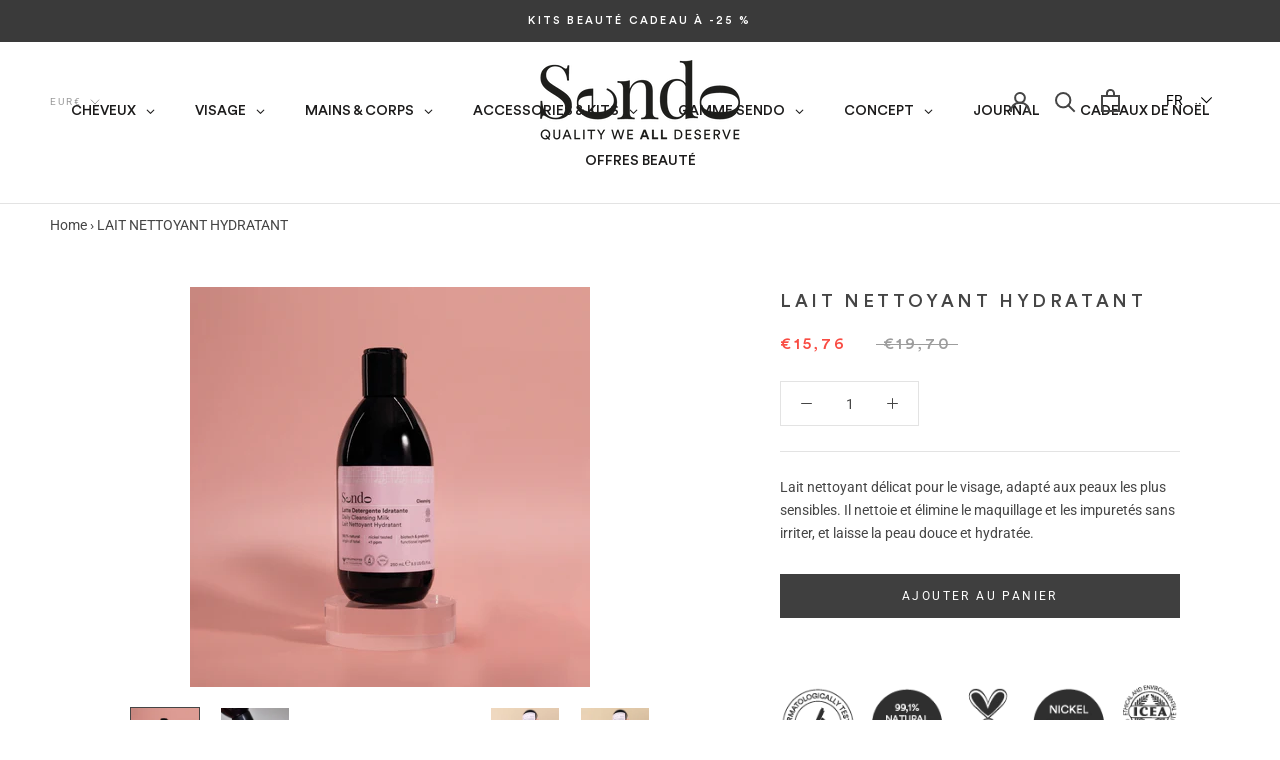

--- FILE ---
content_type: text/html; charset=utf-8
request_url: https://sendoconcept.it/fr/products/latte-detergente-idratante
body_size: 61410
content:
<!doctype html>

<html class="no-js" lang="fr">
  <head>

<!-- TAGinstall START -->
<script>
 (function(w) {  var first = document.getElementsByTagName('script')[0];  var script = document.createElement('script');  script.async = true;  script.src = 'https://gtm.taginstall.com/sites/44cd6c3803a7d1a24bdbf995b6a97ad40f0e3c44a094dd72d1c29a1fdf99ec43/gtm-data-layer-108-210715340.js';  script.addEventListener ("load", function() {  function start() {    var allProducts = [];  var shopCurrency = 'EUR';  var collectionTitle = null;    var customer = {  customerType: 'guest'  };    var pageType = 'Product Page';  var searchPerformed = false;  var cart = {  "items": [],  "total": 0.0,  "currency": "EUR",  };  if (!w.__TAGinstall) {  console.error('Unable to initialize Easy Tag - GTM & Data Layer.');  return;  }  w.__TAGinstall.init({  shopCurrency, allProducts, collectionTitle, searchPerformed, pageType, customer, cartData: cart  });     var product = {  name: "LAIT NETTOYANT HYDRATANT",  title: "LAIT NETTOYANT HYDRATANT",  id: "SE043",  productId: "6811298496651",  variantId: "40133678825611",  handle: "latte-detergente-idratante",  price: "15.76",  image: "\/\/sendoconcept.it\/cdn\/shop\/files\/Cleansing_LatteDetergenteIdratante_medium.jpg?v=1717680215",  brand: "Skincare Cleansing",  category: "LATTE DETERGENTE","variants": [{  id: "40133678825611",  title: "Default Title",  sku: "SE043",  price: "15.76",  compareAtPrice: "19.7",  },]  };  w.__TAGinstall.onProductPage({  product, collectionTitle, shopCurrency, ShopifyAnalytics  });    };  if (w.__TAGinstall && w.__TAGinstall.boot) {  w.__TAGinstall.boot(start);  }  }, false);  first.parentNode.insertBefore(script, first); })(window);  
</script>
<!-- TAGinstall END -->
 
  <!-- Google Tag Manager -->
  <script>(function(w,d,s,l,i){w[l]=w[l]||[];w[l].push({'gtm.start':
  new Date().getTime(),event:'gtm.js'});var f=d.getElementsByTagName(s)[0],
  j=d.createElement(s),dl=l!='dataLayer'?'&l='+l:'';j.async=true;j.src=
  'https://www.googletagmanager.com/gtm.js?id='+i+dl;f.parentNode.insertBefore(j,f);
  })(window,document,'script','dataLayer','GTM-MXCH69N');</script>
  <!-- End Google Tag Manager -->
  
   
  <!-- Iubenda Cookie Banner --> 
<script type="text/javascript">
var _iub = _iub || [];
_iub.csConfiguration = {
    "ccpaAcknowledgeOnDisplay": true,
    "consentOnContinuedBrowsing": false,
    "cookiePolicyInOtherWindow": true,
    "countryDetection": true,
    "enableCcpa": true,
    "enableLgpd": true,
    "enableTcf": true,
    "floatingPreferencesButtonDisplay": "bottom-right",
    "googleAdditionalConsentMode": true,
    "googleConsentMode":'template',
    "invalidateConsentWithoutLog": true,
    "lgpdAppliesGlobally": false,
    "perPurposeConsent": true,
    "siteId": 2877588,
    "tcfPurposes": {
        "1": true,
        "2": "consent_only",
        "3": "consent_only",
        "4": "consent_only",
        "5": "consent_only",
        "6": "consent_only",
        "7": "consent_only",
        "8": "consent_only",
        "9": "consent_only",
        "10": "consent_only"
    },
    "whitelabel": false,
    "cookiePolicyId": 85139720,
    "lang": "it",
    "cookiePolicyUrl": "https://sendoconcept.it/pages/cookie-policy",
    "privacyPolicyUrl": "https://sendoconcept.it/pages/privacy-policy",
    "banner": {
        "acceptButtonDisplay": true,
        "closeButtonDisplay": false,
        "customizeButtonDisplay": true,
        "explicitWithdrawal": true,
        "listPurposes": true,
        "position": "bottom",
        "rejectButtonDisplay": true
    }
};

 <!-- codice per Shopify (1 di 2) -->
    var onPreferenceFirstExpressedCallback = function(consent) {
        if (true == _iub.csConfiguration.perPurposeConsent) {
            consent.consent = Object.keys(consent.purposes).every(function(k) {
                return consent.purposes[k]
            });
        }
        window.Shopify.customerPrivacy.setTrackingConsent(consent.consent, function() {});
    }
    if (typeof _iub.csConfiguration.callback === 'object') {
        _iub.csConfiguration.callback.onPreferenceFirstExpressed = onPreferenceFirstExpressedCallback;
    } else {
        _iub.csConfiguration.callback = {
            onPreferenceFirstExpressed: onPreferenceFirstExpressedCallback
        };
  }  
</script>
<script type="text/javascript" src="//cdn.iubenda.com/cs/tcf/stub-v2.js"></script>
<script type="text/javascript" src="//cdn.iubenda.com/cs/tcf/safe-tcf-v2.js"></script>
<script type="text/javascript" src="//cdn.iubenda.com/cs/ccpa/stub.js"></script>
<script type="text/javascript" src="//cdn.iubenda.com/cs/iubenda_cs.js" charset="UTF-8" async></script>

<script type="text/javascript" src="//cdn.iubenda.com/cs/iubenda_cs.js" charset="UTF-8" async></script>
<!-- codice per Shopify (2 di 2) - Tracking API -->
<script type="text/javascript">
    window.Shopify.loadFeatures([{
            name: 'consent-tracking-api',
            version: '0.1',
        }, ],
        function(error) {
            if (error) {
                throw error;
            }
        });
</script>
  <!-- Fine Iubenda Cookie Banner --> 
  
    
    <meta name="facebook-domain-verification" content="ts28gcm3g90k3756v00jhq2srpidzj" />
    <meta charset="utf-8"> 
    <meta http-equiv="X-UA-Compatible" content="IE=edge,chrome=1">
    <meta name="viewport" content="width=device-width, initial-scale=1.0, height=device-height, minimum-scale=1.0, maximum-scale=1.0">
    <meta name="theme-color" content="">
    <meta name="google-site-verification" content="9AhFd55NhsjNVMRKZJmPl9BqaLbc-vhKOjJ6kymM4tk" />

    <meta name="google-site-verification" content="WKJ_PUZa6zq_QKT9YQgHtqtgL8zZpgCCdimZW_Kv0wg" /><title>
        Lait nettoyant visage pour peaux sensibles: Lait nettoyant délicat pour le visage
      </title><meta name="description" content="Notre lait nettoyant délicat de la gamme SENDO Cleansing convient à tous les types de peaux, et adapté aux peaux sensibles."><link rel="canonical" href="https://sendoconcept.it/fr/products/latte-detergente-idratante"><link rel="shortcut icon" href="//sendoconcept.it/cdn/shop/files/Favicon_Sendo_Tavola_disegno_1_96x.png?v=1613600207" type="image/png"><meta property="og:type" content="product">
  <meta property="og:title" content="LAIT NETTOYANT HYDRATANT"><meta property="og:image" content="http://sendoconcept.it/cdn/shop/files/Cleansing_LatteDetergenteIdratante_1024x.jpg?v=1717680215">
    <meta property="og:image:secure_url" content="https://sendoconcept.it/cdn/shop/files/Cleansing_LatteDetergenteIdratante_1024x.jpg?v=1717680215"><meta property="og:image" content="http://sendoconcept.it/cdn/shop/products/5_d6d38f55-120e-484b-81d6-2468dfd2328a_1024x.png?v=1717680215">
    <meta property="og:image:secure_url" content="https://sendoconcept.it/cdn/shop/products/5_d6d38f55-120e-484b-81d6-2468dfd2328a_1024x.png?v=1717680215"><meta property="og:image" content="http://sendoconcept.it/cdn/shop/files/Sendo-Latte-Detergente-Idratante-Pelli-Sensibii-Cleansing_1024x.jpg?v=1740580352">
    <meta property="og:image:secure_url" content="https://sendoconcept.it/cdn/shop/files/Sendo-Latte-Detergente-Idratante-Pelli-Sensibii-Cleansing_1024x.jpg?v=1740580352"><meta property="product:price:amount" content="15,76">
  <meta property="product:price:currency" content="EUR"><meta property="og:description" content="Notre lait nettoyant délicat de la gamme SENDO Cleansing convient à tous les types de peaux, et adapté aux peaux sensibles."><meta property="og:url" content="https://sendoconcept.it/fr/products/latte-detergente-idratante">
<meta property="og:site_name" content="SENDO CONCEPT"><meta name="twitter:card" content="summary"><meta name="twitter:title" content="LAIT NETTOYANT HYDRATANT">
  <meta name="twitter:description" content="Haut pourcentage d&#39;ingrédients d&#39;origine naturelle Certificat Cosmos Natural Testé dermatologiquement sur peaux sensibles 100 % Vegan Testé au nickel (&amp;lt;1 ppm) 100 % de fragrances d&#39;origine naturelle &amp;gt; La naturalité de la formule La formule du Lait Nettoyant Hydratant est enrichie de : Phytocomplexe biotechnologique de mélisse Prébiotique extrait de racine de yacon Huile biologique de canneberge&amp;nbsp; Extrait biologique d’achillée&amp;nbsp; La formule du Lait Nettoyant Hydratant est douce mais efficace, grâce à la combinaison d’ingrédients naturels soigneusement sélectionnés. Le phytocomplexe biotechnologique de mélisse, aux propriétés antioxydantes et apaisantes, aide à lutter contre les dommages causés par la lumière bleue des dispositifs électroniques. L’actif prébiotique extrait de racine de yacon, qui hydrate et préserve le microbiote cutané, contribue à maintenir son équilibre. L’huile biologique de canneberge agit comme émollient, apaisant et antioxydant, tandis que l’extrait biologique d’achillée offre un effet hydratant">
  <meta name="twitter:image" content="https://sendoconcept.it/cdn/shop/files/Cleansing_LatteDetergenteIdratante_600x600_crop_center.jpg?v=1717680215">

    <script>window.performance && window.performance.mark && window.performance.mark('shopify.content_for_header.start');</script><meta name="facebook-domain-verification" content="40770y0cydf52mvqh2i00lh0dpf4zd">
<meta name="facebook-domain-verification" content="ts28gcm3g90k3756v00jhq2srpidzj">
<meta id="shopify-digital-wallet" name="shopify-digital-wallet" content="/34583281803/digital_wallets/dialog">
<meta name="shopify-checkout-api-token" content="124cda024bc331cd94f4118b6cb35d21">
<meta id="in-context-paypal-metadata" data-shop-id="34583281803" data-venmo-supported="false" data-environment="production" data-locale="fr_FR" data-paypal-v4="true" data-currency="EUR">
<link rel="alternate" hreflang="x-default" href="https://sendoconcept.it/products/latte-detergente-idratante">
<link rel="alternate" hreflang="fr" href="https://sendoconcept.it/fr/products/latte-detergente-idratante">
<link rel="alternate" hreflang="en" href="https://sendoconcept.it/en/products/latte-detergente-idratante">
<link rel="alternate" hreflang="es" href="https://sendoconcept.it/es/products/latte-detergente-idratante">
<link rel="alternate" type="application/json+oembed" href="https://sendoconcept.it/fr/products/latte-detergente-idratante.oembed">
<script async="async" src="/checkouts/internal/preloads.js?locale=fr-IT"></script>
<script id="apple-pay-shop-capabilities" type="application/json">{"shopId":34583281803,"countryCode":"IT","currencyCode":"EUR","merchantCapabilities":["supports3DS"],"merchantId":"gid:\/\/shopify\/Shop\/34583281803","merchantName":"SENDO CONCEPT","requiredBillingContactFields":["postalAddress","email","phone"],"requiredShippingContactFields":["postalAddress","email","phone"],"shippingType":"shipping","supportedNetworks":["visa","maestro","masterCard","amex"],"total":{"type":"pending","label":"SENDO CONCEPT","amount":"1.00"},"shopifyPaymentsEnabled":true,"supportsSubscriptions":true}</script>
<script id="shopify-features" type="application/json">{"accessToken":"124cda024bc331cd94f4118b6cb35d21","betas":["rich-media-storefront-analytics"],"domain":"sendoconcept.it","predictiveSearch":true,"shopId":34583281803,"locale":"fr"}</script>
<script>var Shopify = Shopify || {};
Shopify.shop = "sendoconcept.myshopify.com";
Shopify.locale = "fr";
Shopify.currency = {"active":"EUR","rate":"1.0"};
Shopify.country = "IT";
Shopify.theme = {"name":"Prestige","id":93677846667,"schema_name":"Prestige","schema_version":"4.7.1","theme_store_id":855,"role":"main"};
Shopify.theme.handle = "null";
Shopify.theme.style = {"id":null,"handle":null};
Shopify.cdnHost = "sendoconcept.it/cdn";
Shopify.routes = Shopify.routes || {};
Shopify.routes.root = "/fr/";</script>
<script type="module">!function(o){(o.Shopify=o.Shopify||{}).modules=!0}(window);</script>
<script>!function(o){function n(){var o=[];function n(){o.push(Array.prototype.slice.apply(arguments))}return n.q=o,n}var t=o.Shopify=o.Shopify||{};t.loadFeatures=n(),t.autoloadFeatures=n()}(window);</script>
<script id="shop-js-analytics" type="application/json">{"pageType":"product"}</script>
<script defer="defer" async type="module" src="//sendoconcept.it/cdn/shopifycloud/shop-js/modules/v2/client.init-shop-cart-sync_ChgkhDwU.fr.esm.js"></script>
<script defer="defer" async type="module" src="//sendoconcept.it/cdn/shopifycloud/shop-js/modules/v2/chunk.common_BJcqwDuF.esm.js"></script>
<script type="module">
  await import("//sendoconcept.it/cdn/shopifycloud/shop-js/modules/v2/client.init-shop-cart-sync_ChgkhDwU.fr.esm.js");
await import("//sendoconcept.it/cdn/shopifycloud/shop-js/modules/v2/chunk.common_BJcqwDuF.esm.js");

  window.Shopify.SignInWithShop?.initShopCartSync?.({"fedCMEnabled":true,"windoidEnabled":true});

</script>
<script>(function() {
  var isLoaded = false;
  function asyncLoad() {
    if (isLoaded) return;
    isLoaded = true;
    var urls = ["https:\/\/cdn-loyalty.yotpo.com\/loader\/ePBe9jTayCAUIbA2hEhjDw.js?shop=sendoconcept.myshopify.com","https:\/\/media.getmason.io\/api\/modemagic\/loader600f1ef197241dd8853ad2a095acdf97.js?shop=sendoconcept.myshopify.com","https:\/\/gdprcdn.b-cdn.net\/js\/gdpr_cookie_consent.min.js?shop=sendoconcept.myshopify.com","https:\/\/ecommplugins-scripts.trustpilot.com\/v2.1\/js\/header.min.js?settings=eyJrZXkiOiJxUVFpMmVrOGRHcHVFcHJRIiwicyI6InNrdSJ9\u0026v=2.5\u0026shop=sendoconcept.myshopify.com","https:\/\/ecommplugins-trustboxsettings.trustpilot.com\/sendoconcept.myshopify.com.js?settings=1715689053292\u0026shop=sendoconcept.myshopify.com","https:\/\/reconvert-cdn.com\/assets\/js\/store_reconvert_node.js?v=2\u0026scid=MTA5ZjZhNTE5NTQ2ZjQwODIxZjg1M2ZmZjRhOGIzYzYuZDk0ZTRkNTFkZjU2MzQwMjlmOTQ3MzY3OWJjNTAxMTg=\u0026shop=sendoconcept.myshopify.com","https:\/\/widget.trustpilot.com\/bootstrap\/v5\/tp.widget.sync.bootstrap.min.js?shop=sendoconcept.myshopify.com","https:\/\/widget.trustpilot.com\/bootstrap\/v5\/tp.widget.sync.bootstrap.min.js?shop=sendoconcept.myshopify.com","https:\/\/cdn.connectif.cloud\/eu8\/client-script\/edb8511a-fff9-4c29-a251-f15189295aaa?shop=sendoconcept.myshopify.com","https:\/\/cdn.roseperl.com\/storelocator-prod\/setting\/sendoconcept-1750211569.js?shop=sendoconcept.myshopify.com","https:\/\/cdn.roseperl.com\/storelocator-prod\/wtb\/sendoconcept-1750211570.js?shop=sendoconcept.myshopify.com","https:\/\/cdn.roseperl.com\/storelocator-prod\/stockist-form\/sendoconcept-1750211571.js?shop=sendoconcept.myshopify.com","https:\/\/hi.kaktusapp.com\/storage\/js\/kaktus-app-1696.js?ver=25\u0026shop=sendoconcept.myshopify.com"];
    for (var i = 0; i < urls.length; i++) {
      var s = document.createElement('script');
      s.type = 'text/javascript';
      s.async = true;
      s.src = urls[i];
      var x = document.getElementsByTagName('script')[0];
      x.parentNode.insertBefore(s, x);
    }
  };
  if(window.attachEvent) {
    window.attachEvent('onload', asyncLoad);
  } else {
    window.addEventListener('load', asyncLoad, false);
  }
})();</script>
<script id="__st">var __st={"a":34583281803,"offset":3600,"reqid":"22a7d2fc-4224-4315-b1b2-e76b6c439575-1763884982","pageurl":"sendoconcept.it\/fr\/products\/latte-detergente-idratante","u":"1eed7b6ed11a","p":"product","rtyp":"product","rid":6811298496651};</script>
<script>window.ShopifyPaypalV4VisibilityTracking = true;</script>
<script id="captcha-bootstrap">!function(){'use strict';const t='contact',e='account',n='new_comment',o=[[t,t],['blogs',n],['comments',n],[t,'customer']],c=[[e,'customer_login'],[e,'guest_login'],[e,'recover_customer_password'],[e,'create_customer']],r=t=>t.map((([t,e])=>`form[action*='/${t}']:not([data-nocaptcha='true']) input[name='form_type'][value='${e}']`)).join(','),a=t=>()=>t?[...document.querySelectorAll(t)].map((t=>t.form)):[];function s(){const t=[...o],e=r(t);return a(e)}const i='password',u='form_key',d=['recaptcha-v3-token','g-recaptcha-response','h-captcha-response',i],f=()=>{try{return window.sessionStorage}catch{return}},m='__shopify_v',_=t=>t.elements[u];function p(t,e,n=!1){try{const o=window.sessionStorage,c=JSON.parse(o.getItem(e)),{data:r}=function(t){const{data:e,action:n}=t;return t[m]||n?{data:e,action:n}:{data:t,action:n}}(c);for(const[e,n]of Object.entries(r))t.elements[e]&&(t.elements[e].value=n);n&&o.removeItem(e)}catch(o){console.error('form repopulation failed',{error:o})}}const l='form_type',E='cptcha';function T(t){t.dataset[E]=!0}const w=window,h=w.document,L='Shopify',v='ce_forms',y='captcha';let A=!1;((t,e)=>{const n=(g='f06e6c50-85a8-45c8-87d0-21a2b65856fe',I='https://cdn.shopify.com/shopifycloud/storefront-forms-hcaptcha/ce_storefront_forms_captcha_hcaptcha.v1.5.2.iife.js',D={infoText:'Protégé par hCaptcha',privacyText:'Confidentialité',termsText:'Conditions'},(t,e,n)=>{const o=w[L][v],c=o.bindForm;if(c)return c(t,g,e,D).then(n);var r;o.q.push([[t,g,e,D],n]),r=I,A||(h.body.append(Object.assign(h.createElement('script'),{id:'captcha-provider',async:!0,src:r})),A=!0)});var g,I,D;w[L]=w[L]||{},w[L][v]=w[L][v]||{},w[L][v].q=[],w[L][y]=w[L][y]||{},w[L][y].protect=function(t,e){n(t,void 0,e),T(t)},Object.freeze(w[L][y]),function(t,e,n,w,h,L){const[v,y,A,g]=function(t,e,n){const i=e?o:[],u=t?c:[],d=[...i,...u],f=r(d),m=r(i),_=r(d.filter((([t,e])=>n.includes(e))));return[a(f),a(m),a(_),s()]}(w,h,L),I=t=>{const e=t.target;return e instanceof HTMLFormElement?e:e&&e.form},D=t=>v().includes(t);t.addEventListener('submit',(t=>{const e=I(t);if(!e)return;const n=D(e)&&!e.dataset.hcaptchaBound&&!e.dataset.recaptchaBound,o=_(e),c=g().includes(e)&&(!o||!o.value);(n||c)&&t.preventDefault(),c&&!n&&(function(t){try{if(!f())return;!function(t){const e=f();if(!e)return;const n=_(t);if(!n)return;const o=n.value;o&&e.removeItem(o)}(t);const e=Array.from(Array(32),(()=>Math.random().toString(36)[2])).join('');!function(t,e){_(t)||t.append(Object.assign(document.createElement('input'),{type:'hidden',name:u})),t.elements[u].value=e}(t,e),function(t,e){const n=f();if(!n)return;const o=[...t.querySelectorAll(`input[type='${i}']`)].map((({name:t})=>t)),c=[...d,...o],r={};for(const[a,s]of new FormData(t).entries())c.includes(a)||(r[a]=s);n.setItem(e,JSON.stringify({[m]:1,action:t.action,data:r}))}(t,e)}catch(e){console.error('failed to persist form',e)}}(e),e.submit())}));const S=(t,e)=>{t&&!t.dataset[E]&&(n(t,e.some((e=>e===t))),T(t))};for(const o of['focusin','change'])t.addEventListener(o,(t=>{const e=I(t);D(e)&&S(e,y())}));const B=e.get('form_key'),M=e.get(l),P=B&&M;t.addEventListener('DOMContentLoaded',(()=>{const t=y();if(P)for(const e of t)e.elements[l].value===M&&p(e,B);[...new Set([...A(),...v().filter((t=>'true'===t.dataset.shopifyCaptcha))])].forEach((e=>S(e,t)))}))}(h,new URLSearchParams(w.location.search),n,t,e,['guest_login'])})(!0,!0)}();</script>
<script integrity="sha256-52AcMU7V7pcBOXWImdc/TAGTFKeNjmkeM1Pvks/DTgc=" data-source-attribution="shopify.loadfeatures" defer="defer" src="//sendoconcept.it/cdn/shopifycloud/storefront/assets/storefront/load_feature-81c60534.js" crossorigin="anonymous"></script>
<script data-source-attribution="shopify.dynamic_checkout.dynamic.init">var Shopify=Shopify||{};Shopify.PaymentButton=Shopify.PaymentButton||{isStorefrontPortableWallets:!0,init:function(){window.Shopify.PaymentButton.init=function(){};var t=document.createElement("script");t.src="https://sendoconcept.it/cdn/shopifycloud/portable-wallets/latest/portable-wallets.fr.js",t.type="module",document.head.appendChild(t)}};
</script>
<script data-source-attribution="shopify.dynamic_checkout.buyer_consent">
  function portableWalletsHideBuyerConsent(e){var t=document.getElementById("shopify-buyer-consent"),n=document.getElementById("shopify-subscription-policy-button");t&&n&&(t.classList.add("hidden"),t.setAttribute("aria-hidden","true"),n.removeEventListener("click",e))}function portableWalletsShowBuyerConsent(e){var t=document.getElementById("shopify-buyer-consent"),n=document.getElementById("shopify-subscription-policy-button");t&&n&&(t.classList.remove("hidden"),t.removeAttribute("aria-hidden"),n.addEventListener("click",e))}window.Shopify?.PaymentButton&&(window.Shopify.PaymentButton.hideBuyerConsent=portableWalletsHideBuyerConsent,window.Shopify.PaymentButton.showBuyerConsent=portableWalletsShowBuyerConsent);
</script>
<script data-source-attribution="shopify.dynamic_checkout.cart.bootstrap">document.addEventListener("DOMContentLoaded",(function(){function t(){return document.querySelector("shopify-accelerated-checkout-cart, shopify-accelerated-checkout")}if(t())Shopify.PaymentButton.init();else{new MutationObserver((function(e,n){t()&&(Shopify.PaymentButton.init(),n.disconnect())})).observe(document.body,{childList:!0,subtree:!0})}}));
</script>
<link id="shopify-accelerated-checkout-styles" rel="stylesheet" media="screen" href="https://sendoconcept.it/cdn/shopifycloud/portable-wallets/latest/accelerated-checkout-backwards-compat.css" crossorigin="anonymous">
<style id="shopify-accelerated-checkout-cart">
        #shopify-buyer-consent {
  margin-top: 1em;
  display: inline-block;
  width: 100%;
}

#shopify-buyer-consent.hidden {
  display: none;
}

#shopify-subscription-policy-button {
  background: none;
  border: none;
  padding: 0;
  text-decoration: underline;
  font-size: inherit;
  cursor: pointer;
}

#shopify-subscription-policy-button::before {
  box-shadow: none;
}

      </style>

<script>window.performance && window.performance.mark && window.performance.mark('shopify.content_for_header.end');</script>
    
    <link rel="stylesheet" href="//sendoconcept.it/cdn/shop/t/2/assets/theme.scss.css?v=15433792970802840351762333148">
    <link rel="stylesheet" href="//sendoconcept.it/cdn/shop/t/2/assets/custom.css?v=6405099637272994981716465837">

    <script>
      // This allows to expose several variables to the global scope, to be used in scripts
      window.theme = {
        pageType: "product",
        moneyFormat: "€{{amount_with_comma_separator}}",
        moneyWithCurrencyFormat: "€{{amount_with_comma_separator}} EUR",
        productImageSize: "natural",
        searchMode: "product,article,page",
        showPageTransition: true,
        showElementStaggering: false,
        showImageZooming: true
      };

      window.routes = {
        rootUrl: "\/fr",
        cartUrl: "\/fr\/cart",
        cartAddUrl: "\/fr\/cart\/add",
        cartChangeUrl: "\/fr\/cart\/change",
        searchUrl: "\/fr\/search",
        productRecommendationsUrl: "\/fr\/recommendations\/products"
      };

      window.languages = {
        cartAddNote: "Ajouter une note",
        cartEditNote: "Editer la note",
        productImageLoadingError: "L\u0026#39;image n\u0026#39;a pas pu être chargée. Essayez de recharger la page.",
        productFormAddToCart: "Ajouter au panier",
        productFormUnavailable: "Indisponible",
        productFormSoldOut: "Rupture",
        shippingEstimatorOneResult: "1 option disponible :",
        shippingEstimatorMoreResults: "{{count}} options disponibles :",
        shippingEstimatorNoResults: "Nous ne livrons pas à cette adresse."
      };

      window.lazySizesConfig = {
        loadHidden: false,
        hFac: 0.5,
        expFactor: 2,
        ricTimeout: 150,
        lazyClass: 'Image--lazyLoad',
        loadingClass: 'Image--lazyLoading',
        loadedClass: 'Image--lazyLoaded'
      };

      document.documentElement.className = document.documentElement.className.replace('no-js', 'js');
      document.documentElement.style.setProperty('--window-height', window.innerHeight + 'px');

      // We do a quick detection of some features (we could use Modernizr but for so little...)
      (function() {
        document.documentElement.className += ((window.CSS && window.CSS.supports('(position: sticky) or (position: -webkit-sticky)')) ? ' supports-sticky' : ' no-supports-sticky');
        document.documentElement.className += (window.matchMedia('(-moz-touch-enabled: 1), (hover: none)')).matches ? ' no-supports-hover' : ' supports-hover';
      }());
    </script>
    <script>
      if (window.location.pathname === '/collections/styling/styling') {
        window.location.replace('/collections/styling');
      }
    </script>
    <script src="//sendoconcept.it/cdn/shop/t/2/assets/lazysizes.min.js?v=174358363404432586981585240669" async></script><script src="https://polyfill-fastly.net/v3/polyfill.min.js?unknown=polyfill&features=fetch,Element.prototype.closest,Element.prototype.remove,Element.prototype.classList,Array.prototype.includes,Array.prototype.fill,Object.assign,CustomEvent,IntersectionObserver,IntersectionObserverEntry,URL" defer></script>
    <script src="//sendoconcept.it/cdn/shop/t/2/assets/libs.min.js?v=26178543184394469741585240668" defer></script>
    <script src="//sendoconcept.it/cdn/shop/t/2/assets/theme.min.js?v=114268731833150724751650632344" defer></script>
    <script src="//sendoconcept.it/cdn/shop/t/2/assets/custom.js?v=183944157590872491501585240671" defer></script>

    <script>
      (function () {
        window.onpageshow = function() {
          if (window.theme.showPageTransition) {
            var pageTransition = document.querySelector('.PageTransition');

            if (pageTransition) {
              pageTransition.style.visibility = 'visible';
              pageTransition.style.opacity = '0';
            }
          }

          // When the page is loaded from the cache, we have to reload the cart content
          document.documentElement.dispatchEvent(new CustomEvent('cart:refresh', {
            bubbles: true
          }));
        };
      })();
    </script>



    
  <script type="application/ld+json">
  {
    "@context": "http://schema.org",
    "@type": "Product",
  "@id": "https:\/\/sendoconcept.it\/fr\/products\/latte-detergente-idratante#product",
    "offers": [{
          "@type": "Offer",
          "name": "Default Title",
          "availability":"https://schema.org/InStock",
          "price": 15.76,
          "priceCurrency": "EUR",
          "priceValidUntil": "2025-12-03","sku": "SE043","url": "/fr/products/latte-detergente-idratante/fr/products/latte-detergente-idratante?variant=40133678825611"
        }
],
      "gtin13": "8029352357640",
      "productId": "8029352357640",
    "brand": {
      "name": "Skincare Cleansing"
    },
    "name": "LAIT NETTOYANT HYDRATANT",
    "description": "\n\nHaut pourcentage d'ingrédients d'origine naturelle\nCertificat Cosmos Natural\nTesté dermatologiquement sur peaux sensibles\n100 % Vegan\nTesté au nickel (\u0026lt;1 ppm)\n100 % de fragrances d'origine naturelle\n\n\n\u0026gt; La naturalité de la formule\n\nLa formule du Lait Nettoyant Hydratant est enrichie de :\n\nPhytocomplexe biotechnologique de mélisse\nPrébiotique extrait de racine de yacon\nHuile biologique de canneberge\u0026nbsp;\nExtrait biologique d’achillée\u0026nbsp;\n\nLa formule du Lait Nettoyant Hydratant est douce mais efficace, grâce à la combinaison d’ingrédients naturels soigneusement sélectionnés. Le phytocomplexe biotechnologique de mélisse, aux propriétés antioxydantes et apaisantes, aide à lutter contre les dommages causés par la lumière bleue des dispositifs électroniques. L’actif prébiotique extrait de racine de yacon, qui hydrate et préserve le microbiote cutané, contribue à maintenir son équilibre. L’huile biologique de canneberge agit comme émollient, apaisant et antioxydant, tandis que l’extrait biologique d’achillée offre un effet hydratant et apaisant supplémentaire sur la peau.\n\n\n\n\u0026gt; Mode d’emploi\nAppliquez le lait nettoyant matin et soir sur un visage sec avec un coton ou directement avec vos doigts, en massant doucement pour aider à éliminer le maquillage et les impuretés. Rincez abondamment. Complétez la routine de nettoyage avec le Tonique Visage Revitalisante.\n\u0026gt; INCI\nAqua\/Water\/Eau, Polyglyceryl-3 Dicitrate\/Stearate, Glycerin, Caprylic\/Capric Triglyceride, Glyceryl Stearate, Octyldodecanol, Prunus Amygdalus Dulcis (Sweet Almond) Oil, Coco-Caprylate, Cellulose, Parfum\/Fragrance, Vaccinium Macrocarpon (Cranberry) Seed Oil*, Achillea Millefolium Extract*, Polymnia Sonchifolia Root Juice, Melissa Officinalis Callus Lysate, Aloe Barbadensis Leaf Juice*, Cetearyl Olivate, Myristyl Alcohol, Sodium Stearoyl Glutamate, Sorbitan Olivate, Acacia Senegal Gum, Xanthan Gum, Glyceryl Laurate, Citric Acid, Tocopherol, Glyceryl Glucoside, Benzyl Alcohol, Sodium Benzoate, Potassium Sorbate.\n*issu de l’agriculture biologique",
    "category": "LATTE DETERGENTE",
    "url": "/fr/products/latte-detergente-idratante/fr/products/latte-detergente-idratante",
    "sku": "SE043",
    "image": {
      "@type": "ImageObject",
      "url": "https://sendoconcept.it/cdn/shop/files/Cleansing_LatteDetergenteIdratante_1024x.jpg?v=1717680215",
      "image": "https://sendoconcept.it/cdn/shop/files/Cleansing_LatteDetergenteIdratante_1024x.jpg?v=1717680215",
      "name": "LAIT NETTOYANT HYDRATANT",
      "width": "1024",
      "height": "1024"
    }
  }
  </script>



  <script type="application/ld+json">
  {
    "@context": "http://schema.org",
    "@type": "BreadcrumbList",
  "itemListElement": [{
      "@type": "ListItem",
      "position": 1,
      "name": "Translation missing: fr.general.breadcrumb.home",
      "item": "https://sendoconcept.it"
    },{
          "@type": "ListItem",
          "position": 2,
          "name": "LAIT NETTOYANT HYDRATANT",
          "item": "https://sendoconcept.it/fr/products/latte-detergente-idratante"
        }]
  }
  </script>

        
    <!-- "snippets/pagefly-header.liquid" was not rendered, the associated app was uninstalled -->
   <!-- "snippets/judgeme_core.liquid" was not rendered, the associated app was uninstalled -->
 

   
<script>
    var appEnvironment = 'storelocator-prod';
    var shopHash = 'b26769c889333c93779ce8670cdbd4c2';
</script>

<script>
    
    
    SCASLShopifyProduct = {id:6811298496651,handle:'latte-detergente-idratante',title:"LAIT NETTOYANT HYDRATANT",variants: [{"id":40133678825611,"title":"Default Title","option1":"Default Title","option2":null,"option3":null,"sku":"SE043","requires_shipping":true,"taxable":true,"featured_image":null,"available":true,"name":"LAIT NETTOYANT HYDRATANT","public_title":null,"options":["Default Title"],"price":1576,"weight":0,"compare_at_price":1970,"inventory_management":"shopify","barcode":"8029352357640","requires_selling_plan":false,"selling_plan_allocations":[]}],tags: ["Cleansing","Detersione","Giovane","Main Category VISO","Matura","Mista \/ Grassa","Normale","Secca","SKINCARE","Tutti i tipi di pelle"],collections: [{"id":622685487429,"handle":"all","title":"All","updated_at":"2025-11-21T10:06:52+01:00","body_html":"","published_at":"2024-06-17T14:58:29+02:00","sort_order":"manual","template_suffix":"","disjunctive":true,"rules":[{"column":"tag","relation":"equals","condition":"Main Category ACCESSORI \u0026 SET"},{"column":"tag","relation":"equals","condition":"Main Category CAPELLI"},{"column":"tag","relation":"equals","condition":"Main Category MANI \u0026 CORPO"},{"column":"tag","relation":"equals","condition":"Main Category VISO"},{"column":"tag","relation":"equals","condition":"HAIR CARE"},{"column":"tag","relation":"equals","condition":"all care"},{"column":"tag","relation":"equals","condition":"melting"},{"column":"tag","relation":"equals","condition":"SKINCARE"},{"column":"vendor","relation":"not_equals","condition":"hidden"}],"published_scope":"web"},{"id":620826165573,"handle":"beauty-essentials-estivi","updated_at":"2025-11-21T09:59:44+01:00","published_at":"2024-05-10T11:23:27+02:00","sort_order":"manual","template_suffix":"","published_scope":"web","title":"Beauty essentials estivi","body_html":""},{"id":270963605643,"handle":"giovane","title":"Giovane","updated_at":"2025-11-21T10:06:52+01:00","body_html":"","published_at":"2022-04-28T09:22:51+02:00","sort_order":"manual","template_suffix":"","disjunctive":false,"rules":[{"column":"tag","relation":"equals","condition":"Giovane"},{"column":"tag","relation":"equals","condition":"Main Category VISO"},{"column":"type","relation":"not_equals","condition":"giftbox_ghost_product"}],"published_scope":"web"},{"id":614344130885,"handle":"skincare-must-have-invernale","updated_at":"2025-11-21T10:02:21+01:00","published_at":"2024-01-05T10:42:57+01:00","sort_order":"manual","template_suffix":"","published_scope":"web","title":"Le must des soins de la peau invernale","body_html":""},{"id":270963638411,"handle":"matura","title":"Matura","updated_at":"2025-11-21T10:06:52+01:00","body_html":"","published_at":"2022-04-28T09:23:22+02:00","sort_order":"manual","template_suffix":"","disjunctive":false,"rules":[{"column":"tag","relation":"equals","condition":"Matura"},{"column":"tag","relation":"equals","condition":"Main Category VISO"},{"column":"type","relation":"not_equals","condition":"giftbox_ghost_product"}],"published_scope":"web"},{"id":270963572875,"handle":"mista-grassa","title":"Mista \/ Grassa","updated_at":"2025-11-21T10:06:52+01:00","body_html":"","published_at":"2022-04-28T09:20:05+02:00","sort_order":"manual","template_suffix":"","disjunctive":false,"rules":[{"column":"tag","relation":"equals","condition":"Mista \/ Grassa"},{"column":"tag","relation":"equals","condition":"Main Category VISO"},{"column":"type","relation":"not_equals","condition":"giftbox_ghost_product"}],"published_scope":"web"},{"id":270963310731,"handle":"detersione","title":"Detersione VISO","updated_at":"2025-11-21T10:06:52+01:00","body_html":"","published_at":"2022-04-28T09:14:09+02:00","sort_order":"manual","template_suffix":"","disjunctive":false,"rules":[{"column":"tag","relation":"equals","condition":"Detersione"},{"column":"tag","relation":"equals","condition":"Main Category VISO"},{"column":"type","relation":"not_equals","condition":"giftbox_ghost_product"}],"published_scope":"web"},{"id":270963507339,"handle":"normale","title":"Normale","updated_at":"2025-11-21T10:06:52+01:00","body_html":"","published_at":"2022-04-28T09:19:10+02:00","sort_order":"manual","template_suffix":"","disjunctive":false,"rules":[{"column":"tag","relation":"equals","condition":"Normale"},{"column":"tag","relation":"equals","condition":"Main Category VISO"},{"column":"type","relation":"not_equals","condition":"giftbox_ghost_product"}],"published_scope":"web"},{"id":620951470405,"handle":"offerte-beauty","updated_at":"2025-11-21T10:27:38+01:00","published_at":"2024-05-13T09:52:00+02:00","sort_order":"manual","template_suffix":"","published_scope":"web","title":"PROMOTIONS SPÉCIALES","body_html":"","image":{"created_at":"2025-11-21T10:27:38+01:00","alt":null,"width":1792,"height":492,"src":"\/\/sendoconcept.it\/cdn\/shop\/collections\/Black_Friday_2025_collection.png?v=1763717258"}},{"id":628087619909,"handle":"beauty-routine-autunnale","updated_at":"2025-11-21T10:06:52+01:00","published_at":"2024-09-27T14:20:07+02:00","sort_order":"manual","template_suffix":"","published_scope":"web","title":"Routine beauté automnale","body_html":"Dans cette sélection, vous trouverez les meilleurs produits de beauté conçus pour offrir \u003cstrong data-start=\"949\" data-end=\"977\"\u003enutrition et hydratation\u003c\/strong\u003e au \u003cb\u003evisage, au corps et aux cheveux\u003c\/b\u003e, afin de les aider à affronter au mieux l'automne."},{"id":271799550091,"handle":"skincare","title":"SKINCARE","updated_at":"2025-11-21T10:03:32+01:00","body_html":"\u003cp data-mce-fragment=\"1\"\u003eIngredienti innovativi e formule arricchite con fito-estratti biotecnologici, che proteggono la tua pelle per tutto il giorno. I cosmetici skincare Sendo sono vegan, dermatologicamente testati su pelli sensibili, certificati Cosmos Natural e Nickel tested, per essere davvero per tutti.\u003c\/p\u003e\n\u003cp data-mce-fragment=\"1\"\u003eCerca online quelli più adatti a te.\u003c\/p\u003e","published_at":"2022-04-27T14:49:01+02:00","sort_order":"manual","template_suffix":"parent-skin-care","disjunctive":true,"rules":[{"column":"tag","relation":"equals","condition":"SKINCARE"}],"published_scope":"web","image":{"created_at":"2022-04-28T11:27:45+02:00","alt":"","width":1792,"height":492,"src":"\/\/sendoconcept.it\/cdn\/shop\/collections\/Skincare_Cover.png?v=1700671020"}},{"id":271825305739,"handle":"skincare-cleansing","title":"SKINCARE CLEANSING","updated_at":"2025-11-21T09:53:28+01:00","body_html":"\u003cp data-mce-fragment=\"1\"\u003eCosmetici con ingredienti di origine naturale studiati per la pulizia del viso e formulati per detergere efficacemente e con delicatezza, nel pieno rispetto del microbiota cutaneo.\u003c\/p\u003e","published_at":"2022-04-28T10:08:20+02:00","sort_order":"manual","template_suffix":"","disjunctive":true,"rules":[{"column":"vendor","relation":"equals","condition":"Skincare Cleansing"},{"column":"tag","relation":"equals","condition":"Cleansing"}],"published_scope":"web","image":{"created_at":"2022-04-28T11:22:46+02:00","alt":null,"width":7467,"height":2050,"src":"\/\/sendoconcept.it\/cdn\/shop\/collections\/Cleansing_Cover.png?v=1717682726"}},{"id":270963671179,"handle":"secca","title":"Secca","updated_at":"2025-11-21T10:06:52+01:00","body_html":"","published_at":"2022-04-28T09:23:39+02:00","sort_order":"manual","template_suffix":"","disjunctive":false,"rules":[{"column":"tag","relation":"equals","condition":"Secca"},{"column":"tag","relation":"equals","condition":"Main Category VISO"},{"column":"type","relation":"not_equals","condition":"giftbox_ghost_product"}],"published_scope":"web"},{"id":190700847243,"handle":"tutti-i-prodotti","updated_at":"2025-11-21T10:06:08+01:00","published_at":"2020-12-15T12:52:49+01:00","sort_order":"manual","template_suffix":"","published_scope":"web","title":"Tous les produits Sendo","body_html":""},{"id":271829926027,"handle":"tutti-i-prodotti-per-il-viso","title":"Tutti i prodotti per il viso","updated_at":"2025-11-21T10:06:52+01:00","body_html":"","published_at":"2022-04-28T13:28:37+02:00","sort_order":"manual","template_suffix":"","disjunctive":true,"rules":[{"column":"tag","relation":"equals","condition":"Main Category VISO"}],"published_scope":"web"},{"id":270963703947,"handle":"tutti-i-tipi-di-pelle","title":"Tutti i tipi di pelle","updated_at":"2025-11-21T10:06:52+01:00","body_html":"","published_at":"2022-04-28T09:23:55+02:00","sort_order":"manual","template_suffix":"","disjunctive":false,"rules":[{"column":"tag","relation":"equals","condition":"Tutti i tipi di pelle"},{"column":"tag","relation":"equals","condition":"Main Category VISO"},{"column":"type","relation":"not_equals","condition":"giftbox_ghost_product"}],"published_scope":"web"}],vendor: "Skincare Cleansing",};
</script>

<!-- BEGIN app block: shopify://apps/seoant-redirects/blocks/brokenlink-404/cc7b1996-e567-42d0-8862-356092041863 --><script type="text/javascript">
    !function(t){var e={};function r(n){if(e[n])return e[n].exports;var o=e[n]={i:n,l:!1,exports:{}};return t[n].call(o.exports,o,o.exports,r),o.l=!0,o.exports}r.m=t,r.c=e,r.d=function(t,e,n){r.o(t,e)||Object.defineProperty(t,e,{enumerable:!0,get:n})},r.r=function(t){"undefined"!==typeof Symbol&&Symbol.toStringTag&&Object.defineProperty(t,Symbol.toStringTag,{value:"Module"}),Object.defineProperty(t,"__esModule",{value:!0})},r.t=function(t,e){if(1&e&&(t=r(t)),8&e)return t;if(4&e&&"object"===typeof t&&t&&t.__esModule)return t;var n=Object.create(null);if(r.r(n),Object.defineProperty(n,"default",{enumerable:!0,value:t}),2&e&&"string"!=typeof t)for(var o in t)r.d(n,o,function(e){return t[e]}.bind(null,o));return n},r.n=function(t){var e=t&&t.__esModule?function(){return t.default}:function(){return t};return r.d(e,"a",e),e},r.o=function(t,e){return Object.prototype.hasOwnProperty.call(t,e)},r.p="",r(r.s=11)}([function(t,e,r){"use strict";var n=r(2),o=Object.prototype.toString;function i(t){return"[object Array]"===o.call(t)}function a(t){return"undefined"===typeof t}function u(t){return null!==t&&"object"===typeof t}function s(t){return"[object Function]"===o.call(t)}function c(t,e){if(null!==t&&"undefined"!==typeof t)if("object"!==typeof t&&(t=[t]),i(t))for(var r=0,n=t.length;r<n;r++)e.call(null,t[r],r,t);else for(var o in t)Object.prototype.hasOwnProperty.call(t,o)&&e.call(null,t[o],o,t)}t.exports={isArray:i,isArrayBuffer:function(t){return"[object ArrayBuffer]"===o.call(t)},isBuffer:function(t){return null!==t&&!a(t)&&null!==t.constructor&&!a(t.constructor)&&"function"===typeof t.constructor.isBuffer&&t.constructor.isBuffer(t)},isFormData:function(t){return"undefined"!==typeof FormData&&t instanceof FormData},isArrayBufferView:function(t){return"undefined"!==typeof ArrayBuffer&&ArrayBuffer.isView?ArrayBuffer.isView(t):t&&t.buffer&&t.buffer instanceof ArrayBuffer},isString:function(t){return"string"===typeof t},isNumber:function(t){return"number"===typeof t},isObject:u,isUndefined:a,isDate:function(t){return"[object Date]"===o.call(t)},isFile:function(t){return"[object File]"===o.call(t)},isBlob:function(t){return"[object Blob]"===o.call(t)},isFunction:s,isStream:function(t){return u(t)&&s(t.pipe)},isURLSearchParams:function(t){return"undefined"!==typeof URLSearchParams&&t instanceof URLSearchParams},isStandardBrowserEnv:function(){return("undefined"===typeof navigator||"ReactNative"!==navigator.product&&"NativeScript"!==navigator.product&&"NS"!==navigator.product)&&("undefined"!==typeof window&&"undefined"!==typeof document)},forEach:c,merge:function t(){var e={};function r(r,n){"object"===typeof e[n]&&"object"===typeof r?e[n]=t(e[n],r):e[n]=r}for(var n=0,o=arguments.length;n<o;n++)c(arguments[n],r);return e},deepMerge:function t(){var e={};function r(r,n){"object"===typeof e[n]&&"object"===typeof r?e[n]=t(e[n],r):e[n]="object"===typeof r?t({},r):r}for(var n=0,o=arguments.length;n<o;n++)c(arguments[n],r);return e},extend:function(t,e,r){return c(e,(function(e,o){t[o]=r&&"function"===typeof e?n(e,r):e})),t},trim:function(t){return t.replace(/^\s*/,"").replace(/\s*$/,"")}}},function(t,e,r){t.exports=r(12)},function(t,e,r){"use strict";t.exports=function(t,e){return function(){for(var r=new Array(arguments.length),n=0;n<r.length;n++)r[n]=arguments[n];return t.apply(e,r)}}},function(t,e,r){"use strict";var n=r(0);function o(t){return encodeURIComponent(t).replace(/%40/gi,"@").replace(/%3A/gi,":").replace(/%24/g,"$").replace(/%2C/gi,",").replace(/%20/g,"+").replace(/%5B/gi,"[").replace(/%5D/gi,"]")}t.exports=function(t,e,r){if(!e)return t;var i;if(r)i=r(e);else if(n.isURLSearchParams(e))i=e.toString();else{var a=[];n.forEach(e,(function(t,e){null!==t&&"undefined"!==typeof t&&(n.isArray(t)?e+="[]":t=[t],n.forEach(t,(function(t){n.isDate(t)?t=t.toISOString():n.isObject(t)&&(t=JSON.stringify(t)),a.push(o(e)+"="+o(t))})))})),i=a.join("&")}if(i){var u=t.indexOf("#");-1!==u&&(t=t.slice(0,u)),t+=(-1===t.indexOf("?")?"?":"&")+i}return t}},function(t,e,r){"use strict";t.exports=function(t){return!(!t||!t.__CANCEL__)}},function(t,e,r){"use strict";(function(e){var n=r(0),o=r(19),i={"Content-Type":"application/x-www-form-urlencoded"};function a(t,e){!n.isUndefined(t)&&n.isUndefined(t["Content-Type"])&&(t["Content-Type"]=e)}var u={adapter:function(){var t;return("undefined"!==typeof XMLHttpRequest||"undefined"!==typeof e&&"[object process]"===Object.prototype.toString.call(e))&&(t=r(6)),t}(),transformRequest:[function(t,e){return o(e,"Accept"),o(e,"Content-Type"),n.isFormData(t)||n.isArrayBuffer(t)||n.isBuffer(t)||n.isStream(t)||n.isFile(t)||n.isBlob(t)?t:n.isArrayBufferView(t)?t.buffer:n.isURLSearchParams(t)?(a(e,"application/x-www-form-urlencoded;charset=utf-8"),t.toString()):n.isObject(t)?(a(e,"application/json;charset=utf-8"),JSON.stringify(t)):t}],transformResponse:[function(t){if("string"===typeof t)try{t=JSON.parse(t)}catch(e){}return t}],timeout:0,xsrfCookieName:"XSRF-TOKEN",xsrfHeaderName:"X-XSRF-TOKEN",maxContentLength:-1,validateStatus:function(t){return t>=200&&t<300},headers:{common:{Accept:"application/json, text/plain, */*"}}};n.forEach(["delete","get","head"],(function(t){u.headers[t]={}})),n.forEach(["post","put","patch"],(function(t){u.headers[t]=n.merge(i)})),t.exports=u}).call(this,r(18))},function(t,e,r){"use strict";var n=r(0),o=r(20),i=r(3),a=r(22),u=r(25),s=r(26),c=r(7);t.exports=function(t){return new Promise((function(e,f){var l=t.data,p=t.headers;n.isFormData(l)&&delete p["Content-Type"];var h=new XMLHttpRequest;if(t.auth){var d=t.auth.username||"",m=t.auth.password||"";p.Authorization="Basic "+btoa(d+":"+m)}var y=a(t.baseURL,t.url);if(h.open(t.method.toUpperCase(),i(y,t.params,t.paramsSerializer),!0),h.timeout=t.timeout,h.onreadystatechange=function(){if(h&&4===h.readyState&&(0!==h.status||h.responseURL&&0===h.responseURL.indexOf("file:"))){var r="getAllResponseHeaders"in h?u(h.getAllResponseHeaders()):null,n={data:t.responseType&&"text"!==t.responseType?h.response:h.responseText,status:h.status,statusText:h.statusText,headers:r,config:t,request:h};o(e,f,n),h=null}},h.onabort=function(){h&&(f(c("Request aborted",t,"ECONNABORTED",h)),h=null)},h.onerror=function(){f(c("Network Error",t,null,h)),h=null},h.ontimeout=function(){var e="timeout of "+t.timeout+"ms exceeded";t.timeoutErrorMessage&&(e=t.timeoutErrorMessage),f(c(e,t,"ECONNABORTED",h)),h=null},n.isStandardBrowserEnv()){var v=r(27),g=(t.withCredentials||s(y))&&t.xsrfCookieName?v.read(t.xsrfCookieName):void 0;g&&(p[t.xsrfHeaderName]=g)}if("setRequestHeader"in h&&n.forEach(p,(function(t,e){"undefined"===typeof l&&"content-type"===e.toLowerCase()?delete p[e]:h.setRequestHeader(e,t)})),n.isUndefined(t.withCredentials)||(h.withCredentials=!!t.withCredentials),t.responseType)try{h.responseType=t.responseType}catch(w){if("json"!==t.responseType)throw w}"function"===typeof t.onDownloadProgress&&h.addEventListener("progress",t.onDownloadProgress),"function"===typeof t.onUploadProgress&&h.upload&&h.upload.addEventListener("progress",t.onUploadProgress),t.cancelToken&&t.cancelToken.promise.then((function(t){h&&(h.abort(),f(t),h=null)})),void 0===l&&(l=null),h.send(l)}))}},function(t,e,r){"use strict";var n=r(21);t.exports=function(t,e,r,o,i){var a=new Error(t);return n(a,e,r,o,i)}},function(t,e,r){"use strict";var n=r(0);t.exports=function(t,e){e=e||{};var r={},o=["url","method","params","data"],i=["headers","auth","proxy"],a=["baseURL","url","transformRequest","transformResponse","paramsSerializer","timeout","withCredentials","adapter","responseType","xsrfCookieName","xsrfHeaderName","onUploadProgress","onDownloadProgress","maxContentLength","validateStatus","maxRedirects","httpAgent","httpsAgent","cancelToken","socketPath"];n.forEach(o,(function(t){"undefined"!==typeof e[t]&&(r[t]=e[t])})),n.forEach(i,(function(o){n.isObject(e[o])?r[o]=n.deepMerge(t[o],e[o]):"undefined"!==typeof e[o]?r[o]=e[o]:n.isObject(t[o])?r[o]=n.deepMerge(t[o]):"undefined"!==typeof t[o]&&(r[o]=t[o])})),n.forEach(a,(function(n){"undefined"!==typeof e[n]?r[n]=e[n]:"undefined"!==typeof t[n]&&(r[n]=t[n])}));var u=o.concat(i).concat(a),s=Object.keys(e).filter((function(t){return-1===u.indexOf(t)}));return n.forEach(s,(function(n){"undefined"!==typeof e[n]?r[n]=e[n]:"undefined"!==typeof t[n]&&(r[n]=t[n])})),r}},function(t,e,r){"use strict";function n(t){this.message=t}n.prototype.toString=function(){return"Cancel"+(this.message?": "+this.message:"")},n.prototype.__CANCEL__=!0,t.exports=n},function(t,e,r){t.exports=r(13)},function(t,e,r){t.exports=r(30)},function(t,e,r){var n=function(t){"use strict";var e=Object.prototype,r=e.hasOwnProperty,n="function"===typeof Symbol?Symbol:{},o=n.iterator||"@@iterator",i=n.asyncIterator||"@@asyncIterator",a=n.toStringTag||"@@toStringTag";function u(t,e,r){return Object.defineProperty(t,e,{value:r,enumerable:!0,configurable:!0,writable:!0}),t[e]}try{u({},"")}catch(S){u=function(t,e,r){return t[e]=r}}function s(t,e,r,n){var o=e&&e.prototype instanceof l?e:l,i=Object.create(o.prototype),a=new L(n||[]);return i._invoke=function(t,e,r){var n="suspendedStart";return function(o,i){if("executing"===n)throw new Error("Generator is already running");if("completed"===n){if("throw"===o)throw i;return j()}for(r.method=o,r.arg=i;;){var a=r.delegate;if(a){var u=x(a,r);if(u){if(u===f)continue;return u}}if("next"===r.method)r.sent=r._sent=r.arg;else if("throw"===r.method){if("suspendedStart"===n)throw n="completed",r.arg;r.dispatchException(r.arg)}else"return"===r.method&&r.abrupt("return",r.arg);n="executing";var s=c(t,e,r);if("normal"===s.type){if(n=r.done?"completed":"suspendedYield",s.arg===f)continue;return{value:s.arg,done:r.done}}"throw"===s.type&&(n="completed",r.method="throw",r.arg=s.arg)}}}(t,r,a),i}function c(t,e,r){try{return{type:"normal",arg:t.call(e,r)}}catch(S){return{type:"throw",arg:S}}}t.wrap=s;var f={};function l(){}function p(){}function h(){}var d={};d[o]=function(){return this};var m=Object.getPrototypeOf,y=m&&m(m(T([])));y&&y!==e&&r.call(y,o)&&(d=y);var v=h.prototype=l.prototype=Object.create(d);function g(t){["next","throw","return"].forEach((function(e){u(t,e,(function(t){return this._invoke(e,t)}))}))}function w(t,e){var n;this._invoke=function(o,i){function a(){return new e((function(n,a){!function n(o,i,a,u){var s=c(t[o],t,i);if("throw"!==s.type){var f=s.arg,l=f.value;return l&&"object"===typeof l&&r.call(l,"__await")?e.resolve(l.__await).then((function(t){n("next",t,a,u)}),(function(t){n("throw",t,a,u)})):e.resolve(l).then((function(t){f.value=t,a(f)}),(function(t){return n("throw",t,a,u)}))}u(s.arg)}(o,i,n,a)}))}return n=n?n.then(a,a):a()}}function x(t,e){var r=t.iterator[e.method];if(void 0===r){if(e.delegate=null,"throw"===e.method){if(t.iterator.return&&(e.method="return",e.arg=void 0,x(t,e),"throw"===e.method))return f;e.method="throw",e.arg=new TypeError("The iterator does not provide a 'throw' method")}return f}var n=c(r,t.iterator,e.arg);if("throw"===n.type)return e.method="throw",e.arg=n.arg,e.delegate=null,f;var o=n.arg;return o?o.done?(e[t.resultName]=o.value,e.next=t.nextLoc,"return"!==e.method&&(e.method="next",e.arg=void 0),e.delegate=null,f):o:(e.method="throw",e.arg=new TypeError("iterator result is not an object"),e.delegate=null,f)}function b(t){var e={tryLoc:t[0]};1 in t&&(e.catchLoc=t[1]),2 in t&&(e.finallyLoc=t[2],e.afterLoc=t[3]),this.tryEntries.push(e)}function E(t){var e=t.completion||{};e.type="normal",delete e.arg,t.completion=e}function L(t){this.tryEntries=[{tryLoc:"root"}],t.forEach(b,this),this.reset(!0)}function T(t){if(t){var e=t[o];if(e)return e.call(t);if("function"===typeof t.next)return t;if(!isNaN(t.length)){var n=-1,i=function e(){for(;++n<t.length;)if(r.call(t,n))return e.value=t[n],e.done=!1,e;return e.value=void 0,e.done=!0,e};return i.next=i}}return{next:j}}function j(){return{value:void 0,done:!0}}return p.prototype=v.constructor=h,h.constructor=p,p.displayName=u(h,a,"GeneratorFunction"),t.isGeneratorFunction=function(t){var e="function"===typeof t&&t.constructor;return!!e&&(e===p||"GeneratorFunction"===(e.displayName||e.name))},t.mark=function(t){return Object.setPrototypeOf?Object.setPrototypeOf(t,h):(t.__proto__=h,u(t,a,"GeneratorFunction")),t.prototype=Object.create(v),t},t.awrap=function(t){return{__await:t}},g(w.prototype),w.prototype[i]=function(){return this},t.AsyncIterator=w,t.async=function(e,r,n,o,i){void 0===i&&(i=Promise);var a=new w(s(e,r,n,o),i);return t.isGeneratorFunction(r)?a:a.next().then((function(t){return t.done?t.value:a.next()}))},g(v),u(v,a,"Generator"),v[o]=function(){return this},v.toString=function(){return"[object Generator]"},t.keys=function(t){var e=[];for(var r in t)e.push(r);return e.reverse(),function r(){for(;e.length;){var n=e.pop();if(n in t)return r.value=n,r.done=!1,r}return r.done=!0,r}},t.values=T,L.prototype={constructor:L,reset:function(t){if(this.prev=0,this.next=0,this.sent=this._sent=void 0,this.done=!1,this.delegate=null,this.method="next",this.arg=void 0,this.tryEntries.forEach(E),!t)for(var e in this)"t"===e.charAt(0)&&r.call(this,e)&&!isNaN(+e.slice(1))&&(this[e]=void 0)},stop:function(){this.done=!0;var t=this.tryEntries[0].completion;if("throw"===t.type)throw t.arg;return this.rval},dispatchException:function(t){if(this.done)throw t;var e=this;function n(r,n){return a.type="throw",a.arg=t,e.next=r,n&&(e.method="next",e.arg=void 0),!!n}for(var o=this.tryEntries.length-1;o>=0;--o){var i=this.tryEntries[o],a=i.completion;if("root"===i.tryLoc)return n("end");if(i.tryLoc<=this.prev){var u=r.call(i,"catchLoc"),s=r.call(i,"finallyLoc");if(u&&s){if(this.prev<i.catchLoc)return n(i.catchLoc,!0);if(this.prev<i.finallyLoc)return n(i.finallyLoc)}else if(u){if(this.prev<i.catchLoc)return n(i.catchLoc,!0)}else{if(!s)throw new Error("try statement without catch or finally");if(this.prev<i.finallyLoc)return n(i.finallyLoc)}}}},abrupt:function(t,e){for(var n=this.tryEntries.length-1;n>=0;--n){var o=this.tryEntries[n];if(o.tryLoc<=this.prev&&r.call(o,"finallyLoc")&&this.prev<o.finallyLoc){var i=o;break}}i&&("break"===t||"continue"===t)&&i.tryLoc<=e&&e<=i.finallyLoc&&(i=null);var a=i?i.completion:{};return a.type=t,a.arg=e,i?(this.method="next",this.next=i.finallyLoc,f):this.complete(a)},complete:function(t,e){if("throw"===t.type)throw t.arg;return"break"===t.type||"continue"===t.type?this.next=t.arg:"return"===t.type?(this.rval=this.arg=t.arg,this.method="return",this.next="end"):"normal"===t.type&&e&&(this.next=e),f},finish:function(t){for(var e=this.tryEntries.length-1;e>=0;--e){var r=this.tryEntries[e];if(r.finallyLoc===t)return this.complete(r.completion,r.afterLoc),E(r),f}},catch:function(t){for(var e=this.tryEntries.length-1;e>=0;--e){var r=this.tryEntries[e];if(r.tryLoc===t){var n=r.completion;if("throw"===n.type){var o=n.arg;E(r)}return o}}throw new Error("illegal catch attempt")},delegateYield:function(t,e,r){return this.delegate={iterator:T(t),resultName:e,nextLoc:r},"next"===this.method&&(this.arg=void 0),f}},t}(t.exports);try{regeneratorRuntime=n}catch(o){Function("r","regeneratorRuntime = r")(n)}},function(t,e,r){"use strict";var n=r(0),o=r(2),i=r(14),a=r(8);function u(t){var e=new i(t),r=o(i.prototype.request,e);return n.extend(r,i.prototype,e),n.extend(r,e),r}var s=u(r(5));s.Axios=i,s.create=function(t){return u(a(s.defaults,t))},s.Cancel=r(9),s.CancelToken=r(28),s.isCancel=r(4),s.all=function(t){return Promise.all(t)},s.spread=r(29),t.exports=s,t.exports.default=s},function(t,e,r){"use strict";var n=r(0),o=r(3),i=r(15),a=r(16),u=r(8);function s(t){this.defaults=t,this.interceptors={request:new i,response:new i}}s.prototype.request=function(t){"string"===typeof t?(t=arguments[1]||{}).url=arguments[0]:t=t||{},(t=u(this.defaults,t)).method?t.method=t.method.toLowerCase():this.defaults.method?t.method=this.defaults.method.toLowerCase():t.method="get";var e=[a,void 0],r=Promise.resolve(t);for(this.interceptors.request.forEach((function(t){e.unshift(t.fulfilled,t.rejected)})),this.interceptors.response.forEach((function(t){e.push(t.fulfilled,t.rejected)}));e.length;)r=r.then(e.shift(),e.shift());return r},s.prototype.getUri=function(t){return t=u(this.defaults,t),o(t.url,t.params,t.paramsSerializer).replace(/^\?/,"")},n.forEach(["delete","get","head","options"],(function(t){s.prototype[t]=function(e,r){return this.request(n.merge(r||{},{method:t,url:e}))}})),n.forEach(["post","put","patch"],(function(t){s.prototype[t]=function(e,r,o){return this.request(n.merge(o||{},{method:t,url:e,data:r}))}})),t.exports=s},function(t,e,r){"use strict";var n=r(0);function o(){this.handlers=[]}o.prototype.use=function(t,e){return this.handlers.push({fulfilled:t,rejected:e}),this.handlers.length-1},o.prototype.eject=function(t){this.handlers[t]&&(this.handlers[t]=null)},o.prototype.forEach=function(t){n.forEach(this.handlers,(function(e){null!==e&&t(e)}))},t.exports=o},function(t,e,r){"use strict";var n=r(0),o=r(17),i=r(4),a=r(5);function u(t){t.cancelToken&&t.cancelToken.throwIfRequested()}t.exports=function(t){return u(t),t.headers=t.headers||{},t.data=o(t.data,t.headers,t.transformRequest),t.headers=n.merge(t.headers.common||{},t.headers[t.method]||{},t.headers),n.forEach(["delete","get","head","post","put","patch","common"],(function(e){delete t.headers[e]})),(t.adapter||a.adapter)(t).then((function(e){return u(t),e.data=o(e.data,e.headers,t.transformResponse),e}),(function(e){return i(e)||(u(t),e&&e.response&&(e.response.data=o(e.response.data,e.response.headers,t.transformResponse))),Promise.reject(e)}))}},function(t,e,r){"use strict";var n=r(0);t.exports=function(t,e,r){return n.forEach(r,(function(r){t=r(t,e)})),t}},function(t,e){var r,n,o=t.exports={};function i(){throw new Error("setTimeout has not been defined")}function a(){throw new Error("clearTimeout has not been defined")}function u(t){if(r===setTimeout)return setTimeout(t,0);if((r===i||!r)&&setTimeout)return r=setTimeout,setTimeout(t,0);try{return r(t,0)}catch(e){try{return r.call(null,t,0)}catch(e){return r.call(this,t,0)}}}!function(){try{r="function"===typeof setTimeout?setTimeout:i}catch(t){r=i}try{n="function"===typeof clearTimeout?clearTimeout:a}catch(t){n=a}}();var s,c=[],f=!1,l=-1;function p(){f&&s&&(f=!1,s.length?c=s.concat(c):l=-1,c.length&&h())}function h(){if(!f){var t=u(p);f=!0;for(var e=c.length;e;){for(s=c,c=[];++l<e;)s&&s[l].run();l=-1,e=c.length}s=null,f=!1,function(t){if(n===clearTimeout)return clearTimeout(t);if((n===a||!n)&&clearTimeout)return n=clearTimeout,clearTimeout(t);try{n(t)}catch(e){try{return n.call(null,t)}catch(e){return n.call(this,t)}}}(t)}}function d(t,e){this.fun=t,this.array=e}function m(){}o.nextTick=function(t){var e=new Array(arguments.length-1);if(arguments.length>1)for(var r=1;r<arguments.length;r++)e[r-1]=arguments[r];c.push(new d(t,e)),1!==c.length||f||u(h)},d.prototype.run=function(){this.fun.apply(null,this.array)},o.title="browser",o.browser=!0,o.env={},o.argv=[],o.version="",o.versions={},o.on=m,o.addListener=m,o.once=m,o.off=m,o.removeListener=m,o.removeAllListeners=m,o.emit=m,o.prependListener=m,o.prependOnceListener=m,o.listeners=function(t){return[]},o.binding=function(t){throw new Error("process.binding is not supported")},o.cwd=function(){return"/"},o.chdir=function(t){throw new Error("process.chdir is not supported")},o.umask=function(){return 0}},function(t,e,r){"use strict";var n=r(0);t.exports=function(t,e){n.forEach(t,(function(r,n){n!==e&&n.toUpperCase()===e.toUpperCase()&&(t[e]=r,delete t[n])}))}},function(t,e,r){"use strict";var n=r(7);t.exports=function(t,e,r){var o=r.config.validateStatus;!o||o(r.status)?t(r):e(n("Request failed with status code "+r.status,r.config,null,r.request,r))}},function(t,e,r){"use strict";t.exports=function(t,e,r,n,o){return t.config=e,r&&(t.code=r),t.request=n,t.response=o,t.isAxiosError=!0,t.toJSON=function(){return{message:this.message,name:this.name,description:this.description,number:this.number,fileName:this.fileName,lineNumber:this.lineNumber,columnNumber:this.columnNumber,stack:this.stack,config:this.config,code:this.code}},t}},function(t,e,r){"use strict";var n=r(23),o=r(24);t.exports=function(t,e){return t&&!n(e)?o(t,e):e}},function(t,e,r){"use strict";t.exports=function(t){return/^([a-z][a-z\d\+\-\.]*:)?\/\//i.test(t)}},function(t,e,r){"use strict";t.exports=function(t,e){return e?t.replace(/\/+$/,"")+"/"+e.replace(/^\/+/,""):t}},function(t,e,r){"use strict";var n=r(0),o=["age","authorization","content-length","content-type","etag","expires","from","host","if-modified-since","if-unmodified-since","last-modified","location","max-forwards","proxy-authorization","referer","retry-after","user-agent"];t.exports=function(t){var e,r,i,a={};return t?(n.forEach(t.split("\n"),(function(t){if(i=t.indexOf(":"),e=n.trim(t.substr(0,i)).toLowerCase(),r=n.trim(t.substr(i+1)),e){if(a[e]&&o.indexOf(e)>=0)return;a[e]="set-cookie"===e?(a[e]?a[e]:[]).concat([r]):a[e]?a[e]+", "+r:r}})),a):a}},function(t,e,r){"use strict";var n=r(0);t.exports=n.isStandardBrowserEnv()?function(){var t,e=/(msie|trident)/i.test(navigator.userAgent),r=document.createElement("a");function o(t){var n=t;return e&&(r.setAttribute("href",n),n=r.href),r.setAttribute("href",n),{href:r.href,protocol:r.protocol?r.protocol.replace(/:$/,""):"",host:r.host,search:r.search?r.search.replace(/^\?/,""):"",hash:r.hash?r.hash.replace(/^#/,""):"",hostname:r.hostname,port:r.port,pathname:"/"===r.pathname.charAt(0)?r.pathname:"/"+r.pathname}}return t=o(window.location.href),function(e){var r=n.isString(e)?o(e):e;return r.protocol===t.protocol&&r.host===t.host}}():function(){return!0}},function(t,e,r){"use strict";var n=r(0);t.exports=n.isStandardBrowserEnv()?{write:function(t,e,r,o,i,a){var u=[];u.push(t+"="+encodeURIComponent(e)),n.isNumber(r)&&u.push("expires="+new Date(r).toGMTString()),n.isString(o)&&u.push("path="+o),n.isString(i)&&u.push("domain="+i),!0===a&&u.push("secure"),document.cookie=u.join("; ")},read:function(t){var e=document.cookie.match(new RegExp("(^|;\\s*)("+t+")=([^;]*)"));return e?decodeURIComponent(e[3]):null},remove:function(t){this.write(t,"",Date.now()-864e5)}}:{write:function(){},read:function(){return null},remove:function(){}}},function(t,e,r){"use strict";var n=r(9);function o(t){if("function"!==typeof t)throw new TypeError("executor must be a function.");var e;this.promise=new Promise((function(t){e=t}));var r=this;t((function(t){r.reason||(r.reason=new n(t),e(r.reason))}))}o.prototype.throwIfRequested=function(){if(this.reason)throw this.reason},o.source=function(){var t;return{token:new o((function(e){t=e})),cancel:t}},t.exports=o},function(t,e,r){"use strict";t.exports=function(t){return function(e){return t.apply(null,e)}}},function(t,e,r){"use strict";r.r(e);var n=r(1),o=r.n(n);function i(t,e,r,n,o,i,a){try{var u=t[i](a),s=u.value}catch(c){return void r(c)}u.done?e(s):Promise.resolve(s).then(n,o)}function a(t){return function(){var e=this,r=arguments;return new Promise((function(n,o){var a=t.apply(e,r);function u(t){i(a,n,o,u,s,"next",t)}function s(t){i(a,n,o,u,s,"throw",t)}u(void 0)}))}}var u=r(10),s=r.n(u);var c=function(t){return function(t){var e=arguments.length>1&&void 0!==arguments[1]?arguments[1]:{},r=arguments.length>2&&void 0!==arguments[2]?arguments[2]:"GET";return r=r.toUpperCase(),new Promise((function(n){var o;"GET"===r&&(o=s.a.get(t,{params:e})),o.then((function(t){n(t.data)}))}))}("https://api-brokenlinkmanager.seoant.com/api/v1/receive_id",t,"GET")};function f(){return(f=a(o.a.mark((function t(e,r,n){var i;return o.a.wrap((function(t){for(;;)switch(t.prev=t.next){case 0:return i={shop:e,code:r,gbaid:n},t.next=3,c(i);case 3:t.sent;case 4:case"end":return t.stop()}}),t)})))).apply(this,arguments)}var l=window.location.href;if(-1!=l.indexOf("gbaid")){var p=l.split("gbaid");if(void 0!=p[1]){var h=window.location.pathname+window.location.search;window.history.pushState({},0,h),function(t,e,r){f.apply(this,arguments)}("sendoconcept.myshopify.com","",p[1])}}}]);
</script><!-- END app block --><!-- BEGIN app block: shopify://apps/globo-mega-menu/blocks/app-embed/7a00835e-fe40-45a5-a615-2eb4ab697b58 -->
<link href="//cdn.shopify.com/extensions/019a9133-f0d4-76c5-9c04-b7e5068eb33a/menufrontend-283/assets/main-navigation-styles.min.css" rel="stylesheet" type="text/css" media="all" />
<link href="//cdn.shopify.com/extensions/019a9133-f0d4-76c5-9c04-b7e5068eb33a/menufrontend-283/assets/theme-styles.min.css" rel="stylesheet" type="text/css" media="all" />
<script type="text/javascript" hs-ignore data-cookieconsent="ignore" data-ccm-injected>
document.getElementsByTagName('html')[0].classList.add('globo-menu-loading');
window.GloboMenuConfig = window.GloboMenuConfig || {}
window.GloboMenuConfig.curLocale = "fr";
window.GloboMenuConfig.shop = "sendoconcept.myshopify.com";
window.GloboMenuConfig.GloboMenuLocale = "fr";
window.GloboMenuConfig.locale = "it";
window.menuRootUrl = "/fr";
window.GloboMenuCustomer = false;
window.GloboMenuAssetsUrl = 'https://cdn.shopify.com/extensions/019a9133-f0d4-76c5-9c04-b7e5068eb33a/menufrontend-283/assets/';
window.GloboMenuFilesUrl = '//sendoconcept.it/cdn/shop/files/';
window.GloboMenuLinklists = {"main-menu": [{'url' :"\/fr\/collections\/hair-care\/hair-care", 'title': "HAIR CARE"},{'url' :"\/fr\/collections\/all-care", 'title': "ALL CARE"},{'url' :"\/fr\/collections\/accessori-e-set\/travel-kit", 'title': "Accessoires \u0026 coffrets"},{'url' :"\/fr", 'title': "BRAND"},{'url' :"\/fr\/pages\/collaborazioni", 'title': "Collaboration"},{'url' :"\/fr\/blogs\/news", 'title': "JOURNAL"},{'url' :"\/fr", 'title': "CONTACTS"}],"footer": [{'url' :"\/fr\/pages\/questions-frequentes", 'title': "FAQ"},{'url' :"\/fr\/pages\/pagamenti", 'title': "Paiements"},{'url' :"\/fr\/pages\/condizioni-generali-di-vendita", 'title': "Conditions générales de vente"},{'url' :"\/fr\/pages\/expeditions", 'title': "Expéditions"},{'url' :"\/fr\/pages\/resi-e-rimborsi", 'title': "Retours et remboursements"},{'url' :"\/fr\/pages\/privacy-policy", 'title': "Politique de confidentialité"},{'url' :"\/fr\/pages\/cookie-policy", 'title': "Politique de cookies"},{'url' :"\/fr\/pages\/fr-quality-policy", 'title': "Politique environnementale et de qualité"},{'url' :"\/fr\/pages\/ou-nous-sommes", 'title': "Où sommes-nous"},{'url' :"\/fr\/pages\/contacts-1", 'title': "Contactez-nous"},{'url' :"https:\/\/sendoconcept.it\/pages\/punti-vendita", 'title': "Points de vente"}],"menu-sidebar": [{'url' :"\/fr\/collections\/hair-care", 'title': "Hair Care"},{'url' :"\/fr\/collections\/all-care", 'title': "All Care"},{'url' :"\/fr\/collections\/accessori-e-set", 'title': "Accessoires \u0026 coffrets"},{'url' :"\/fr\/pages\/sendoconcept", 'title': "Brand"},{'url' :"\/fr\/pages\/collaborazioni", 'title': "Collaboration"},{'url' :"\/fr\/blogs\/news", 'title': "JOURNAL"},{'url' :"\/fr\/pages\/contacts-1", 'title': "CONTACTS"}],"categorie": [{'url' :"\/fr\/collections\/all", 'title': "Nouveauté"},{'url' :"\/fr\/collections\/all", 'title': "Bestseller"},{'url' :"\/fr\/collections\/all", 'title': "Shampooing"},{'url' :"\/fr\/collections", 'title': "Après-shampooing"}],"linee": [{'url' :"\/fr\/collections", 'title': "Styling"},{'url' :"\/fr\/collections", 'title': "Scalp Relief"},{'url' :"\/fr\/collections", 'title': "Soothing"},{'url' :"\/fr\/collections\/color-defense", 'title': "Color Defense"},{'url' :"\/fr\/collections\/hydratation\/capelli-secchi", 'title': "Hydration"}],"menu-sidebar-2": [{'url' :"\/fr", 'title': "Cheveux"},{'url' :"\/fr", 'title': "Mains \u0026 Corps"},{'url' :"\/fr", 'title': "Accessoires \u0026 coffrets"},{'url' :"\/fr", 'title': "GAMME SENDO"},{'url' :"\/fr", 'title': "Concept"}],"informazioni-generali": [{'url' :"\/fr\/blogs\/news", 'title': "Journal"},{'url' :"\/fr\/pages\/sendoconcept", 'title': "Sendo"},{'url' :"\/fr\/pages\/le-scelte", 'title': "Nos convictions"},{'url' :"\/fr\/pages\/le-formule", 'title': "Nos formules"},{'url' :"\/fr\/pages\/ecosostenibilita", 'title': "Éco-durabilité"},{'url' :"\/fr\/pages\/glossario", 'title': "Glossaire"},{'url' :"\/fr\/pages\/carbon-footprint", 'title': "Neutre en carbone"},{'url' :"\/fr\/pages\/etichetta-ambientale", 'title': "Étiquetage environnemental"},{'url' :"\/fr\/collections\/tutti-i-prodotti", 'title': "Tous les produits Sendo"}],"customer-account-main-menu": [{'url' :"\/fr", 'title': "Negozio"},{'url' :"https:\/\/shopify.com\/34583281803\/account\/orders?locale=fr\u0026region_country=IT", 'title': "Commandes"}]}
window.GloboMenuConfig.is_app_embedded = true;
</script>

<script hs-ignore data-cookieconsent="ignore" data-ccm-injected type="text/javascript">
  window.GloboMenus = window.GloboMenus || [];
  var menuKey = 18715;
  window.GloboMenus[menuKey] = window.GloboMenus[menuKey] || {};
  window.GloboMenus[menuKey].id = menuKey;window.GloboMenus[menuKey].replacement = {"type":"auto","main_menu":"main-menu","mobile_menu":"main-menu"};window.GloboMenus[menuKey].type = "main";
  window.GloboMenus[menuKey].schedule = {"enable":false,"from":"0","to":"0"};
  window.GloboMenus[menuKey].settings ={"font":{"tab_fontsize":"12","menu_fontsize":"14","tab_fontfamily":"Roboto Slab","tab_fontweight":"regular","menu_fontfamily":"Roboto Slab","menu_fontweight":"regular","tab_fontfamily_2":"Circular Std","menu_fontfamily_2":"Circular Std","submenu_text_fontsize":"12","tab_fontfamily_custom":true,"menu_fontfamily_custom":true,"submenu_text_fontfamily":"Roboto Slab","submenu_text_fontweight":"regular","submenu_heading_fontsize":"13","submenu_text_fontfamily_2":"Circular Std","submenu_heading_fontfamily":"Roboto Slab","submenu_heading_fontweight":"700","submenu_description_fontsize":"11","submenu_heading_fontfamily_2":"Circular Std","submenu_description_fontfamily":"Roboto Slab","submenu_description_fontweight":"regular","submenu_text_fontfamily_custom":true,"submenu_description_fontfamily_2":"Circular Std","submenu_heading_fontfamily_custom":true,"submenu_description_fontfamily_custom":true},"color":{"menu_text":"rgba(28, 27, 27, 1)","menu_border":"#0f0f0f","submenu_text":"#313131","atc_text_color":"#FFFFFF","submenu_border":"#d1d1d1","menu_background":"rgba(255, 255, 255, 1)","menu_text_hover":"rgba(28, 27, 27, 1)","sale_text_color":"#ffffff","submenu_heading":"rgba(62, 62, 62, 1)","tab_heading_color":"#202020","soldout_text_color":"#757575","submenu_background":"#ffffff","submenu_text_hover":"rgba(150, 150, 150, 1)","submenu_description":"#969696","atc_background_color":"#1F1F1F","atc_text_color_hover":"#FFFFFF","tab_background_hover":"#d9d9d9","menu_background_hover":"rgba(13, 0, 0, 0)","sale_background_color":"#ec523e","soldout_background_color":"#d5d5d5","tab_heading_active_color":"#000000","submenu_description_hover":"rgba(62, 62, 62, 1)","atc_background_color_hover":"#000000"},"general":{"align":"center","login":false,"border":false,"logout":false,"search":false,"account":false,"trigger":"hover","register":false,"atcButton":false,"indicators":true,"responsive":"768","transition":"fade","menu_padding":"20","carousel_loop":true,"mobile_border":true,"mobile_trigger":"click_toggle","submenu_border":true,"tab_lineheight":"50","menu_lineheight":"50","lazy_load_enable":false,"transition_delay":"150","transition_speed":"300","carousel_auto_play":true,"dropdown_lineheight":"50","linklist_lineheight":"30","mobile_sticky_header":true,"desktop_sticky_header":true,"mobile_hide_linklist_submenu":false},"language":{"name":"Name","sale":"Sale","send":"Send","view":"View details","email":"Email","phone":"Phone Number","search":"Search for...","message":"Message","sold_out":"Sold out","search_en":null,"add_to_cart":"Add to cart"}};
  window.GloboMenus[menuKey].itemsLength = 9;
</script><script type="template/html" id="globoMenu18715HTML"><ul class="gm-menu gm-menu-18715 gm-mobile-bordered gm-has-retractor gm-submenu-align-center gm-menu-trigger-hover gm-transition-fade" data-menu-id="18715" data-transition-speed="300" data-transition-delay="150">
<li data-gmmi="0" data-gmdi="0" class="gm-item gm-level-0 gm-has-submenu gm-submenu-mega gm-submenu-align-full"><a class="gm-target" title="CHEVEUX"><span class="gm-text">CHEVEUX</span><span class="gm-retractor"></span></a><div 
      class="gm-submenu gm-mega gm-submenu-bordered" 
      style=""
    ><div style="" class="submenu-background"></div>
      <ul class="gm-grid">
<li class="gm-item gm-grid-item gmcol-3 gm-has-submenu"><ul style="--columns:1" class="gm-links">
<li class="gm-item gm-heading"><div class="gm-target" title=""><span class="gm-text"></span></div>
</li>
<li class="gm-item"><a class="gm-target" title=""><span class="gm-text"></span></a>
</li>
<li class="gm-item"><a class="gm-target" title=""><span class="gm-text"></span></a>
</li></ul>
</li>
<li class="gm-item gm-grid-item gmcol-2 gm-has-submenu"><ul style="--columns:1" class="gm-links gm-jc-start">
<li class="gm-item gm-heading"><div class="gm-target" title="TYPE DE PRODUITS"><span class="gm-text">TYPE DE PRODUITS</span></div>
</li>
<li class="gm-item"><a class="gm-target" title="Shampooing" href="/fr/collections/shampoo"><span class="gm-text">Shampooing</span></a>
</li>
<li class="gm-item"><a class="gm-target" title="Après-shampooing" href="/fr/collections/condizionante"><span class="gm-text">Après-shampooing</span></a>
</li>
<li class="gm-item"><a class="gm-target" title="Lait, masque, huile capillaire" href="/fr/collections/maschera"><span class="gm-text">Lait, masque, huile capillaire</span></a>
</li>
<li class="gm-item"><a class="gm-target" title="Traitement spécifique" href="/fr/collections/trattamenti-specifici"><span class="gm-text">Traitement spécifique</span></a>
</li>
<li class="gm-item"><a class="gm-target" title="Produits coiffants" href="/fr/collections/styling"><span class="gm-text">Produits coiffants</span></a>
</li></ul>
</li>
<li class="gm-item gm-grid-item gmcol-2 gm-has-submenu"><ul style="--columns:1" class="gm-links gm-jc-start">
<li class="gm-item gm-heading"><div class="gm-target" title="TYPES DE CHEVEUX"><span class="gm-text">TYPES DE CHEVEUX</span></div>
</li>
<li class="gm-item"><a class="gm-target" title="Blondes naturelles, décolorées ou blanches" href="/fr/collections/capelli-biondi-decolorati-bianchi"><span class="gm-text">Blondes naturelles, décolorées ou blanches</span></a>
</li>
<li class="gm-item"><a class="gm-target" title="Cheveux crépus" href="/fr/collections/capelli-crespi"><span class="gm-text">Cheveux crépus</span></a>
</li>
<li class="gm-item"><a class="gm-target" title="Cheveux colorés" href="/fr/collections/capelli-colorati"><span class="gm-text">Cheveux colorés</span></a>
</li>
<li class="gm-item"><a class="gm-target" title="Cheveux abîmés" href="/fr/collections/capelli-danneggiati"><span class="gm-text">Cheveux abîmés</span></a>
</li>
<li class="gm-item"><a class="gm-target" title="Cheveux secs" href="/fr/collections/capelli-secchi"><span class="gm-text">Cheveux secs</span></a>
</li>
<li class="gm-item"><a class="gm-target" title="Cheveux cassants" href="/fr/collections/capelli-deboli"><span class="gm-text">Cheveux cassants</span></a>
</li>
<li class="gm-item"><a class="gm-target" title="Cheveux bouclés ou ondulés" href="/fr/collections/capelli-ricci-mossi"><span class="gm-text">Cheveux bouclés ou ondulés</span></a>
</li>
<li class="gm-item"><a class="gm-target" title="Cheveux avec pellicules" href="/fr/collections/capelli-con-forfora"><span class="gm-text">Cheveux avec pellicules</span></a>
</li>
<li class="gm-item"><a class="gm-target" title="Cuir chevelu gras" href="/fr/collections/capelli-grassi"><span class="gm-text">Cuir chevelu gras</span></a>
</li>
<li class="gm-item"><a class="gm-target" title="Cuir chevelu sensible ou irrité" href="/fr/collections/cuoio-capelluto-sensibile"><span class="gm-text">Cuir chevelu sensible ou irrité</span></a>
</li>
<li class="gm-item"><a class="gm-target" title="Tous types de cheveux" href="/fr/collections/tutti-i-tipi-di-capelli"><span class="gm-text">Tous types de cheveux</span></a>
</li></ul>
</li>
<li class="gm-item gm-grid-item gmcol-2 gm-has-submenu"><ul style="--columns:1" class="gm-links gm-jc-start">
<li class="gm-item gm-heading"><div class="gm-target" title="BESOIN"><span class="gm-text">BESOIN</span></div>
</li>
<li class="gm-item"><a class="gm-target" title="Empêche les frisottis" href="/fr/collections/anti-crespo"><span class="gm-text">Empêche les frisottis</span></a>
</li>
<li class="gm-item"><a class="gm-target" title="Anti-jaune" href="/fr/collections/antigiallo"><span class="gm-text">Anti-jaune</span></a>
</li>
<li class="gm-item"><a class="gm-target" title="Après Soleil" href="/fr/collections/doposole"><span class="gm-text">Après Soleil</span></a>
</li>
<li class="gm-item"><a class="gm-target" title="Hydratate et nourrie" href="/fr/collections/idratazione-e-nutrimento"><span class="gm-text">Hydratate et nourrie</span></a>
</li>
<li class="gm-item"><a class="gm-target" title="Lavage fréquent" href="/fr/collections/lavaggi-frequenti"><span class="gm-text">Lavage fréquent</span></a>
</li>
<li class="gm-item"><a class="gm-target" title="Apaise" href="/fr/collections/lenitivo"><span class="gm-text">Apaise</span></a>
</li>
<li class="gm-item"><a class="gm-target" title="Protège la couleur" href="/fr/collections/protezione-colore"><span class="gm-text">Protège la couleur</span></a>
</li>
<li class="gm-item"><a class="gm-target" title="Purifie et anti-pelliculaire" href="/fr/collections/purificante-e-anti-forfora"><span class="gm-text">Purifie et anti-pelliculaire</span></a>
</li>
<li class="gm-item"><a class="gm-target" title="Rééquilivre et régule le sébum" href="/fr/collections/riequilibrante-e-seboregolatore"><span class="gm-text">Rééquilivre et régule le sébum</span></a>
</li>
<li class="gm-item"><a class="gm-target" title="Renforce" href="/fr/collections/rinforzante"><span class="gm-text">Renforce</span></a>
</li>
<li class="gm-item"><a class="gm-target" title="Coiffe et définit" href="/fr/collections/styling-e-definizione"><span class="gm-text">Coiffe et définit</span></a>
</li>
<li class="gm-item"><a class="gm-target" title="Pour toute la famille" href="/fr/collections/per-tutta-la-famiglia"><span class="gm-text">Pour toute la famille</span></a>
</li></ul>
</li>
<li class="gm-item gm-grid-item gmcol-3 gm-has-submenu"><ul style="--columns:1" class="gm-links">
<li class="gm-item gm-heading"><div class="gm-target" title=""><span class="gm-text"></span></div>
</li>
<li class="gm-item"><a class="gm-target" title=""><span class="gm-text"></span></a>
</li>
<li class="gm-item"><a class="gm-target" title=""><span class="gm-text"></span></a>
</li></ul>
</li>
<li class="gm-item gm-grid-item gmcol-12 gm-has-submenu"><ul style="--columns:1" class="gm-links gm-jc-center">
<li class="gm-item gm-heading"><a class="gm-target" title="Tous les produits capillaires" href="/fr/collections/tutti-i-prodotti-per-capelli"><span class="gm-text">Tous les produits capillaires</span></a>
</li></ul>
</li></ul>
    </div></li>

<li data-gmmi="1" data-gmdi="1" class="gm-item gm-level-0 gm-has-submenu gm-submenu-mega gm-submenu-align-full"><a class="gm-target" title="VISAGE"><span class="gm-text">VISAGE</span><span class="gm-retractor"></span></a><div 
      class="gm-submenu gm-mega gm-submenu-bordered" 
      style=""
    ><div style="" class="submenu-background"></div>
      <ul class="gm-grid">
<li class="gm-item gm-grid-item gmcol-4 gm-has-submenu"><ul style="--columns:1" class="gm-links">
<li class="gm-item"><a class="gm-target" title=""><span class="gm-text"></span></a>
</li></ul>
</li>
<li class="gm-item gm-grid-item gmcol-2 gm-has-submenu"><ul style="--columns:1" class="gm-links gm-jc-start">
<li class="gm-item gm-heading"><div class="gm-target" title="BESOIN"><span class="gm-text">BESOIN</span></div>
</li>
<li class="gm-item"><a class="gm-target" title="Nettoyant" href="/fr/collections/detersione"><span class="gm-text">Nettoyant</span></a>
</li>
<li class="gm-item"><a class="gm-target" title="Hydratate et nourrit" href="/fr/collections/idratazione-e-nutrimento-viso"><span class="gm-text">Hydratate et nourrit</span></a>
</li>
<li class="gm-item"><a class="gm-target" title="Purifie" href="/fr/collections/purificante"><span class="gm-text">Purifie</span></a>
</li>
<li class="gm-item"><a class="gm-target" title="Signes du vieillissement" href="/fr/collections/segni-del-tempo"><span class="gm-text">Signes du vieillissement</span></a>
</li></ul>
</li>
<li class="gm-item gm-grid-item gmcol-2 gm-has-submenu"><ul style="--columns:1" class="gm-links gm-jc-start">
<li class="gm-item gm-heading"><div class="gm-target" title="TYPE DE PEAU"><span class="gm-text">TYPE DE PEAU</span></div>
</li>
<li class="gm-item"><a class="gm-target" title="Normale" href="/fr/collections/normale"><span class="gm-text">Normale</span></a>
</li>
<li class="gm-item"><a class="gm-target" title="Mixte / Grasse" href="/fr/collections/mista-grassa"><span class="gm-text">Mixte / Grasse</span></a>
</li>
<li class="gm-item"><a class="gm-target" title="Jeune" href="/fr/collections/giovane"><span class="gm-text">Jeune</span></a>
</li>
<li class="gm-item"><a class="gm-target" title="Mature" href="/fr/collections/matura"><span class="gm-text">Mature</span></a>
</li>
<li class="gm-item"><a class="gm-target" title="Sèche" href="/fr/collections/secca"><span class="gm-text">Sèche</span></a>
</li>
<li class="gm-item"><a class="gm-target" title="Tous types de peaux" href="/fr/collections/tutti-i-tipi-di-pelle"><span class="gm-text">Tous types de peaux</span></a>
</li></ul>
</li>
<li class="gm-item gm-grid-item gmcol-12 gm-has-submenu"><ul style="--columns:1" class="gm-links gm-jc-center">
<li class="gm-item gm-heading"><a class="gm-target" title="Tous les soins visage" href="/fr/collections/tutti-i-prodotti-per-il-viso"><span class="gm-text">Tous les soins visage</span></a>
</li></ul>
</li></ul>
    </div></li>

<li data-gmmi="2" data-gmdi="2" class="gm-item gm-level-0 gm-has-submenu gm-submenu-dropdown gm-submenu-align-left"><a class="gm-target" title="MAINS &amp; CORPS"><span class="gm-text">MAINS & CORPS</span><span class="gm-retractor"></span></a><ul class="gm-submenu gm-dropdown gm-submenu-bordered gm-orientation-vertical ">
<li class="gm-item"><a class="gm-target" title="Mains" href="/fr/collections/prodotti-cosmetici-per-mani"><span class="gm-text">Mains</span></a>
</li>
<li class="gm-item"><a class="gm-target" title="Corps" href="/fr/collections/prodotti-cosmetici-per-corpo"><span class="gm-text">Corps</span></a>
</li>
<li class="gm-item"><a class="gm-target" title="Tous les produits Mains &amp; Corps" href="/fr/collections/prodotti-cosmetici-per-mani-e-corpo"><span class="gm-text">Tous les produits Mains & Corps</span></a>
</li></ul></li>

<li data-gmmi="3" data-gmdi="3" class="gm-item gm-level-0 gm-has-submenu gm-submenu-dropdown gm-submenu-align-left"><a class="gm-target" title="ACCESSORIES &amp; KITS"><span class="gm-text">ACCESSORIES & KITS</span><span class="gm-retractor"></span></a><ul class="gm-submenu gm-dropdown gm-submenu-bordered gm-orientation-vertical ">
<li class="gm-item"><a class="gm-target" title="Accessoires" href="/fr/collections/accessori-sendo"><span class="gm-text">Accessoires</span></a>
</li>
<li class="gm-item"><a class="gm-target" title="Kits de beauté" href="/fr/collections/beauty-kits"><span class="gm-text">Kits de beauté</span></a>
</li>
<li class="gm-item"><a class="gm-target" title="Gift Cards" href="/fr/collections/gift-cards"><span class="gm-text">Gift Cards</span></a>
</li>
<li class="gm-item"><a class="gm-target" title="Tous les produits" href="/fr/collections/accessori-e-set"><span class="gm-text">Tous les produits</span></a>
</li></ul></li>

<li data-gmmi="4" data-gmdi="4" class="gm-item gm-level-0 gm-has-submenu gm-submenu-mega gm-submenu-align-full"><a class="gm-target" title="GAMME SENDO"><span class="gm-text">GAMME SENDO</span><span class="gm-retractor"></span></a><div 
      class="gm-submenu gm-mega gm-submenu-bordered" 
      style=""
    ><div style="" class="submenu-background"></div>
      <ul class="gm-grid">
<li class="gm-item gm-grid-item gmcol-2 gm-has-submenu"><ul style="--columns:1" class="gm-links">
<li class="gm-item"><a class="gm-target" title=""><span class="gm-text"></span></a>
</li>
<li class="gm-item"><a class="gm-target" title=""><span class="gm-text"></span></a>
</li></ul>
</li>
<li class="gm-item gm-grid-item gmcol-2 gm-has-submenu"><ul style="--columns:1" class="gm-links gm-jc-start">
<li class="gm-item"><a class="gm-target" title="HAIR CARE" href="/fr/collections/hair-care"><span class="gm-text">HAIR CARE<span class="gm-description">Soins capillaires pour le bien-être de tous les types de cheveux</span></span></a>
</li>
<li class="gm-item"><a class="gm-target" title="Blonde" href="/fr/collections/blonde"><span class="gm-text">Blonde</span></a>
</li>
<li class="gm-item"><a class="gm-target" title="Color Defense" href="/fr/collections/color-defense"><span class="gm-text">Color Defense</span></a>
</li>
<li class="gm-item"><a class="gm-target" title="Curl Passion" href="/fr/collections/curl-passion"><span class="gm-text">Curl Passion</span></a>
</li>
<li class="gm-item"><a class="gm-target" title="Densifying" href="/fr/collections/densifying/rinforzante"><span class="gm-text">Densifying</span></a>
</li>
<li class="gm-item"><a class="gm-target" title="Frizz Control" href="/fr/collections/frizz-control"><span class="gm-text">Frizz Control</span></a>
</li>
<li class="gm-item"><a class="gm-target" title="Gentle Use" href="/fr/collections/gentle-use"><span class="gm-text">Gentle Use</span></a>
</li>
<li class="gm-item"><a class="gm-target" title="Hydration" href="/fr/collections/hydratation"><span class="gm-text">Hydration</span></a>
</li>
<li class="gm-item"><a class="gm-target" title="Scalp Relief" href="/fr/collections/scalp-relief/purificante"><span class="gm-text">Scalp Relief</span></a>
</li>
<li class="gm-item"><a class="gm-target" title="Scalp Restore" href="/fr/collections/scalp-restore/riequilibrante"><span class="gm-text">Scalp Restore</span></a>
</li>
<li class="gm-item"><a class="gm-target" title="Soothing" href="/fr/collections/soothing/lenitiva"><span class="gm-text">Soothing</span></a>
</li>
<li class="gm-item"><a class="gm-target" title="Styling" href="/fr/collections/styling"><span class="gm-text">Styling</span></a>
</li>
<li class="gm-item"><a class="gm-target" title="Sun Ritual" href="/fr/collections/sun-ritual"><span class="gm-text">Sun Ritual</span></a>
</li>
<li class="gm-item"><a class="gm-target" title="Ultra Repair" href="/fr/collections/ultra-repair/capelli-danneggiati"><span class="gm-text">Ultra Repair</span></a>
</li></ul>
</li>
<li class="gm-item gm-grid-item gmcol-2 gm-has-submenu"><ul style="--columns:1" class="gm-links gm-jc-start">
<li class="gm-item"><a class="gm-target" title="ALL CARE" href="/fr/collections/all-care"><span class="gm-text">ALL CARE<span class="gm-description">Cosmétiques doux pour les cheveux et le corps pour le bien-être quotidien de toute la famille</span></span></a>
</li>
<li class="gm-item"><a class="gm-target" title="All Care Body" href="/fr/collections/all-care-body"><span class="gm-text">All Care Body</span></a>
</li>
<li class="gm-item"><a class="gm-target" title="All Care Hair" href="/fr/collections/all-care-hair"><span class="gm-text">All Care Hair</span></a>
</li></ul>
</li>
<li class="gm-item gm-grid-item gmcol-2 gm-has-submenu"><ul style="--columns:1" class="gm-links gm-jc-start">
<li class="gm-item"><a class="gm-target" title="SKINCARE" href="/fr/collections/skincare"><span class="gm-text">SKINCARE<span class="gm-description">Des soins avancés pour tous les types de peau</span></span></a>
</li>
<li class="gm-item"><a class="gm-target" title="Cleansing" href="/fr/collections/skincare-cleansing"><span class="gm-text">Cleansing</span></a>
</li>
<li class="gm-item"><a class="gm-target" title="Detox" href="/fr/collections/skincare-detox"><span class="gm-text">Detox</span></a>
</li>
<li class="gm-item"><a class="gm-target" title="Nourish" href="/fr/collections/skincare-nourish"><span class="gm-text">Nourish</span></a>
</li></ul>
</li>
<li class="gm-item gm-grid-item gmcol-2 gm-has-submenu"><ul style="--columns:1" class="gm-links gm-jc-start">
<li class="gm-item"><a class="gm-target" title="MELTING" href="/fr/collections/melting"><span class="gm-text">MELTING<span class="gm-description">Vegan, des formules concentrées pour le voyage: moins d'eau, plus responsable</span></span></a>
</li>
<li class="gm-item"><a class="gm-target" title="Melting Face" href="/fr/collections/melting-face"><span class="gm-text">Melting Face</span></a>
</li>
<li class="gm-item"><a class="gm-target" title="Melting Hair" href="/fr/collections/melting-hair"><span class="gm-text">Melting Hair</span></a>
</li>
<li class="gm-item"><a class="gm-target" title="Melting Body" href="/fr/collections/melting-body"><span class="gm-text">Melting Body</span></a>
</li></ul>
</li></ul>
    </div></li>

<li data-gmmi="5" data-gmdi="5" class="gm-item gm-level-0 gm-has-submenu gm-submenu-dropdown gm-submenu-align-left"><a class="gm-target" title="CONCEPT"><span class="gm-text">CONCEPT</span><span class="gm-retractor"></span></a><ul class="gm-submenu gm-dropdown gm-submenu-bordered gm-orientation-vertical ">
<li class="gm-item"><a class="gm-target" title="Sendo" href="/fr/pages/sendoconcept"><span class="gm-text">Sendo</span></a>
</li>
<li class="gm-item"><a class="gm-target" title="Nos convictions" href="/fr/pages/le-scelte"><span class="gm-text">Nos convictions</span></a>
</li>
<li class="gm-item"><a class="gm-target" title="Nos formules" href="/fr/pages/le-formule"><span class="gm-text">Nos formules</span></a>
</li>
<li class="gm-item"><a class="gm-target" title="Éco-durabilité" href="/fr/pages/ecosostenibilita"><span class="gm-text">Éco-durabilité</span></a>
</li>
<li class="gm-item"><a class="gm-target" title="Neutre en carbone" href="/fr/pages/carbon-footprint"><span class="gm-text">Neutre en carbone</span></a>
</li>
<li class="gm-item"><a class="gm-target" title="Collaborations" href="fr/pages/collaborazioni"><span class="gm-text">Collaborations</span></a>
</li>
<li class="gm-item"><a class="gm-target" title="Étiquetage environnemental" href="/fr/pages/etichetta-ambientale"><span class="gm-text">Étiquetage environnemental</span></a>
</li></ul></li>

<li data-gmmi="6" data-gmdi="6" class="gm-item gm-level-0"><a class="gm-target" title="JOURNAL" href="/fr/blogs/news"><span class="gm-text">JOURNAL</span></a></li>

<li data-gmmi="7" data-gmdi="7" class="gm-item gm-level-0"><a class="gm-target" title="CADEAUX DE NOËL" href="/fr/collections/natale"><span class="gm-text">CADEAUX DE NOËL</span></a></li>

<li data-gmmi="8" data-gmdi="8" class="gm-item gm-level-0"><a class="gm-target" title="OFFRES BEAUTÉ" href="/fr/collections/offerte-beauty"><span class="gm-text">OFFRES BEAUTÉ</span></a></li>
</ul></script><style>
.gm-menu-installed .gm-menu.gm-menu-18715 {
  background-color: rgba(255, 255, 255, 1) !important;
  color: #313131;
  font-family: "Circular Std", sans-serif;
  font-size: 12px;
}
.gm-menu-installed .gm-menu.gm-menu-18715.gm-bordered:not(.gm-menu-mobile):not(.gm-vertical) > .gm-level-0 + .gm-level-0 {
  border-left: 1px solid #0f0f0f !important;
}
.gm-menu-installed .gm-menu.gm-bordered.gm-vertical > .gm-level-0 + .gm-level-0:not(.searchItem),
.gm-menu-installed .gm-menu.gm-menu-18715.gm-mobile-bordered.gm-menu-mobile > .gm-level-0 + .gm-level-0:not(.searchItem){
  border-top: 1px solid #0f0f0f !important;
}
.gm-menu-installed .gm-menu.gm-menu-18715 .gm-item.gm-level-0 > .gm-target > .gm-text{
  font-family: "Circular Std", sans-serif !important;
}
.gm-menu-installed .gm-menu.gm-menu-18715 .gm-item.gm-level-0 > .gm-target{
  padding: 15px 20px !important;
  font-family: "Circular Std", sans-serif !important;
}

.gm-menu-mobile .gm-retractor:after {
  margin-right: 20px !important;
}

.gm-back-retractor:after {
  margin-left: 20px !important;
}

.gm-menu-installed .gm-menu.gm-menu-18715 .gm-item.gm-level-0 > .gm-target,
.gm-menu-installed .gm-menu.gm-menu-18715 .gm-item.gm-level-0 > .gm-target > .gm-icon,
.gm-menu-installed .gm-menu.gm-menu-18715 .gm-item.gm-level-0 > .gm-target > .gm-text,
.gm-menu-installed .gm-menu.gm-menu-18715 .gm-item.gm-level-0 > .gm-target > .gm-retractor {
  color: rgba(28, 27, 27, 1) !important;
  font-size: 14px !important;
  font-weight: 400 !important;
  font-style: normal !important;
  line-height: 20px !important;
}

.gm-menu.gm-menu-18715 .gm-submenu.gm-search-form input{
  line-height: 40px !important;
}

.gm-menu-installed .gm-menu.gm-menu-18715 .gm-item.gm-level-0.gm-active > .gm-target,
.gm-menu-installed .gm-menu.gm-menu-18715 .gm-item.gm-level-0:hover > .gm-target{
  background-color: rgba(13, 0, 0, 0) !important;
}

.gm-menu-installed .gm-menu.gm-menu-18715 .gm-item.gm-level-0.gm-active > .gm-target,
.gm-menu-installed .gm-menu.gm-menu-18715 .gm-item.gm-level-0.gm-active > .gm-target > .gm-icon,
.gm-menu-installed .gm-menu.gm-menu-18715 .gm-item.gm-level-0.gm-active > .gm-target > .gm-text,
.gm-menu-installed .gm-menu.gm-menu-18715 .gm-item.gm-level-0.gm-active > .gm-target > .gm-retractor,
.gm-menu-installed .gm-menu.gm-menu-18715 .gm-item.gm-level-0:hover > .gm-target,
.gm-menu-installed .gm-menu.gm-menu-18715 .gm-item.gm-level-0:hover > .gm-target > .gm-icon,
.gm-menu-installed .gm-menu.gm-menu-18715 .gm-item.gm-level-0:hover > .gm-target > .gm-text,
.gm-menu-installed .gm-menu.gm-menu-18715 .gm-item.gm-level-0:hover > .gm-target > .gm-retractor{
  color: rgba(28, 27, 27, 1) !important;
}

.gm-menu-installed .gm-menu.gm-menu-18715 .gm-submenu.gm-submenu-bordered:not(.gm-aliexpress) {
  border: 1px solid #d1d1d1 !important;
}

.gm-menu-installed .gm-menu.gm-menu-18715.gm-menu-mobile .gm-tabs > .gm-tab-links > .gm-item {
  border-top: 1px solid #d1d1d1 !important;
}

.gm-menu-installed .gm-menu.gm-menu-18715 .gm-tab-links > .gm-item.gm-active > .gm-target{
  background-color: #d9d9d9 !important;
}

.gm-menu-installed .gm-menu.gm-menu-18715 .gm-submenu.gm-mega,
.gm-menu-installed .gm-menu.gm-menu-18715 .gm-submenu.gm-search-form,
.gm-menu-installed .gm-menu.gm-menu-18715 .gm-submenu-aliexpress .gm-tab-links,
.gm-menu-installed .gm-menu.gm-menu-18715 .gm-submenu-aliexpress .gm-tab-content,
.gm-menu-installed .gm-menu.gm-menu-mobile.gm-submenu-open-style-slide.gm-menu-18715 .gm-submenu.gm-aliexpress,
.gm-menu-installed .gm-menu.gm-menu-mobile.gm-submenu-open-style-slide.gm-menu-18715 .gm-tab-panel,
.gm-menu-installed .gm-menu.gm-menu-mobile.gm-submenu-open-style-slide.gm-menu-18715 .gm-links .gm-links-group {
  background-color: #ffffff !important;
}
.gm-menu-installed .gm-menu.gm-menu-18715 .gm-submenu-bordered .gm-tabs-left > .gm-tab-links {
  border-right: 1px solid #d1d1d1 !important;
}
.gm-menu-installed .gm-menu.gm-menu-18715 .gm-submenu-bordered .gm-tabs-top > .gm-tab-links {
  border-bottom: 1px solid #d1d1d1 !important;
}
.gm-menu-installed .gm-menu.gm-menu-18715 .gm-submenu-bordered .gm-tabs-right > .gm-tab-links {
  border-left: 1px solid #d1d1d1 !important;
}
.gm-menu-installed .gm-menu.gm-menu-18715 .gm-tab-links > .gm-item > .gm-target,
.gm-menu-installed .gm-menu.gm-menu-18715 .gm-tab-links > .gm-item > .gm-target > .gm-text{
  font-family: "Circular Std", sans-serif;
  font-size: 12px;
  font-weight: 400;
  font-style: normal;
}
.gm-menu-installed .gm-menu.gm-menu-18715 .gm-tab-links > .gm-item > .gm-target > .gm-icon{
  font-size: 12px;
}
.gm-menu-installed .gm-menu.gm-menu-18715 .gm-tab-links > .gm-item > .gm-target,
.gm-menu-installed .gm-menu.gm-menu-18715 .gm-tab-links > .gm-item > .gm-target > .gm-text,
.gm-menu-installed .gm-menu.gm-menu-18715 .gm-tab-links > .gm-item > .gm-target > .gm-retractor,
.gm-menu-installed .gm-menu.gm-menu-18715 .gm-tab-links > .gm-item > .gm-target > .gm-icon,
.gm-menu-installed .gm-menu.gm-menu-mobile.gm-submenu-open-style-slide.gm-menu-18715 .gm-tabs .gm-tab-panel .gm-header > button > .gm-target,
.gm-menu-installed .gm-menu.gm-menu-mobile.gm-submenu-open-style-slide.gm-menu-18715 .gm-tabs .gm-tab-panel .gm-header > button > .gm-target > .gm-text,
.gm-menu-installed .gm-menu.gm-menu-mobile.gm-submenu-open-style-slide.gm-menu-18715 .gm-tabs .gm-tab-panel > .gm-header > button > .gm-back-retractor {
  color: #202020 !important;
}
.gm-menu-installed .gm-menu.gm-menu-18715 .gm-tab-links > .gm-item.gm-active > .gm-target,
.gm-menu-installed .gm-menu.gm-menu-18715 .gm-tab-links > .gm-item.gm-active > .gm-target > .gm-text,
.gm-menu-installed .gm-menu.gm-menu-18715 .gm-tab-links > .gm-item.gm-active > .gm-target > .gm-retractor,
.gm-menu-installed .gm-menu.gm-menu-18715 .gm-tab-links > .gm-item.gm-active > .gm-target > .gm-icon,
.gm-menu-installed .gm-menu.gm-menu-mobile.gm-submenu-open-style-slide.gm-menu-18715 .gm-tab-links > .gm-item > .gm-target:hover > .gm-text,
.gm-menu-installed .gm-menu.gm-menu-mobile.gm-submenu-open-style-slide.gm-menu-18715 .gm-tab-links > .gm-item > .gm-target:hover > .gm-retractor {
  color: #000000 !important;
}

.gm-menu-installed .gm-menu.gm-menu-18715 .gm-dropdown {
  background-color: #ffffff !important;
}
.gm-menu-installed .gm-menu.gm-menu-18715 .gm-dropdown > li > a,
.gm-menu-installed .gm-menu.gm-menu-mobile.gm-submenu-open-style-slide.gm-menu-18715 .gm-header > button > .gm-target {
  line-height: 20px !important;
}
.gm-menu-installed .gm-menu.gm-menu-18715 .gm-tab-links > li > a {
  line-height: 20px !important;
}
.gm-menu-installed .gm-menu.gm-menu-18715 .gm-links > li:not(.gm-heading) > a,
.gm-menu-installed .gm-menu.gm-menu-18715 .gm-links > .gm-links-group > li:not(.gm-heading) > a {
  line-height: 20px !important;
}
.gm-html-inner,
.gm-menu-installed .gm-menu.gm-menu-18715 .gm-submenu .gm-item .gm-target{
  color: #313131 !important;
  font-family: "Circular Std", sans-serif !important;
  font-size: 12px !important;
  font-weight: 400 !important;
  font-style: normal !important;
}
.gm-menu-installed .gm-menu.gm-menu-mobile.gm-submenu-open-style-slide.gm-menu-18715 .gm-submenu .gm-item .gm-back-retractor  {
  color: #313131 !important;
}
.gm-menu-installed .gm-menu.gm-menu-18715 .gm-submenu .gm-item .gm-target .gm-icon {
  font-size: 12px !important;
}
.gm-menu-installed .gm-menu.gm-menu-18715 .gm-submenu .gm-item .gm-heading,
.gm-menu-installed .gm-menu.gm-menu-18715 .gm-submenu .gm-item .gm-heading .gm-target{
  color: rgba(62, 62, 62, 1) !important;
  font-family: "Circular Std", sans-serif !important;
  font-size: 13px !important;
  font-weight: 700 !important;
  font-style: normal !important;
}
.gm-menu-installed .gm-menu.gm-menu-mobile.gm-submenu-open-style-slide.gm-menu-18715 .gm-submenu .gm-item .gm-heading .gm-back-retractor {
  color: rgba(62, 62, 62, 1) !important;
}
.gm-menu-installed .gm-menu.gm-menu-18715 .gm-submenu .gm-target:hover,
.gm-menu-installed .gm-menu.gm-menu-18715 .gm-submenu .gm-target:hover .gm-text,
.gm-menu-installed .gm-menu.gm-menu-18715 .gm-submenu .gm-target:hover .gm-icon,
.gm-menu-installed .gm-menu.gm-menu-18715 .gm-submenu .gm-target:hover .gm-retractor{
  color: rgba(150, 150, 150, 1) !important;
}

.gm-menu-installed .gm-menu.gm-menu-mobile.gm-submenu-open-style-slide.gm-menu-18715 .gm-submenu .gm-target:hover .gm-text,
.gm-menu-installed .gm-menu.gm-menu-mobile.gm-submenu-open-style-slide.gm-menu-18715 .gm-submenu .gm-target:hover .gm-icon {
  color: #313131 !important;
}

.gm-menu-installed .gm-menu.gm-menu-18715 .gm-submenu .gm-target:hover .gm-price {
  color: #313131 !important;
}
.gm-menu-installed .gm-menu.gm-menu-18715 .gm-submenu .gm-target:hover .gm-old-price {
  color: #969696 !important;
}
.gm-menu-installed .gm-menu.gm-menu-18715 > .gm-item.gm-level-0 >.gm-target:hover > .gm-text > .gm-description,
.gm-menu-installed .gm-menu.gm-menu-18715 .gm-submenu .gm-target:hover > .gm-text > .gm-description {
  color: rgba(62, 62, 62, 1) !important;
}

.gm-menu-installed .gm-menu.gm-menu-18715 > .gm-item.gm-level-0 .gm-description,
.gm-menu-installed .gm-menu.gm-menu-18715 .gm-submenu .gm-item .gm-description {
  color: #969696 !important;
    font-family: "Circular Std", sans-serif !important;
  font-size: 11px !important;
  font-weight: 400 !important;
  font-style: normal !important;
  }
.gm-menu.gm-menu-18715 .gm-label.gm-sale-label{
  color: #ffffff !important;
  background: #ec523e !important;
}
.gm-menu.gm-menu-18715 .gm-label.gm-sold_out-label{
  color: #757575 !important;
  background: #d5d5d5 !important;
}

.theme_store_id_777 .drawer a, 
.drawer h3, 
.drawer .h3,
.theme_store_id_601.gm-menu-installed .gm-menu.gm-menu-18715 .gm-level-0 > a.icon-account,
.theme_store_id_601.gm-menu-installed .gm-menu.gm-menu-18715 .gm-level-0 > a.icon-search,
.theme_store_id_601 #nav.gm-menu.gm-menu-18715 .gm-level-0 > a,
.gm-menu-installed .gm-menu.gm-menu-18715 > .gm-level-0.gm-theme-li > a
.theme_store_id_601 #nav.gm-menu.gm-menu-18715 .gm-level-0 > select.currencies {
  color: rgba(28, 27, 27, 1) !important;
}

.theme_store_id_601 #nav.gm-menu.gm-menu-18715 .gm-level-0 > select.currencies > option {
  background-color: rgba(255, 255, 255, 1) !important;
}

.gm-menu-installed .gm-menu.gm-menu-18715 > .gm-level-0.gm-theme-li > a {
  font-family: "Circular Std", sans-serif !important;
  font-size: 14px !important;
}

.gm-menu.gm-menu-18715 .gm-product-atc input.gm-btn-atc{
  color: #FFFFFF !important;
  background-color: #1F1F1F !important;
  font-family: "Circular Std", sans-serif !important;
}

.gm-menu.gm-menu-18715 .gm-product-atc input.gm-btn-atc:hover{
  color: #FFFFFF !important;
  background-color: #000000 !important;
}

.gm-menu.gm-menu-18715.gm-transition-fade .gm-item>.gm-submenu {
  -webkit-transition-duration: 300ms;
  transition-duration: 300ms;
  transition-delay: 150ms !important;
  -webkit-transition-delay: 150ms !important;
}

.gm-menu.gm-menu-18715.gm-transition-shiftup .gm-item>.gm-submenu {
  -webkit-transition-duration: 300ms;
  transition-duration: 300ms;
  transition-delay: 150ms !important;
  -webkit-transition-delay: 150ms !important;
}

.gm-menu-installed .gm-menu.gm-menu-18715 > .gm-level-0.has-custom-color > .gm-target,
.gm-menu-installed .gm-menu.gm-menu-18715 > .gm-level-0.has-custom-color > .gm-target .gm-icon, 
.gm-menu-installed .gm-menu.gm-menu-18715 > .gm-level-0.has-custom-color > .gm-target .gm-retractor, 
.gm-menu-installed .gm-menu.gm-menu-18715 > .gm-level-0.has-custom-color > .gm-target .gm-text{
  color: var(--gm-item-custom-color, rgba(28, 27, 27, 1)) !important;
}
.gm-menu-installed .gm-menu.gm-menu-18715 > .gm-level-0.has-custom-color > .gm-target{
  background: var(--gm-item-custom-background-color, rgba(255, 255, 255, 1)) !important;
}

.gm-menu-installed .gm-menu.gm-menu-18715 > .gm-level-0.has-custom-color.gm-active > .gm-target,
.gm-menu-installed .gm-menu.gm-menu-18715 > .gm-level-0.has-custom-color.gm-active > .gm-target .gm-icon, 
.gm-menu-installed .gm-menu.gm-menu-18715 > .gm-level-0.has-custom-color.gm-active > .gm-target .gm-retractor, 
.gm-menu-installed .gm-menu.gm-menu-18715 > .gm-level-0.has-custom-color.gm-active > .gm-target .gm-text,
.gm-menu-installed .gm-menu.gm-menu-18715 > .gm-level-0.has-custom-color:hover > .gm-target, 
.gm-menu-installed .gm-menu.gm-menu-18715 > .gm-level-0.has-custom-color:hover > .gm-target .gm-icon, 
.gm-menu-installed .gm-menu.gm-menu-18715 > .gm-level-0.has-custom-color:hover > .gm-target .gm-retractor, 
.gm-menu-installed .gm-menu.gm-menu-18715 > .gm-level-0.has-custom-color:hover > .gm-target .gm-text{
  color: var(--gm-item-custom-hover-color, rgba(28, 27, 27, 1)) !important;
}
.gm-menu-installed .gm-menu.gm-menu-18715 > .gm-level-0.has-custom-color.gm-active > .gm-target,
.gm-menu-installed .gm-menu.gm-menu-18715 > .gm-level-0.has-custom-color:hover > .gm-target{
  background: var(--gm-item-custom-hover-background-color, rgba(13, 0, 0, 0)) !important;
}

.gm-menu-installed .gm-menu.gm-menu-18715 > .gm-level-0.has-custom-color > .gm-target,
.gm-menu-installed .gm-menu.gm-menu-18715 > .gm-level-0.has-custom-color > .gm-target .gm-icon, 
.gm-menu-installed .gm-menu.gm-menu-18715 > .gm-level-0.has-custom-color > .gm-target .gm-retractor, 
.gm-menu-installed .gm-menu.gm-menu-18715 > .gm-level-0.has-custom-color > .gm-target .gm-text{
  color: var(--gm-item-custom-color) !important;
}
.gm-menu-installed .gm-menu.gm-menu-18715 > .gm-level-0.has-custom-color > .gm-target{
  background: var(--gm-item-custom-background-color) !important;
}
.gm-menu-installed .gm-menu.gm-menu-18715 > .gm-level-0.has-custom-color.gm-active > .gm-target,
.gm-menu-installed .gm-menu.gm-menu-18715 > .gm-level-0.has-custom-color.gm-active > .gm-target .gm-icon, 
.gm-menu-installed .gm-menu.gm-menu-18715 > .gm-level-0.has-custom-color.gm-active > .gm-target .gm-retractor, 
.gm-menu-installed .gm-menu.gm-menu-18715 > .gm-level-0.has-custom-color.gm-active > .gm-target .gm-text,
.gm-menu-installed .gm-menu.gm-menu-18715 > .gm-level-0.has-custom-color:hover > .gm-target, 
.gm-menu-installed .gm-menu.gm-menu-18715 > .gm-level-0.has-custom-color:hover > .gm-target .gm-icon, 
.gm-menu-installed .gm-menu.gm-menu-18715 > .gm-level-0.has-custom-color:hover > .gm-target .gm-retractor, 
.gm-menu-installed .gm-menu.gm-menu-18715 > .gm-level-0.has-custom-color:hover > .gm-target .gm-text{
  color: var(--gm-item-custom-hover-color) !important;
}
.gm-menu-installed .gm-menu.gm-menu-18715 > .gm-level-0.has-custom-color.gm-active > .gm-target,
.gm-menu-installed .gm-menu.gm-menu-18715 > .gm-level-0.has-custom-color:hover > .gm-target{
  background: var(--gm-item-custom-hover-background-color) !important;
}
.gm-menu-installed .gm-menu.gm-menu-18715 .gm-image a {
  width: var(--gm-item-image-width);
  max-width: 100%;
}
.gm-menu-installed .gm-menu.gm-menu-18715 .gm-icon.gm-icon-img {
  width: var(--gm-item-icon-width);
  max-width: var(--gm-item-icon-width, 60px);
}
</style><script>if(window.AVADA_SPEED_WHITELIST){const gmm_w = new RegExp("globo-mega-menu", 'i');if(Array.isArray(window.AVADA_SPEED_WHITELIST)){window.AVADA_SPEED_WHITELIST.push(gmm_w);}else{window.AVADA_SPEED_WHITELIST = [gmm_w];}}</script>
<!-- END app block --><!-- BEGIN app block: shopify://apps/tabs-studio/blocks/global_embed_block/19980fb9-f2ca-4ada-ad36-c0364c3318b8 -->
<style id="tabs-by-station-custom-styles">
  .station-tabs .station-tabs-link.is-active{font-weight:600 !important;}.station-tabs.mod-full-width .station-tabs-link.is-active, .station-tabs .station-tabs-tabset.mod-vertical .station-tabs-link.is-active{font-weight:600 !important;}.station-tabs .station-tabs-tab.is-active{font-weight:600 !important;}.station-tabs.mod-full-width .station-tabs-tab.is-active, .station-tabs .station-tabs-tabset.mod-vertical .station-tabs-tab.is-active{font-weight:600 !important;}.station-tabs .station-tabs-link{border-width:0 0 2px !important;padding:0 0 6px !important;margin:0 26px 14px 0 !important;}.station-tabs .station-tabs-tab{border-width:0 0 2px !important;padding:0 0 6px !important;margin:0 26px 14px 0 !important;}.station-tabs.mod-full-width .station-tabs-link, .station-tabs .station-tabs-tabset.mod-vertical .station-tabs-link{padding:14px 0 !important;margin:0 !important;}.station-tabs.mod-full-width .station-tabs-tab, .station-tabs .station-tabs-tabset.mod-vertical .station-tabs-tab{padding:14px 0 !important;margin:0 !important;}.station-tabs .station-tabs-content-inner{margin:12px 0 0 !important;}.station-tabs.mod-full-width .station-tabs-content-inner, .station-tabs .station-tabs-tabset.mod-vertical .station-tabs-content-inner{margin:24px 0 10px !important;}.station-tabs .station-tabs-tabcontent{margin:12px 0 0 !important;}.station-tabs.mod-full-width .station-tabs-tabcontent, .station-tabs .station-tabs-tabset.mod-vertical .station-tabs-tabcontent{margin:24px 0 10px !important;}
  .station-tabs-tab {
  text-transform: none;
  letter-spacing: 0;
}
</style>

<script id="station-tabs-data-json" type="application/json">{
  "globalAbove": null,
  "globalBelow": null,
  "proTabsHTML": "",
  "productTitle": "LAIT NETTOYANT HYDRATANT",
  "productDescription": "\u003cp\u003e\u003cimg src=\"https:\/\/cdn.shopify.com\/s\/files\/1\/0345\/8328\/1803\/files\/Daily_Cleansing_Milk_480x480.png?v=1650785059\" alt=\"\"\u003e\u003c\/p\u003e\n\u003cul\u003e\n\u003cli style=\"font-weight: 400;\" data-mce-style=\"font-weight: 400;\"\u003e\u003cspan style=\"font-weight: 400;\" data-mce-style=\"font-weight: 400;\"\u003eHaut pourcentage d'ingrédients d'origine naturelle\u003c\/span\u003e\u003c\/li\u003e\n\u003cli style=\"font-weight: 400;\" data-mce-style=\"font-weight: 400;\"\u003e\u003cspan style=\"font-weight: 400;\" data-mce-style=\"font-weight: 400;\"\u003eCertificat Cosmos Natural\u003c\/span\u003e\u003c\/li\u003e\n\u003cli style=\"font-weight: 400;\" data-mce-style=\"font-weight: 400;\"\u003e\u003cspan style=\"font-weight: 400;\" data-mce-style=\"font-weight: 400;\"\u003eTesté dermatologiquement sur peaux sensibles\u003c\/span\u003e\u003c\/li\u003e\n\u003cli style=\"font-weight: 400;\" data-mce-style=\"font-weight: 400;\"\u003e\u003cspan style=\"font-weight: 400;\" data-mce-style=\"font-weight: 400;\"\u003e100 % Vegan\u003c\/span\u003e\u003c\/li\u003e\n\u003cli style=\"font-weight: 400;\" data-mce-style=\"font-weight: 400;\"\u003e\u003cspan style=\"font-weight: 400;\" data-mce-style=\"font-weight: 400;\"\u003eTesté au nickel (\u0026lt;1 ppm)\u003c\/span\u003e\u003c\/li\u003e\n\u003cli style=\"font-weight: 400;\" data-mce-style=\"font-weight: 400;\"\u003e\u003cspan style=\"font-weight: 400;\" data-mce-style=\"font-weight: 400;\"\u003e100 % de fragrances d'origine naturelle\u003c\/span\u003e\u003c\/li\u003e\n\u003c\/ul\u003e\n\u003cul\u003e\u003c\/ul\u003e\n\u003ch4\u003e\u003cspan\u003e\u0026gt; La naturalité de la formule\u003c\/span\u003e\u003c\/h4\u003e\n\u003cdiv\u003e\n\u003cp\u003e\u003cspan style=\"font-weight: 400;\"\u003eLa formule du \u003c\/span\u003e\u003cb\u003eLait Nettoyant Hydratant\u003c\/b\u003e\u003cspan style=\"font-weight: 400;\"\u003e est enrichie de :\u003c\/span\u003e\u003c\/p\u003e\n\u003cul\u003e\n\u003cli style=\"font-weight: 400;\"\u003e\u003cspan style=\"font-weight: 400;\"\u003ePhytocomplexe biotechnologique de mélisse\u003c\/span\u003e\u003c\/li\u003e\n\u003cli style=\"font-weight: 400;\"\u003e\u003cspan style=\"font-weight: 400;\"\u003ePrébiotique extrait de racine de yacon\u003c\/span\u003e\u003c\/li\u003e\n\u003cli style=\"font-weight: 400;\"\u003e\u003cspan style=\"font-weight: 400;\"\u003eHuile biologique de canneberge\u0026nbsp;\u003c\/span\u003e\u003c\/li\u003e\n\u003cli style=\"font-weight: 400;\"\u003e\u003cspan style=\"font-weight: 400;\"\u003eExtrait biologique d’achillée\u0026nbsp;\u003c\/span\u003e\u003c\/li\u003e\n\u003c\/ul\u003e\n\u003cp\u003e\u003cspan style=\"font-weight: 400;\"\u003eLa formule du \u003c\/span\u003e\u003cb\u003eLait Nettoyant Hydratant\u003c\/b\u003e\u003cspan style=\"font-weight: 400;\"\u003e est douce mais efficace, grâce à la combinaison d’ingrédients naturels soigneusement sélectionnés. Le \u003c\/span\u003e\u003cb\u003ephytocomplexe biotechnologique de mélisse\u003c\/b\u003e\u003cspan style=\"font-weight: 400;\"\u003e, aux propriétés antioxydantes et apaisantes, aide à lutter contre les dommages causés par la lumière bleue des dispositifs électroniques. L’actif \u003c\/span\u003e\u003cb\u003eprébiotique extrait de racine de yacon\u003c\/b\u003e\u003cspan style=\"font-weight: 400;\"\u003e, qui hydrate et préserve le microbiote cutané, contribue à maintenir son équilibre. \u003c\/span\u003e\u003cb\u003eL’huile biologique de canneberge\u003c\/b\u003e\u003cspan style=\"font-weight: 400;\"\u003e agit comme émollient, apaisant et antioxydant, tandis que \u003c\/span\u003e\u003cb\u003el’extrait biologique d’achillée\u003c\/b\u003e\u003cspan style=\"font-weight: 400;\"\u003e offre un effet hydratant et apaisant supplémentaire sur la peau.\u003c\/span\u003e\u003c\/p\u003e\n\u003cp\u003e\u003cspan style=\"font-weight: 400;\"\u003e\u003cimg alt=\"\" src=\"https:\/\/cdn.shopify.com\/s\/files\/1\/0345\/8328\/1803\/files\/Foto_ingredienti_Linea_Skincare_1_480x480.jpg?v=1737727195\"\u003e\u003c\/span\u003e\u003c\/p\u003e\n\u003c\/div\u003e\n\u003cdiv\u003e\u003cbr\u003e\u003cspan\u003e\u003c\/span\u003e\u003c\/div\u003e\n\u003ch4\u003e\u003cspan\u003e\u0026gt; Mode d’emploi\u003c\/span\u003e\u003c\/h4\u003e\n\u003cp\u003eAppliquez le lait nettoyant matin et soir sur un visage sec avec un coton ou directement avec vos doigts, en massant doucement pour aider à éliminer le maquillage et les impuretés. Rincez abondamment. Complétez la routine de nettoyage avec le Tonique Visage Revitalisante.\u003c\/p\u003e\n\u003ch4\u003e\u0026gt; INCI\u003c\/h4\u003e\n\u003cp\u003eAqua\/Water\/Eau, Polyglyceryl-3 Dicitrate\/Stearate, Glycerin, Caprylic\/Capric Triglyceride, Glyceryl Stearate, Octyldodecanol, Prunus Amygdalus Dulcis (Sweet Almond) Oil, Coco-Caprylate, Cellulose, Parfum\/Fragrance, Vaccinium Macrocarpon (Cranberry) Seed Oil*, Achillea Millefolium Extract*, Polymnia Sonchifolia Root Juice, Melissa Officinalis Callus Lysate, Aloe Barbadensis Leaf Juice*, Cetearyl Olivate, Myristyl Alcohol, Sodium Stearoyl Glutamate, Sorbitan Olivate, Acacia Senegal Gum, Xanthan Gum, Glyceryl Laurate, Citric Acid, Tocopherol, Glyceryl Glucoside, Benzyl Alcohol, Sodium Benzoate, Potassium Sorbate.\u003c\/p\u003e\n\u003cp\u003e*issu de l’agriculture biologique\u003c\/p\u003e"
}</script>

<script>
  document.documentElement.classList.add('tabsst-loading');
  document.addEventListener('stationTabsLegacyAPILoaded', function(e) {
    e.detail.isLegacy = true;
    
    e.detail.settings.init_on_load = false;
    });

  document.addEventListener('stationTabsAPIReady', function(e) {
    var Tabs = e.detail;

    if (Tabs.appSettings) {
      Tabs.appSettings = {"default_tab":false,"default_tab_title":"","show_stop_element":true,"layout":"vertical","layout_breakpoint":768,"deep_links":true,"clean_content_level":"basic_tags","open_first_tab":false,"allow_multiple_open":false,"remove_empty_tabs":null,"default_tab_translations":null,"start_tab_element":"h4"};
      Tabs.appSettings = {lang: 'fr'};

      Tabs.appSettings = {
        indicatorType: "",
        indicatorPlacement: "after"
      };
    }

    
  });

  window.addEventListener('load', function(e) {
    var Tabs = window.Station.Apps.Tabs;var elements = document.querySelectorAll('.ProductMeta__Description .Rte');
        Tabs.init(elements, {
          replace: false
        });
  });
</script>

<!-- END app block --><script src="https://cdn.shopify.com/extensions/019a90cd-c0fa-7ad8-93ae-38b86475ec4e/etranslate-241/assets/floating-selector.js" type="text/javascript" defer="defer"></script>
<script src="https://cdn.shopify.com/extensions/019a9133-f0d4-76c5-9c04-b7e5068eb33a/menufrontend-283/assets/globo.menu.index.js" type="text/javascript" defer="defer"></script>
<script src="https://cdn.shopify.com/extensions/019a6f22-9bc6-7d09-b7c8-14e56064310a/tabs-studio-18/assets/s3340b1d9cf54.js" type="text/javascript" defer="defer"></script>
<link href="https://cdn.shopify.com/extensions/019a6f22-9bc6-7d09-b7c8-14e56064310a/tabs-studio-18/assets/ccf2dff1a1a65.css" rel="stylesheet" type="text/css" media="all">
<link href="https://monorail-edge.shopifysvc.com" rel="dns-prefetch">
<script>(function(){if ("sendBeacon" in navigator && "performance" in window) {try {var session_token_from_headers = performance.getEntriesByType('navigation')[0].serverTiming.find(x => x.name == '_s').description;} catch {var session_token_from_headers = undefined;}var session_cookie_matches = document.cookie.match(/_shopify_s=([^;]*)/);var session_token_from_cookie = session_cookie_matches && session_cookie_matches.length === 2 ? session_cookie_matches[1] : "";var session_token = session_token_from_headers || session_token_from_cookie || "";function handle_abandonment_event(e) {var entries = performance.getEntries().filter(function(entry) {return /monorail-edge.shopifysvc.com/.test(entry.name);});if (!window.abandonment_tracked && entries.length === 0) {window.abandonment_tracked = true;var currentMs = Date.now();var navigation_start = performance.timing.navigationStart;var payload = {shop_id: 34583281803,url: window.location.href,navigation_start,duration: currentMs - navigation_start,session_token,page_type: "product"};window.navigator.sendBeacon("https://monorail-edge.shopifysvc.com/v1/produce", JSON.stringify({schema_id: "online_store_buyer_site_abandonment/1.1",payload: payload,metadata: {event_created_at_ms: currentMs,event_sent_at_ms: currentMs}}));}}window.addEventListener('pagehide', handle_abandonment_event);}}());</script>
<script id="web-pixels-manager-setup">(function e(e,d,r,n,o){if(void 0===o&&(o={}),!Boolean(null===(a=null===(i=window.Shopify)||void 0===i?void 0:i.analytics)||void 0===a?void 0:a.replayQueue)){var i,a;window.Shopify=window.Shopify||{};var t=window.Shopify;t.analytics=t.analytics||{};var s=t.analytics;s.replayQueue=[],s.publish=function(e,d,r){return s.replayQueue.push([e,d,r]),!0};try{self.performance.mark("wpm:start")}catch(e){}var l=function(){var e={modern:/Edge?\/(1{2}[4-9]|1[2-9]\d|[2-9]\d{2}|\d{4,})\.\d+(\.\d+|)|Firefox\/(1{2}[4-9]|1[2-9]\d|[2-9]\d{2}|\d{4,})\.\d+(\.\d+|)|Chrom(ium|e)\/(9{2}|\d{3,})\.\d+(\.\d+|)|(Maci|X1{2}).+ Version\/(15\.\d+|(1[6-9]|[2-9]\d|\d{3,})\.\d+)([,.]\d+|)( \(\w+\)|)( Mobile\/\w+|) Safari\/|Chrome.+OPR\/(9{2}|\d{3,})\.\d+\.\d+|(CPU[ +]OS|iPhone[ +]OS|CPU[ +]iPhone|CPU IPhone OS|CPU iPad OS)[ +]+(15[._]\d+|(1[6-9]|[2-9]\d|\d{3,})[._]\d+)([._]\d+|)|Android:?[ /-](13[3-9]|1[4-9]\d|[2-9]\d{2}|\d{4,})(\.\d+|)(\.\d+|)|Android.+Firefox\/(13[5-9]|1[4-9]\d|[2-9]\d{2}|\d{4,})\.\d+(\.\d+|)|Android.+Chrom(ium|e)\/(13[3-9]|1[4-9]\d|[2-9]\d{2}|\d{4,})\.\d+(\.\d+|)|SamsungBrowser\/([2-9]\d|\d{3,})\.\d+/,legacy:/Edge?\/(1[6-9]|[2-9]\d|\d{3,})\.\d+(\.\d+|)|Firefox\/(5[4-9]|[6-9]\d|\d{3,})\.\d+(\.\d+|)|Chrom(ium|e)\/(5[1-9]|[6-9]\d|\d{3,})\.\d+(\.\d+|)([\d.]+$|.*Safari\/(?![\d.]+ Edge\/[\d.]+$))|(Maci|X1{2}).+ Version\/(10\.\d+|(1[1-9]|[2-9]\d|\d{3,})\.\d+)([,.]\d+|)( \(\w+\)|)( Mobile\/\w+|) Safari\/|Chrome.+OPR\/(3[89]|[4-9]\d|\d{3,})\.\d+\.\d+|(CPU[ +]OS|iPhone[ +]OS|CPU[ +]iPhone|CPU IPhone OS|CPU iPad OS)[ +]+(10[._]\d+|(1[1-9]|[2-9]\d|\d{3,})[._]\d+)([._]\d+|)|Android:?[ /-](13[3-9]|1[4-9]\d|[2-9]\d{2}|\d{4,})(\.\d+|)(\.\d+|)|Mobile Safari.+OPR\/([89]\d|\d{3,})\.\d+\.\d+|Android.+Firefox\/(13[5-9]|1[4-9]\d|[2-9]\d{2}|\d{4,})\.\d+(\.\d+|)|Android.+Chrom(ium|e)\/(13[3-9]|1[4-9]\d|[2-9]\d{2}|\d{4,})\.\d+(\.\d+|)|Android.+(UC? ?Browser|UCWEB|U3)[ /]?(15\.([5-9]|\d{2,})|(1[6-9]|[2-9]\d|\d{3,})\.\d+)\.\d+|SamsungBrowser\/(5\.\d+|([6-9]|\d{2,})\.\d+)|Android.+MQ{2}Browser\/(14(\.(9|\d{2,})|)|(1[5-9]|[2-9]\d|\d{3,})(\.\d+|))(\.\d+|)|K[Aa][Ii]OS\/(3\.\d+|([4-9]|\d{2,})\.\d+)(\.\d+|)/},d=e.modern,r=e.legacy,n=navigator.userAgent;return n.match(d)?"modern":n.match(r)?"legacy":"unknown"}(),u="modern"===l?"modern":"legacy",c=(null!=n?n:{modern:"",legacy:""})[u],f=function(e){return[e.baseUrl,"/wpm","/b",e.hashVersion,"modern"===e.buildTarget?"m":"l",".js"].join("")}({baseUrl:d,hashVersion:r,buildTarget:u}),m=function(e){var d=e.version,r=e.bundleTarget,n=e.surface,o=e.pageUrl,i=e.monorailEndpoint;return{emit:function(e){var a=e.status,t=e.errorMsg,s=(new Date).getTime(),l=JSON.stringify({metadata:{event_sent_at_ms:s},events:[{schema_id:"web_pixels_manager_load/3.1",payload:{version:d,bundle_target:r,page_url:o,status:a,surface:n,error_msg:t},metadata:{event_created_at_ms:s}}]});if(!i)return console&&console.warn&&console.warn("[Web Pixels Manager] No Monorail endpoint provided, skipping logging."),!1;try{return self.navigator.sendBeacon.bind(self.navigator)(i,l)}catch(e){}var u=new XMLHttpRequest;try{return u.open("POST",i,!0),u.setRequestHeader("Content-Type","text/plain"),u.send(l),!0}catch(e){return console&&console.warn&&console.warn("[Web Pixels Manager] Got an unhandled error while logging to Monorail."),!1}}}}({version:r,bundleTarget:l,surface:e.surface,pageUrl:self.location.href,monorailEndpoint:e.monorailEndpoint});try{o.browserTarget=l,function(e){var d=e.src,r=e.async,n=void 0===r||r,o=e.onload,i=e.onerror,a=e.sri,t=e.scriptDataAttributes,s=void 0===t?{}:t,l=document.createElement("script"),u=document.querySelector("head"),c=document.querySelector("body");if(l.async=n,l.src=d,a&&(l.integrity=a,l.crossOrigin="anonymous"),s)for(var f in s)if(Object.prototype.hasOwnProperty.call(s,f))try{l.dataset[f]=s[f]}catch(e){}if(o&&l.addEventListener("load",o),i&&l.addEventListener("error",i),u)u.appendChild(l);else{if(!c)throw new Error("Did not find a head or body element to append the script");c.appendChild(l)}}({src:f,async:!0,onload:function(){if(!function(){var e,d;return Boolean(null===(d=null===(e=window.Shopify)||void 0===e?void 0:e.analytics)||void 0===d?void 0:d.initialized)}()){var d=window.webPixelsManager.init(e)||void 0;if(d){var r=window.Shopify.analytics;r.replayQueue.forEach((function(e){var r=e[0],n=e[1],o=e[2];d.publishCustomEvent(r,n,o)})),r.replayQueue=[],r.publish=d.publishCustomEvent,r.visitor=d.visitor,r.initialized=!0}}},onerror:function(){return m.emit({status:"failed",errorMsg:"".concat(f," has failed to load")})},sri:function(e){var d=/^sha384-[A-Za-z0-9+/=]+$/;return"string"==typeof e&&d.test(e)}(c)?c:"",scriptDataAttributes:o}),m.emit({status:"loading"})}catch(e){m.emit({status:"failed",errorMsg:(null==e?void 0:e.message)||"Unknown error"})}}})({shopId: 34583281803,storefrontBaseUrl: "https://sendoconcept.it",extensionsBaseUrl: "https://extensions.shopifycdn.com/cdn/shopifycloud/web-pixels-manager",monorailEndpoint: "https://monorail-edge.shopifysvc.com/unstable/produce_batch",surface: "storefront-renderer",enabledBetaFlags: ["2dca8a86"],webPixelsConfigList: [{"id":"2942796101","configuration":"{\"accountID\":\"blockify-checkout-rules-webpixel-sendoconcept.myshopify.com\",\"enable\":\"true\"}","eventPayloadVersion":"v1","runtimeContext":"STRICT","scriptVersion":"72dc63343a2dd59f1eb356b4d2bd8e1d","type":"APP","apiClientId":143723102209,"privacyPurposes":["ANALYTICS","MARKETING","SALE_OF_DATA"],"dataSharingAdjustments":{"protectedCustomerApprovalScopes":["read_customer_address","read_customer_email","read_customer_name","read_customer_personal_data","read_customer_phone"]}},{"id":"1697481029","configuration":"{\"connectifStores\":\"[{\\\"clientId\\\":\\\"edb8511a-fff9-4c29-a251-f15189295aaa\\\",\\\"connectifApiUrl\\\":\\\"https:\\\/\\\/eu8-api.connectif.cloud\\\"}]\",\"multiStoreEnabled\":\"disabled\",\"webPixelPageVisitEventDisabled\":\"false\"}","eventPayloadVersion":"v1","runtimeContext":"STRICT","scriptVersion":"25db06da327c28513d7d47caa1a75c93","type":"APP","apiClientId":9561079809,"privacyPurposes":["ANALYTICS","MARKETING"],"dataSharingAdjustments":{"protectedCustomerApprovalScopes":["read_customer_email","read_customer_name","read_customer_personal_data","read_customer_phone"]}},{"id":"1014497605","configuration":"{\"config\":\"{\\\"pixel_id\\\":\\\"G-313CVRB2C7\\\",\\\"target_country\\\":\\\"IT\\\",\\\"gtag_events\\\":[{\\\"type\\\":\\\"begin_checkout\\\",\\\"action_label\\\":\\\"G-313CVRB2C7\\\"},{\\\"type\\\":\\\"search\\\",\\\"action_label\\\":\\\"G-313CVRB2C7\\\"},{\\\"type\\\":\\\"view_item\\\",\\\"action_label\\\":[\\\"G-313CVRB2C7\\\",\\\"MC-QVKHNCFGB4\\\"]},{\\\"type\\\":\\\"purchase\\\",\\\"action_label\\\":[\\\"G-313CVRB2C7\\\",\\\"MC-QVKHNCFGB4\\\"]},{\\\"type\\\":\\\"page_view\\\",\\\"action_label\\\":[\\\"G-313CVRB2C7\\\",\\\"MC-QVKHNCFGB4\\\"]},{\\\"type\\\":\\\"add_payment_info\\\",\\\"action_label\\\":\\\"G-313CVRB2C7\\\"},{\\\"type\\\":\\\"add_to_cart\\\",\\\"action_label\\\":\\\"G-313CVRB2C7\\\"}],\\\"enable_monitoring_mode\\\":false}\"}","eventPayloadVersion":"v1","runtimeContext":"OPEN","scriptVersion":"b2a88bafab3e21179ed38636efcd8a93","type":"APP","apiClientId":1780363,"privacyPurposes":[],"dataSharingAdjustments":{"protectedCustomerApprovalScopes":["read_customer_address","read_customer_email","read_customer_name","read_customer_personal_data","read_customer_phone"]}},{"id":"794460485","configuration":"{\"pixelCode\":\"CN9GIM3C77U1J686NU2G\"}","eventPayloadVersion":"v1","runtimeContext":"STRICT","scriptVersion":"22e92c2ad45662f435e4801458fb78cc","type":"APP","apiClientId":4383523,"privacyPurposes":["ANALYTICS","MARKETING","SALE_OF_DATA"],"dataSharingAdjustments":{"protectedCustomerApprovalScopes":["read_customer_address","read_customer_email","read_customer_name","read_customer_personal_data","read_customer_phone"]}},{"id":"344457541","configuration":"{\"pixel_id\":\"272699007306004\",\"pixel_type\":\"facebook_pixel\",\"metaapp_system_user_token\":\"-\"}","eventPayloadVersion":"v1","runtimeContext":"OPEN","scriptVersion":"ca16bc87fe92b6042fbaa3acc2fbdaa6","type":"APP","apiClientId":2329312,"privacyPurposes":["ANALYTICS","MARKETING","SALE_OF_DATA"],"dataSharingAdjustments":{"protectedCustomerApprovalScopes":["read_customer_address","read_customer_email","read_customer_name","read_customer_personal_data","read_customer_phone"]}},{"id":"shopify-app-pixel","configuration":"{}","eventPayloadVersion":"v1","runtimeContext":"STRICT","scriptVersion":"0450","apiClientId":"shopify-pixel","type":"APP","privacyPurposes":["ANALYTICS","MARKETING"]},{"id":"shopify-custom-pixel","eventPayloadVersion":"v1","runtimeContext":"LAX","scriptVersion":"0450","apiClientId":"shopify-pixel","type":"CUSTOM","privacyPurposes":["ANALYTICS","MARKETING"]}],isMerchantRequest: false,initData: {"shop":{"name":"SENDO CONCEPT","paymentSettings":{"currencyCode":"EUR"},"myshopifyDomain":"sendoconcept.myshopify.com","countryCode":"IT","storefrontUrl":"https:\/\/sendoconcept.it\/fr"},"customer":null,"cart":null,"checkout":null,"productVariants":[{"price":{"amount":15.76,"currencyCode":"EUR"},"product":{"title":"LAIT NETTOYANT HYDRATANT","vendor":"Skincare Cleansing","id":"6811298496651","untranslatedTitle":"LAIT NETTOYANT HYDRATANT","url":"\/fr\/products\/latte-detergente-idratante","type":"LATTE DETERGENTE"},"id":"40133678825611","image":{"src":"\/\/sendoconcept.it\/cdn\/shop\/files\/Cleansing_LatteDetergenteIdratante.jpg?v=1717680215"},"sku":"SE043","title":"Default Title","untranslatedTitle":"Default Title"}],"purchasingCompany":null},},"https://sendoconcept.it/cdn","ae1676cfwd2530674p4253c800m34e853cb",{"modern":"","legacy":""},{"shopId":"34583281803","storefrontBaseUrl":"https:\/\/sendoconcept.it","extensionBaseUrl":"https:\/\/extensions.shopifycdn.com\/cdn\/shopifycloud\/web-pixels-manager","surface":"storefront-renderer","enabledBetaFlags":"[\"2dca8a86\"]","isMerchantRequest":"false","hashVersion":"ae1676cfwd2530674p4253c800m34e853cb","publish":"custom","events":"[[\"page_viewed\",{}],[\"product_viewed\",{\"productVariant\":{\"price\":{\"amount\":15.76,\"currencyCode\":\"EUR\"},\"product\":{\"title\":\"LAIT NETTOYANT HYDRATANT\",\"vendor\":\"Skincare Cleansing\",\"id\":\"6811298496651\",\"untranslatedTitle\":\"LAIT NETTOYANT HYDRATANT\",\"url\":\"\/fr\/products\/latte-detergente-idratante\",\"type\":\"LATTE DETERGENTE\"},\"id\":\"40133678825611\",\"image\":{\"src\":\"\/\/sendoconcept.it\/cdn\/shop\/files\/Cleansing_LatteDetergenteIdratante.jpg?v=1717680215\"},\"sku\":\"SE043\",\"title\":\"Default Title\",\"untranslatedTitle\":\"Default Title\"}}]]"});</script><script>
  window.ShopifyAnalytics = window.ShopifyAnalytics || {};
  window.ShopifyAnalytics.meta = window.ShopifyAnalytics.meta || {};
  window.ShopifyAnalytics.meta.currency = 'EUR';
  var meta = {"product":{"id":6811298496651,"gid":"gid:\/\/shopify\/Product\/6811298496651","vendor":"Skincare Cleansing","type":"LATTE DETERGENTE","variants":[{"id":40133678825611,"price":1576,"name":"LAIT NETTOYANT HYDRATANT","public_title":null,"sku":"SE043"}],"remote":false},"page":{"pageType":"product","resourceType":"product","resourceId":6811298496651}};
  for (var attr in meta) {
    window.ShopifyAnalytics.meta[attr] = meta[attr];
  }
</script>
<script class="analytics">
  (function () {
    var customDocumentWrite = function(content) {
      var jquery = null;

      if (window.jQuery) {
        jquery = window.jQuery;
      } else if (window.Checkout && window.Checkout.$) {
        jquery = window.Checkout.$;
      }

      if (jquery) {
        jquery('body').append(content);
      }
    };

    var hasLoggedConversion = function(token) {
      if (token) {
        return document.cookie.indexOf('loggedConversion=' + token) !== -1;
      }
      return false;
    }

    var setCookieIfConversion = function(token) {
      if (token) {
        var twoMonthsFromNow = new Date(Date.now());
        twoMonthsFromNow.setMonth(twoMonthsFromNow.getMonth() + 2);

        document.cookie = 'loggedConversion=' + token + '; expires=' + twoMonthsFromNow;
      }
    }

    var trekkie = window.ShopifyAnalytics.lib = window.trekkie = window.trekkie || [];
    if (trekkie.integrations) {
      return;
    }
    trekkie.methods = [
      'identify',
      'page',
      'ready',
      'track',
      'trackForm',
      'trackLink'
    ];
    trekkie.factory = function(method) {
      return function() {
        var args = Array.prototype.slice.call(arguments);
        args.unshift(method);
        trekkie.push(args);
        return trekkie;
      };
    };
    for (var i = 0; i < trekkie.methods.length; i++) {
      var key = trekkie.methods[i];
      trekkie[key] = trekkie.factory(key);
    }
    trekkie.load = function(config) {
      trekkie.config = config || {};
      trekkie.config.initialDocumentCookie = document.cookie;
      var first = document.getElementsByTagName('script')[0];
      var script = document.createElement('script');
      script.type = 'text/javascript';
      script.onerror = function(e) {
        var scriptFallback = document.createElement('script');
        scriptFallback.type = 'text/javascript';
        scriptFallback.onerror = function(error) {
                var Monorail = {
      produce: function produce(monorailDomain, schemaId, payload) {
        var currentMs = new Date().getTime();
        var event = {
          schema_id: schemaId,
          payload: payload,
          metadata: {
            event_created_at_ms: currentMs,
            event_sent_at_ms: currentMs
          }
        };
        return Monorail.sendRequest("https://" + monorailDomain + "/v1/produce", JSON.stringify(event));
      },
      sendRequest: function sendRequest(endpointUrl, payload) {
        // Try the sendBeacon API
        if (window && window.navigator && typeof window.navigator.sendBeacon === 'function' && typeof window.Blob === 'function' && !Monorail.isIos12()) {
          var blobData = new window.Blob([payload], {
            type: 'text/plain'
          });

          if (window.navigator.sendBeacon(endpointUrl, blobData)) {
            return true;
          } // sendBeacon was not successful

        } // XHR beacon

        var xhr = new XMLHttpRequest();

        try {
          xhr.open('POST', endpointUrl);
          xhr.setRequestHeader('Content-Type', 'text/plain');
          xhr.send(payload);
        } catch (e) {
          console.log(e);
        }

        return false;
      },
      isIos12: function isIos12() {
        return window.navigator.userAgent.lastIndexOf('iPhone; CPU iPhone OS 12_') !== -1 || window.navigator.userAgent.lastIndexOf('iPad; CPU OS 12_') !== -1;
      }
    };
    Monorail.produce('monorail-edge.shopifysvc.com',
      'trekkie_storefront_load_errors/1.1',
      {shop_id: 34583281803,
      theme_id: 93677846667,
      app_name: "storefront",
      context_url: window.location.href,
      source_url: "//sendoconcept.it/cdn/s/trekkie.storefront.3c703df509f0f96f3237c9daa54e2777acf1a1dd.min.js"});

        };
        scriptFallback.async = true;
        scriptFallback.src = '//sendoconcept.it/cdn/s/trekkie.storefront.3c703df509f0f96f3237c9daa54e2777acf1a1dd.min.js';
        first.parentNode.insertBefore(scriptFallback, first);
      };
      script.async = true;
      script.src = '//sendoconcept.it/cdn/s/trekkie.storefront.3c703df509f0f96f3237c9daa54e2777acf1a1dd.min.js';
      first.parentNode.insertBefore(script, first);
    };
    trekkie.load(
      {"Trekkie":{"appName":"storefront","development":false,"defaultAttributes":{"shopId":34583281803,"isMerchantRequest":null,"themeId":93677846667,"themeCityHash":"8496234110932106318","contentLanguage":"fr","currency":"EUR","eventMetadataId":"85473037-7f03-45ed-9b7b-b350be538d15"},"isServerSideCookieWritingEnabled":true,"monorailRegion":"shop_domain","enabledBetaFlags":["f0df213a"]},"Session Attribution":{},"S2S":{"facebookCapiEnabled":true,"source":"trekkie-storefront-renderer","apiClientId":580111}}
    );

    var loaded = false;
    trekkie.ready(function() {
      if (loaded) return;
      loaded = true;

      window.ShopifyAnalytics.lib = window.trekkie;

      var originalDocumentWrite = document.write;
      document.write = customDocumentWrite;
      try { window.ShopifyAnalytics.merchantGoogleAnalytics.call(this); } catch(error) {};
      document.write = originalDocumentWrite;

      window.ShopifyAnalytics.lib.page(null,{"pageType":"product","resourceType":"product","resourceId":6811298496651,"shopifyEmitted":true});

      var match = window.location.pathname.match(/checkouts\/(.+)\/(thank_you|post_purchase)/)
      var token = match? match[1]: undefined;
      if (!hasLoggedConversion(token)) {
        setCookieIfConversion(token);
        window.ShopifyAnalytics.lib.track("Viewed Product",{"currency":"EUR","variantId":40133678825611,"productId":6811298496651,"productGid":"gid:\/\/shopify\/Product\/6811298496651","name":"LAIT NETTOYANT HYDRATANT","price":"15.76","sku":"SE043","brand":"Skincare Cleansing","variant":null,"category":"LATTE DETERGENTE","nonInteraction":true,"remote":false},undefined,undefined,{"shopifyEmitted":true});
      window.ShopifyAnalytics.lib.track("monorail:\/\/trekkie_storefront_viewed_product\/1.1",{"currency":"EUR","variantId":40133678825611,"productId":6811298496651,"productGid":"gid:\/\/shopify\/Product\/6811298496651","name":"LAIT NETTOYANT HYDRATANT","price":"15.76","sku":"SE043","brand":"Skincare Cleansing","variant":null,"category":"LATTE DETERGENTE","nonInteraction":true,"remote":false,"referer":"https:\/\/sendoconcept.it\/fr\/products\/latte-detergente-idratante"});
      }
    });


        var eventsListenerScript = document.createElement('script');
        eventsListenerScript.async = true;
        eventsListenerScript.src = "//sendoconcept.it/cdn/shopifycloud/storefront/assets/shop_events_listener-3da45d37.js";
        document.getElementsByTagName('head')[0].appendChild(eventsListenerScript);

})();</script>
<script
  defer
  src="https://sendoconcept.it/cdn/shopifycloud/perf-kit/shopify-perf-kit-2.1.2.min.js"
  data-application="storefront-renderer"
  data-shop-id="34583281803"
  data-render-region="gcp-us-east1"
  data-page-type="product"
  data-theme-instance-id="93677846667"
  data-theme-name="Prestige"
  data-theme-version="4.7.1"
  data-monorail-region="shop_domain"
  data-resource-timing-sampling-rate="10"
  data-shs="true"
  data-shs-beacon="true"
  data-shs-export-with-fetch="true"
  data-shs-logs-sample-rate="1"
></script>
</head> 

  <body class="prestige--v4  template-product">
    <a class="PageSkipLink u-visually-hidden" href="#main">Aller au contenu</a>
    <span class="LoadingBar"></span>
    <div class="PageOverlay"></div>
    <div class="PageTransition"></div>

    <div id="shopify-section-popup" class="shopify-section"></div>
    <div id="shopify-section-sidebar-menu" class="shopify-section"><section id="sidebar-menu" class="SidebarMenu Drawer Drawer--small Drawer--fromLeft" aria-hidden="true" data-section-id="sidebar-menu" data-section-type="sidebar-menu">
    <header class="Drawer__Header" data-drawer-animated-left>
      <button class="Drawer__Close Icon-Wrapper--clickable" data-action="close-drawer" data-drawer-id="sidebar-menu" aria-label="Fermer la navigation"><svg class="Icon Icon--close" role="presentation" viewBox="0 0 16 14">
      <path d="M15 0L1 14m14 0L1 0" stroke="currentColor" fill="none" fill-rule="evenodd"></path>
    </svg></button>
    </header>

    <div class="Drawer__Content">
      <div class="Drawer__Main" data-drawer-animated-left data-scrollable>
        <div class="Drawer__Container">
          <nav class="SidebarMenu__Nav SidebarMenu__Nav--primary" aria-label="Navigation latérale"><div class="Collapsible"><button class="Collapsible__Button Heading u-h6" data-action="toggle-collapsible" aria-expanded="false">Cheveux<span class="Collapsible__Plus"></span>
                  </button>

                  <div class="Collapsible__Inner">
                    <div class="Collapsible__Content"><div class="Collapsible"><button class="Collapsible__Button Heading Text--subdued Link--primary u-h7" data-action="toggle-collapsible" aria-expanded="false">TYPE DE PRODUITS<span class="Collapsible__Plus"></span>
                            </button>

                            <div class="Collapsible__Inner">
                              <div class="Collapsible__Content">
                                <ul class="Linklist Linklist--bordered Linklist--spacingLoose"><li class="Linklist__Item">
                                      <a href="/fr/collections/shampoo" class="Text--subdued Link Link--primary">Shampooing</a>
                                    </li><li class="Linklist__Item">
                                      <a href="/fr/collections/condizionante" class="Text--subdued Link Link--primary">Après-shampooing</a>
                                    </li><li class="Linklist__Item">
                                      <a href="/fr/collections/maschera" class="Text--subdued Link Link--primary">Masque</a>
                                    </li><li class="Linklist__Item">
                                      <a href="/fr/collections/trattamenti-specifici" class="Text--subdued Link Link--primary">Traitement spécifique</a>
                                    </li><li class="Linklist__Item">
                                      <a href="/fr/collections/styling" class="Text--subdued Link Link--primary">Produits coiffants</a>
                                    </li></ul>
                              </div>
                            </div></div><div class="Collapsible"><button class="Collapsible__Button Heading Text--subdued Link--primary u-h7" data-action="toggle-collapsible" aria-expanded="false">TYPES DE CHEVEUX<span class="Collapsible__Plus"></span>
                            </button>

                            <div class="Collapsible__Inner">
                              <div class="Collapsible__Content">
                                <ul class="Linklist Linklist--bordered Linklist--spacingLoose"><li class="Linklist__Item">
                                      <a href="/fr/collections/capelli-danneggiati" class="Text--subdued Link Link--primary">Cheveux abîmés</a>
                                    </li><li class="Linklist__Item">
                                      <a href="/fr/collections/capelli-colorati" class="Text--subdued Link Link--primary">Cheveux colorés</a>
                                    </li><li class="Linklist__Item">
                                      <a href="/fr/collections/capelli-crespi" class="Text--subdued Link Link--primary">Cheveux crépus</a>
                                    </li><li class="Linklist__Item">
                                      <a href="/fr/collections/cuoio-capelluto-sensibile" class="Text--subdued Link Link--primary">Cuir chevelu sensible ou irrité</a>
                                    </li><li class="Linklist__Item">
                                      <a href="/fr/collections/capelli-deboli" class="Text--subdued Link Link--primary">Cheveux cassants</a>
                                    </li><li class="Linklist__Item">
                                      <a href="/fr/collections/capelli-grassi" class="Text--subdued Link Link--primary">Cuir chevelu gras</a>
                                    </li><li class="Linklist__Item">
                                      <a href="/fr/collections/capelli-con-forfora" class="Text--subdued Link Link--primary">Cheveux avec pellicules</a>
                                    </li><li class="Linklist__Item">
                                      <a href="/fr/collections/capelli-secchi" class="Text--subdued Link Link--primary">Cheveux secs</a>
                                    </li><li class="Linklist__Item">
                                      <a href="/fr/collections/tutti-i-tipi-di-capelli" class="Text--subdued Link Link--primary">Tous types de cheveux</a>
                                    </li></ul>
                              </div>
                            </div></div><div class="Collapsible"><button class="Collapsible__Button Heading Text--subdued Link--primary u-h7" data-action="toggle-collapsible" aria-expanded="false">BESOIN<span class="Collapsible__Plus"></span>
                            </button>

                            <div class="Collapsible__Inner">
                              <div class="Collapsible__Content">
                                <ul class="Linklist Linklist--bordered Linklist--spacingLoose"><li class="Linklist__Item">
                                      <a href="/fr/collections/idratazione-nutrimento-capelli" class="Text--subdued Link Link--primary">Hydratate et nourrie</a>
                                    </li><li class="Linklist__Item">
                                      <a href="/fr/collections/protezione-colore" class="Text--subdued Link Link--primary">Protège la couleur</a>
                                    </li><li class="Linklist__Item">
                                      <a href="/fr/collections/anti-crespo" class="Text--subdued Link Link--primary">Empêche les frisottis</a>
                                    </li><li class="Linklist__Item">
                                      <a href="/fr/collections/lenitivo" class="Text--subdued Link Link--primary">Apaise</a>
                                    </li><li class="Linklist__Item">
                                      <a href="/fr/collections/rinforzante" class="Text--subdued Link Link--primary">Renforce</a>
                                    </li><li class="Linklist__Item">
                                      <a href="/fr/collections/riequilibrante-e-seboregolatore" class="Text--subdued Link Link--primary">Rééquilivre et régule le sébum</a>
                                    </li><li class="Linklist__Item">
                                      <a href="/fr/collections/purificante-e-anti-forfora" class="Text--subdued Link Link--primary">Purifie et anti-pelliculaire</a>
                                    </li><li class="Linklist__Item">
                                      <a href="/fr/collections/lavaggi-frequenti" class="Text--subdued Link Link--primary">Lavage fréquent</a>
                                    </li><li class="Linklist__Item">
                                      <a href="/fr/collections/styling-e-definizione" class="Text--subdued Link Link--primary">Coiffe et définit</a>
                                    </li><li class="Linklist__Item">
                                      <a href="/fr/collections/per-tutta-la-famiglia" class="Text--subdued Link Link--primary">Pour toute la famille</a>
                                    </li></ul>
                              </div>
                            </div></div></div>
                  </div></div><div class="Collapsible"><button class="Collapsible__Button Heading u-h6" data-action="toggle-collapsible" aria-expanded="false">Mains &amp; Corps<span class="Collapsible__Plus"></span>
                  </button>

                  <div class="Collapsible__Inner">
                    <div class="Collapsible__Content"><div class="Collapsible"><a href="/fr/collections/prodotti-cosmetici-per-mani" class="Collapsible__Button Heading Text--subdued Link Link--primary u-h7">Mains</a></div><div class="Collapsible"><a href="/fr/collections/prodotti-cosmetici-per-corpo" class="Collapsible__Button Heading Text--subdued Link Link--primary u-h7">Corps</a></div><div class="Collapsible"><a href="/fr/collections/prodotti-cosmetici-per-mani-e-corpo" class="Collapsible__Button Heading Text--subdued Link Link--primary u-h7">Tous les produits Mains &amp; Corps</a></div></div>
                  </div></div><div class="Collapsible"><button class="Collapsible__Button Heading u-h6" data-action="toggle-collapsible" aria-expanded="false">Accessoires &amp; coffrets<span class="Collapsible__Plus"></span>
                  </button>

                  <div class="Collapsible__Inner">
                    <div class="Collapsible__Content"><div class="Collapsible"><a href="/fr/collections/accessori-sendo" class="Collapsible__Button Heading Text--subdued Link Link--primary u-h7">Accessoires</a></div><div class="Collapsible"><a href="/fr/collections/beauty-kits-e-value-set" class="Collapsible__Button Heading Text--subdued Link Link--primary u-h7">Kits beauté &amp; coffrets</a></div><div class="Collapsible"><a href="/fr/collections/accessori-e-set" class="Collapsible__Button Heading Text--subdued Link Link--primary u-h7">Tous les produits Accessoires &amp; coffrets</a></div></div>
                  </div></div><div class="Collapsible"><button class="Collapsible__Button Heading u-h6" data-action="toggle-collapsible" aria-expanded="false">GAMME SENDO<span class="Collapsible__Plus"></span>
                  </button>

                  <div class="Collapsible__Inner">
                    <div class="Collapsible__Content"><div class="Collapsible"><a href="/fr/collections/hair-care" class="Collapsible__Button Heading Text--subdued Link Link--primary u-h7">HAIR CARE</a></div><div class="Collapsible"><a href="/fr/collections/color-defense/capelli-colorati" class="Collapsible__Button Heading Text--subdued Link Link--primary u-h7">Color Defense</a></div><div class="Collapsible"><a href="/fr/collections/frizz-control/capelli-crespi" class="Collapsible__Button Heading Text--subdued Link Link--primary u-h7">Frizz Control</a></div><div class="Collapsible"><a href="/fr/collections/gentle-use" class="Collapsible__Button Heading Text--subdued Link Link--primary u-h7">Gentle Use</a></div><div class="Collapsible"><a href="/fr/collections/hydratation/capelli-secchi" class="Collapsible__Button Heading Text--subdued Link Link--primary u-h7">Hydration</a></div><div class="Collapsible"><a href="/fr/collections/ultra-repair/capelli-danneggiati" class="Collapsible__Button Heading Text--subdued Link Link--primary u-h7">Ultra Repair</a></div><div class="Collapsible"><a href="/fr/collections/soothing/lenitiva" class="Collapsible__Button Heading Text--subdued Link Link--primary u-h7">Soothing</a></div><div class="Collapsible"><a href="/fr/collections/densifying/rinforzante" class="Collapsible__Button Heading Text--subdued Link Link--primary u-h7">Densifying</a></div><div class="Collapsible"><a href="/fr/collections/scalp-relief/purificante" class="Collapsible__Button Heading Text--subdued Link Link--primary u-h7">Scalp Relief</a></div><div class="Collapsible"><a href="/fr/collections/scalp-restore/riequilibrante" class="Collapsible__Button Heading Text--subdued Link Link--primary u-h7">Scalp Restore</a></div><div class="Collapsible"><a href="/fr/collections/styling" class="Collapsible__Button Heading Text--subdued Link Link--primary u-h7">Styling</a></div><div class="Collapsible"><a href="/fr/collections/all-care" class="Collapsible__Button Heading Text--subdued Link Link--primary u-h7">ALL CARE</a></div><div class="Collapsible"><a href="/fr/collections/all-care-body" class="Collapsible__Button Heading Text--subdued Link Link--primary u-h7">All Care Body</a></div><div class="Collapsible"><a href="/fr/collections/all-care-hair" class="Collapsible__Button Heading Text--subdued Link Link--primary u-h7">All Care Hair</a></div></div>
                  </div></div><div class="Collapsible"><button class="Collapsible__Button Heading u-h6" data-action="toggle-collapsible" aria-expanded="false">Concept<span class="Collapsible__Plus"></span>
                  </button>

                  <div class="Collapsible__Inner">
                    <div class="Collapsible__Content"><div class="Collapsible"><a href="/fr/pages/sendoconcept" class="Collapsible__Button Heading Text--subdued Link Link--primary u-h7">Sendo</a></div><div class="Collapsible"><a href="/fr/pages/le-scelte" class="Collapsible__Button Heading Text--subdued Link Link--primary u-h7">Nos convictions</a></div><div class="Collapsible"><a href="/fr/pages/le-formule" class="Collapsible__Button Heading Text--subdued Link Link--primary u-h7">Nos formules</a></div><div class="Collapsible"><a href="/fr/pages/ecosostenibilita" class="Collapsible__Button Heading Text--subdued Link Link--primary u-h7">Éco-durabilité</a></div><div class="Collapsible"><a href="/fr/pages/carbon-footprint" class="Collapsible__Button Heading Text--subdued Link Link--primary u-h7">Neutre en carbone</a></div><div class="Collapsible"><a href="/fr/pages/etichetta-ambientale" class="Collapsible__Button Heading Text--subdued Link Link--primary u-h7">Étiquetage environnemental</a></div><div class="Collapsible"><a href="/fr/pages/collaborazioni" class="Collapsible__Button Heading Text--subdued Link Link--primary u-h7">Collaboration</a></div><div class="Collapsible"><a href="/fr/blogs/news" class="Collapsible__Button Heading Text--subdued Link Link--primary u-h7">Journal</a></div></div>
                  </div></div></nav><nav class="SidebarMenu__Nav SidebarMenu__Nav--secondary">
            <ul class="Linklist Linklist--spacingLoose"><li class="Linklist__Item">
                  <a href="/fr/account" class="Text--subdued Link Link--primary">Compte</a>
                </li></ul>
          </nav>
        </div>
      </div><aside class="Drawer__Footer" data-drawer-animated-bottom><ul class="SidebarMenu__Social HorizontalList HorizontalList--spacingFill">
    <li class="HorizontalList__Item">
      <a href="https://www.facebook.com/sendoconcept.official/" class="Link Link--primary" target="_blank" rel="noopener" aria-label="Facebook">
        <span class="Icon-Wrapper--clickable"><svg class="Icon Icon--facebook" viewBox="0 0 9 17">
      <path d="M5.842 17V9.246h2.653l.398-3.023h-3.05v-1.93c0-.874.246-1.47 1.526-1.47H9V.118C8.718.082 7.75 0 6.623 0 4.27 0 2.66 1.408 2.66 3.994v2.23H0v3.022h2.66V17h3.182z"></path>
    </svg></span>
      </a>
    </li>

    
<li class="HorizontalList__Item">
      <a href="https://www.instagram.com/sendoconcept.official/" class="Link Link--primary" target="_blank" rel="noopener" aria-label="Instagram">
        <span class="Icon-Wrapper--clickable"><svg class="Icon Icon--instagram" role="presentation" viewBox="0 0 32 32">
      <path d="M15.994 2.886c4.273 0 4.775.019 6.464.095 1.562.07 2.406.33 2.971.552.749.292 1.283.635 1.841 1.194s.908 1.092 1.194 1.841c.216.565.483 1.41.552 2.971.076 1.689.095 2.19.095 6.464s-.019 4.775-.095 6.464c-.07 1.562-.33 2.406-.552 2.971-.292.749-.635 1.283-1.194 1.841s-1.092.908-1.841 1.194c-.565.216-1.41.483-2.971.552-1.689.076-2.19.095-6.464.095s-4.775-.019-6.464-.095c-1.562-.07-2.406-.33-2.971-.552-.749-.292-1.283-.635-1.841-1.194s-.908-1.092-1.194-1.841c-.216-.565-.483-1.41-.552-2.971-.076-1.689-.095-2.19-.095-6.464s.019-4.775.095-6.464c.07-1.562.33-2.406.552-2.971.292-.749.635-1.283 1.194-1.841s1.092-.908 1.841-1.194c.565-.216 1.41-.483 2.971-.552 1.689-.083 2.19-.095 6.464-.095zm0-2.883c-4.343 0-4.889.019-6.597.095-1.702.076-2.864.349-3.879.743-1.054.406-1.943.959-2.832 1.848S1.251 4.473.838 5.521C.444 6.537.171 7.699.095 9.407.019 11.109 0 11.655 0 15.997s.019 4.889.095 6.597c.076 1.702.349 2.864.743 3.886.406 1.054.959 1.943 1.848 2.832s1.784 1.435 2.832 1.848c1.016.394 2.178.667 3.886.743s2.248.095 6.597.095 4.889-.019 6.597-.095c1.702-.076 2.864-.349 3.886-.743 1.054-.406 1.943-.959 2.832-1.848s1.435-1.784 1.848-2.832c.394-1.016.667-2.178.743-3.886s.095-2.248.095-6.597-.019-4.889-.095-6.597c-.076-1.702-.349-2.864-.743-3.886-.406-1.054-.959-1.943-1.848-2.832S27.532 1.247 26.484.834C25.468.44 24.306.167 22.598.091c-1.714-.07-2.26-.089-6.603-.089zm0 7.778c-4.533 0-8.216 3.676-8.216 8.216s3.683 8.216 8.216 8.216 8.216-3.683 8.216-8.216-3.683-8.216-8.216-8.216zm0 13.549c-2.946 0-5.333-2.387-5.333-5.333s2.387-5.333 5.333-5.333 5.333 2.387 5.333 5.333-2.387 5.333-5.333 5.333zM26.451 7.457c0 1.059-.858 1.917-1.917 1.917s-1.917-.858-1.917-1.917c0-1.059.858-1.917 1.917-1.917s1.917.858 1.917 1.917z"></path>
    </svg></span>
      </a>
    </li>

    
<li class="HorizontalList__Item">
      <a href="https://www.youtube.com/channel/UC7grsIQuKLBP-BiPNlIGt3Q" class="Link Link--primary" target="_blank" rel="noopener" aria-label="YouTube">
        <span class="Icon-Wrapper--clickable"><svg class="Icon Icon--youtube" role="presentation" viewBox="0 0 33 32">
      <path d="M0 25.693q0 1.997 1.318 3.395t3.209 1.398h24.259q1.891 0 3.209-1.398t1.318-3.395V6.387q0-1.997-1.331-3.435t-3.195-1.438H4.528q-1.864 0-3.195 1.438T.002 6.387v19.306zm12.116-3.488V9.876q0-.186.107-.293.08-.027.133-.027l.133.027 11.61 6.178q.107.107.107.266 0 .107-.107.213l-11.61 6.178q-.053.053-.107.053-.107 0-.16-.053-.107-.107-.107-.213z"></path>
    </svg></span>
      </a>
    </li>

    
<li class="HorizontalList__Item">
      <a href="https://www.linkedin.com/company/sendo-concept-official" class="Link Link--primary" target="_blank" rel="noopener" aria-label="LinkedIn">
        <span class="Icon-Wrapper--clickable"><svg class="Icon Icon--linkedin" role="presentation" viewBox="0 0 24 24">
      <path d="M19 0H5a5 5 0 0 0-5 5v14a5 5 0 0 0 5 5h14a5 5 0 0 0 5-5V5a5 5 0 0 0-5-5zM8 19H5V8h3v11zM6.5 6.73a1.76 1.76 0 1 1 0-3.53 1.76 1.76 0 0 1 0 3.53zM20 19h-3v-5.6c0-3.37-4-3.12-4 0V19h-3V8h3v1.76a3.8 3.8 0 0 1 7 2.48V19z"></path>
    </svg></span>
      </a>
    </li>

    
<li class="HorizontalList__Item">
      <a href="https://www.tiktok.com/@sendoconcept.official" class="Link Link--primary" target="_blank" rel="noopener" aria-label="Tiktok">
        <span class="Icon-Wrapper--clickable">
    <svg class="Icon Icon--tiktok" role="presentation" viewBox="0 0 40 42">
      <path d="M38.0766847,15.8542954 C36.0693906,15.7935177 34.2504839,14.8341149 32.8791434,13.5466056 C32.1316475,12.8317108 31.540171,11.9694126 31.1415066,11.0151329 C30.7426093,10.0603874 30.5453728,9.03391952 30.5619062,8 L24.9731521,8 L24.9731521,28.8295196 C24.9731521,32.3434487 22.8773693,34.4182737 20.2765028,34.4182737 C19.6505623,34.4320127 19.0283477,34.3209362 18.4461858,34.0908659 C17.8640239,33.8612612 17.3337909,33.5175528 16.8862248,33.0797671 C16.4386588,32.6422142 16.0833071,32.1196657 15.8404292,31.5426268 C15.5977841,30.9658208 15.4727358,30.3459348 15.4727358,29.7202272 C15.4727358,29.0940539 15.5977841,28.4746337 15.8404292,27.8978277 C16.0833071,27.3207888 16.4386588,26.7980074 16.8862248,26.3604545 C17.3337909,25.9229017 17.8640239,25.5791933 18.4461858,25.3491229 C19.0283477,25.1192854 19.6505623,25.0084418 20.2765028,25.0219479 C20.7939283,25.0263724 21.3069293,25.1167239 21.794781,25.2902081 L21.794781,19.5985278 C21.2957518,19.4900128 20.7869423,19.436221 20.2765028,19.4380839 C18.2431278,19.4392483 16.2560928,20.0426009 14.5659604,21.1729264 C12.875828,22.303019 11.5587449,23.9090873 10.7814424,25.7878401 C10.003907,27.666593 9.80084889,29.7339663 10.1981162,31.7275214 C10.5953834,33.7217752 11.5748126,35.5530237 13.0129853,36.9904978 C14.4509252,38.4277391 16.2828722,39.4064696 18.277126,39.8028054 C20.2711469,40.1991413 22.3382874,39.9951517 24.2163416,39.2169177 C26.0948616,38.4384508 27.7002312,37.1209021 28.8296253,35.4300711 C29.9592522,33.7397058 30.5619062,31.7522051 30.5619062,29.7188301 L30.5619062,18.8324027 C32.7275484,20.3418321 35.3149087,21.0404263 38.0766847,21.0867664 L38.0766847,15.8542954 Z"></path>
    </svg>
  <!-- UI --></span>
      </a>
    </li>

    

  </ul>

</aside></div>
</section>

</div>
<div id="sidebar-cart" class="Drawer Drawer--fromRight" aria-hidden="true" data-section-id="cart" data-section-type="cart" data-section-settings='{
  "type": "page",
  "itemCount": 0,
  "drawer": true,
  "hasShippingEstimator": false
}'>
  <div class="Drawer__Header Drawer__Header--bordered Drawer__Container">
      <span class="Drawer__Title Heading u-h4">Panier</span>

      <button class="Drawer__Close Icon-Wrapper--clickable" data-action="close-drawer" data-drawer-id="sidebar-cart" aria-label="Fermer le panier"><svg class="Icon Icon--close" role="presentation" viewBox="0 0 16 14">
      <path d="M15 0L1 14m14 0L1 0" stroke="currentColor" fill="none" fill-rule="evenodd"></path>
    </svg></button>
  </div>

  <form class="Cart Drawer__Content" action="/fr/cart" method="POST" novalidate>
    <div class="Drawer__Main" data-scrollable><div class="Cart__ShippingNotice Text--subdued">
          <div class="Drawer__Container"><p>Encore <span>€30</span> pour bénéficier des frais de port gratuits !</p></div>
        </div><p class="Cart__Empty Heading u-h5">Votre panier est vide</p></div></form>
</div>
<div class="PageContainer">
      <div id="shopify-section-announcement" class="shopify-section"><section id="section-announcement" data-section-id="announcement" data-section-type="announcement-bar">
      <div class="AnnouncementBar">
        <div class="AnnouncementBar__Wrapper">
          <p class="AnnouncementBar__Content Heading">Kits beauté cadeau à -25 %
</p>
        </div>
      </div>
    </section>

    <style>
      #section-announcement {
        background: #3a3a3a;
        color: #ffffff;
      }
    </style>

    <script>
      document.documentElement.style.setProperty('--announcement-bar-height', document.getElementById('shopify-section-announcement').offsetHeight + 'px');
    </script></div>
      <div id="shopify-section-header" class="shopify-section shopify-section--header"><div id="Search" class="Search" aria-hidden="true">
  <div class="Search__Inner">
    <div class="Search__SearchBar">
      <form action="/fr/search" name="GET" role="search" class="Search__Form">
        <div class="Search__InputIconWrapper">
          <span class="hidden-tablet-and-up"><svg class="Icon Icon--search" role="presentation" viewBox="0 0 18 17">
      <g transform="translate(1 1)" stroke="currentColor" fill="none" fill-rule="evenodd" stroke-linecap="square">
        <path d="M16 16l-5.0752-5.0752"></path>
        <circle cx="6.4" cy="6.4" r="6.4"></circle>
      </g>
    </svg></span>
          <span class="hidden-phone"><svg class="Icon Icon--search-desktop" role="presentation" viewBox="0 0 21 21">
      <g transform="translate(1 1)" stroke="currentColor" stroke-width="2" fill="none" fill-rule="evenodd" stroke-linecap="square">
        <path d="M18 18l-5.7096-5.7096"></path>
        <circle cx="7.2" cy="7.2" r="7.2"></circle>
      </g>
    </svg></span>
        </div>

        <input type="search" class="Search__Input Heading" name="q" autocomplete="off" autocorrect="off" autocapitalize="off" placeholder="Recherche..." autofocus>
        <input type="hidden" name="type" value="product">
      </form>

      <button class="Search__Close Link Link--primary" data-action="close-search"><svg class="Icon Icon--close" role="presentation" viewBox="0 0 16 14">
      <path d="M15 0L1 14m14 0L1 0" stroke="currentColor" fill="none" fill-rule="evenodd"></path>
    </svg></button>
    </div>

    <div class="Search__Results" aria-hidden="true"><div class="PageLayout PageLayout--breakLap">
          <div class="PageLayout__Section"></div>
          <div class="PageLayout__Section PageLayout__Section--secondary"></div>
        </div></div>
  </div>
</div><header id="section-header"
        class="Header Header--center Header--initialized  Header--withIcons"
        data-section-id="header"
        data-section-type="header"
        data-section-settings='{
  "navigationStyle": "center",
  "hasTransparentHeader": false,
  "isSticky": true
}'
        role="banner">
  <div class="Header__Wrapper">
    <div class="Header__FlexItem Header__FlexItem--fill">
      <button class="Header__Icon Icon-Wrapper Icon-Wrapper--clickable hidden-desk" aria-expanded="false" data-action="open-drawer" data-drawer-id="sidebar-menu" aria-label="Ouvrir la navigation">
        <span class="hidden-tablet-and-up"><svg class="Icon Icon--nav" role="presentation" viewBox="0 0 20 14">
      <path d="M0 14v-1h20v1H0zm0-7.5h20v1H0v-1zM0 0h20v1H0V0z" fill="currentColor"></path>
    </svg></span>
        <span class="hidden-phone"><svg class="Icon Icon--nav-desktop" role="presentation" viewBox="0 0 24 16">
      <path d="M0 15.985v-2h24v2H0zm0-9h24v2H0v-2zm0-7h24v2H0v-2z" fill="currentColor"></path>
    </svg></span>
      </button><nav class="Header__MainNav hidden-pocket hidden-lap" aria-label="Navigation principale">
          <ul class="HorizontalList HorizontalList--spacingExtraLoose"><li class="HorizontalList__Item " aria-haspopup="true">
                <a href="/fr" class="Heading u-h6">Cheveux</a><div class="DropdownMenu" aria-hidden="true">
                    <ul class="Linklist"><li class="Linklist__Item" aria-haspopup="true">
                          <a href="/fr" class="Link Link--secondary">TYPE DE PRODUITS <svg class="Icon Icon--select-arrow-right" role="presentation" viewBox="0 0 11 18">
      <path d="M1.5 1.5l8 7.5-8 7.5" stroke-width="2" stroke="currentColor" fill="none" fill-rule="evenodd" stroke-linecap="square"></path>
    </svg></a><div class="DropdownMenu" aria-hidden="true">
                              <ul class="Linklist"><li class="Linklist__Item">
                                    <a href="/fr/collections/shampoo" class="Link Link--secondary">Shampooing</a>
                                  </li><li class="Linklist__Item">
                                    <a href="/fr/collections/condizionante" class="Link Link--secondary">Après-shampooing</a>
                                  </li><li class="Linklist__Item">
                                    <a href="/fr/collections/maschera" class="Link Link--secondary">Masque</a>
                                  </li><li class="Linklist__Item">
                                    <a href="/fr/collections/trattamenti-specifici" class="Link Link--secondary">Traitement spécifique</a>
                                  </li><li class="Linklist__Item">
                                    <a href="/fr/collections/styling" class="Link Link--secondary">Produits coiffants</a>
                                  </li></ul>
                            </div></li><li class="Linklist__Item" aria-haspopup="true">
                          <a href="/fr" class="Link Link--secondary">TYPES DE CHEVEUX <svg class="Icon Icon--select-arrow-right" role="presentation" viewBox="0 0 11 18">
      <path d="M1.5 1.5l8 7.5-8 7.5" stroke-width="2" stroke="currentColor" fill="none" fill-rule="evenodd" stroke-linecap="square"></path>
    </svg></a><div class="DropdownMenu" aria-hidden="true">
                              <ul class="Linklist"><li class="Linklist__Item">
                                    <a href="/fr/collections/capelli-danneggiati" class="Link Link--secondary">Cheveux abîmés</a>
                                  </li><li class="Linklist__Item">
                                    <a href="/fr/collections/capelli-colorati" class="Link Link--secondary">Cheveux colorés</a>
                                  </li><li class="Linklist__Item">
                                    <a href="/fr/collections/capelli-crespi" class="Link Link--secondary">Cheveux crépus</a>
                                  </li><li class="Linklist__Item">
                                    <a href="/fr/collections/cuoio-capelluto-sensibile" class="Link Link--secondary">Cuir chevelu sensible ou irrité</a>
                                  </li><li class="Linklist__Item">
                                    <a href="/fr/collections/capelli-deboli" class="Link Link--secondary">Cheveux cassants</a>
                                  </li><li class="Linklist__Item">
                                    <a href="/fr/collections/capelli-grassi" class="Link Link--secondary">Cuir chevelu gras</a>
                                  </li><li class="Linklist__Item">
                                    <a href="/fr/collections/capelli-con-forfora" class="Link Link--secondary">Cheveux avec pellicules</a>
                                  </li><li class="Linklist__Item">
                                    <a href="/fr/collections/capelli-secchi" class="Link Link--secondary">Cheveux secs</a>
                                  </li><li class="Linklist__Item">
                                    <a href="/fr/collections/tutti-i-tipi-di-capelli" class="Link Link--secondary">Tous types de cheveux</a>
                                  </li></ul>
                            </div></li><li class="Linklist__Item" aria-haspopup="true">
                          <a href="/fr" class="Link Link--secondary">BESOIN <svg class="Icon Icon--select-arrow-right" role="presentation" viewBox="0 0 11 18">
      <path d="M1.5 1.5l8 7.5-8 7.5" stroke-width="2" stroke="currentColor" fill="none" fill-rule="evenodd" stroke-linecap="square"></path>
    </svg></a><div class="DropdownMenu" aria-hidden="true">
                              <ul class="Linklist"><li class="Linklist__Item">
                                    <a href="/fr/collections/idratazione-nutrimento-capelli" class="Link Link--secondary">Hydratate et nourrie</a>
                                  </li><li class="Linklist__Item">
                                    <a href="/fr/collections/protezione-colore" class="Link Link--secondary">Protège la couleur</a>
                                  </li><li class="Linklist__Item">
                                    <a href="/fr/collections/anti-crespo" class="Link Link--secondary">Empêche les frisottis</a>
                                  </li><li class="Linklist__Item">
                                    <a href="/fr/collections/lenitivo" class="Link Link--secondary">Apaise</a>
                                  </li><li class="Linklist__Item">
                                    <a href="/fr/collections/rinforzante" class="Link Link--secondary">Renforce</a>
                                  </li><li class="Linklist__Item">
                                    <a href="/fr/collections/riequilibrante-e-seboregolatore" class="Link Link--secondary">Rééquilivre et régule le sébum</a>
                                  </li><li class="Linklist__Item">
                                    <a href="/fr/collections/purificante-e-anti-forfora" class="Link Link--secondary">Purifie et anti-pelliculaire</a>
                                  </li><li class="Linklist__Item">
                                    <a href="/fr/collections/lavaggi-frequenti" class="Link Link--secondary">Lavage fréquent</a>
                                  </li><li class="Linklist__Item">
                                    <a href="/fr/collections/styling-e-definizione" class="Link Link--secondary">Coiffe et définit</a>
                                  </li><li class="Linklist__Item">
                                    <a href="/fr/collections/per-tutta-la-famiglia" class="Link Link--secondary">Pour toute la famille</a>
                                  </li></ul>
                            </div></li></ul>
                  </div></li><li class="HorizontalList__Item " aria-haspopup="true">
                <a href="/fr" class="Heading u-h6">Mains &amp; Corps</a><div class="DropdownMenu" aria-hidden="true">
                    <ul class="Linklist"><li class="Linklist__Item" >
                          <a href="/fr/collections/prodotti-cosmetici-per-mani" class="Link Link--secondary">Mains </a></li><li class="Linklist__Item" >
                          <a href="/fr/collections/prodotti-cosmetici-per-corpo" class="Link Link--secondary">Corps </a></li><li class="Linklist__Item" >
                          <a href="/fr/collections/prodotti-cosmetici-per-mani-e-corpo" class="Link Link--secondary">Tous les produits Mains &amp; Corps </a></li></ul>
                  </div></li><li class="HorizontalList__Item " aria-haspopup="true">
                <a href="/fr" class="Heading u-h6">Accessoires &amp; coffrets</a><div class="DropdownMenu" aria-hidden="true">
                    <ul class="Linklist"><li class="Linklist__Item" >
                          <a href="/fr/collections/accessori-sendo" class="Link Link--secondary">Accessoires </a></li><li class="Linklist__Item" >
                          <a href="/fr/collections/beauty-kits-e-value-set" class="Link Link--secondary">Kits beauté &amp; coffrets </a></li><li class="Linklist__Item" >
                          <a href="/fr/collections/accessori-e-set" class="Link Link--secondary">Tous les produits Accessoires &amp; coffrets </a></li></ul>
                  </div></li><li class="HorizontalList__Item " aria-haspopup="true">
                <a href="/fr" class="Heading u-h6">GAMME SENDO</a><div class="DropdownMenu" aria-hidden="true">
                    <ul class="Linklist"><li class="Linklist__Item" >
                          <a href="/fr/collections/hair-care" class="Link Link--secondary">HAIR CARE </a></li><li class="Linklist__Item" >
                          <a href="/fr/collections/color-defense/capelli-colorati" class="Link Link--secondary">Color Defense </a></li><li class="Linklist__Item" >
                          <a href="/fr/collections/frizz-control/capelli-crespi" class="Link Link--secondary">Frizz Control </a></li><li class="Linklist__Item" >
                          <a href="/fr/collections/gentle-use" class="Link Link--secondary">Gentle Use </a></li><li class="Linklist__Item" >
                          <a href="/fr/collections/hydratation/capelli-secchi" class="Link Link--secondary">Hydration </a></li><li class="Linklist__Item" >
                          <a href="/fr/collections/ultra-repair/capelli-danneggiati" class="Link Link--secondary">Ultra Repair </a></li><li class="Linklist__Item" >
                          <a href="/fr/collections/soothing/lenitiva" class="Link Link--secondary">Soothing </a></li><li class="Linklist__Item" >
                          <a href="/fr/collections/densifying/rinforzante" class="Link Link--secondary">Densifying </a></li><li class="Linklist__Item" >
                          <a href="/fr/collections/scalp-relief/purificante" class="Link Link--secondary">Scalp Relief </a></li><li class="Linklist__Item" >
                          <a href="/fr/collections/scalp-restore/riequilibrante" class="Link Link--secondary">Scalp Restore </a></li><li class="Linklist__Item" >
                          <a href="/fr/collections/styling" class="Link Link--secondary">Styling </a></li><li class="Linklist__Item" >
                          <a href="/fr/collections/all-care" class="Link Link--secondary">ALL CARE </a></li><li class="Linklist__Item" >
                          <a href="/fr/collections/all-care-body" class="Link Link--secondary">All Care Body </a></li><li class="Linklist__Item" >
                          <a href="/fr/collections/all-care-hair" class="Link Link--secondary">All Care Hair </a></li></ul>
                  </div></li><li class="HorizontalList__Item " aria-haspopup="true">
                <a href="/fr" class="Heading u-h6">Concept</a><div class="DropdownMenu" aria-hidden="true">
                    <ul class="Linklist"><li class="Linklist__Item" >
                          <a href="/fr/pages/sendoconcept" class="Link Link--secondary">Sendo </a></li><li class="Linklist__Item" >
                          <a href="/fr/pages/le-scelte" class="Link Link--secondary">Nos convictions </a></li><li class="Linklist__Item" >
                          <a href="/fr/pages/le-formule" class="Link Link--secondary">Nos formules </a></li><li class="Linklist__Item" >
                          <a href="/fr/pages/ecosostenibilita" class="Link Link--secondary">Éco-durabilité </a></li><li class="Linklist__Item" >
                          <a href="/fr/pages/carbon-footprint" class="Link Link--secondary">Neutre en carbone </a></li><li class="Linklist__Item" >
                          <a href="/fr/pages/etichetta-ambientale" class="Link Link--secondary">Étiquetage environnemental </a></li><li class="Linklist__Item" >
                          <a href="/fr/pages/collaborazioni" class="Link Link--secondary">Collaboration </a></li><li class="Linklist__Item" >
                          <a href="/fr/blogs/news" class="Link Link--secondary">Journal </a></li></ul>
                  </div></li></ul>
        </nav><form method="post" action="/fr/localization" id="localization_form_header" accept-charset="UTF-8" class="Header__LocalizationForm hidden-pocket hidden-lap" enctype="multipart/form-data"><input type="hidden" name="form_type" value="localization" /><input type="hidden" name="utf8" value="✓" /><input type="hidden" name="_method" value="put" /><input type="hidden" name="return_to" value="/fr/products/latte-detergente-idratante" /><div class="HorizontalList HorizontalList--spacingLoose"><div class="HorizontalList__Item">
            <input type="hidden" name="currency_code" value="EUR">
            <span class="u-visually-hidden">Devise</span>

            <button type="button" class="SelectButton Link Link--primary u-h8" aria-haspopup="true" aria-expanded="false" aria-controls="header-currency-popover">EUR€
<svg class="Icon Icon--select-arrow" role="presentation" viewBox="0 0 19 12">
      <polyline fill="none" stroke="currentColor" points="17 2 9.5 10 2 2" fill-rule="evenodd" stroke-width="2" stroke-linecap="square"></polyline>
    </svg></button>

            <div id="header-currency-popover" class="Popover Popover--small Popover--noWrap" aria-hidden="true">
              <header class="Popover__Header">
                <button type="button" class="Popover__Close Icon-Wrapper--clickable" data-action="close-popover"><svg class="Icon Icon--close" role="presentation" viewBox="0 0 16 14">
      <path d="M15 0L1 14m14 0L1 0" stroke="currentColor" fill="none" fill-rule="evenodd"></path>
    </svg></button>
                <span class="Popover__Title Heading u-h4">Devise</span>
              </header>

              <div class="Popover__Content">
                <div class="Popover__ValueList Popover__ValueList--center" data-scrollable><button type="submit" name="currency_code" class="Popover__Value  Heading Link Link--primary u-h6"  value="BGN" >
                      BGN лв.
                    </button><button type="submit" name="currency_code" class="Popover__Value  Heading Link Link--primary u-h6"  value="CZK" >
                      CZK Kč
                    </button><button type="submit" name="currency_code" class="Popover__Value  Heading Link Link--primary u-h6"  value="DKK" >
                      DKK kr.
                    </button><button type="submit" name="currency_code" class="Popover__Value is-selected Heading Link Link--primary u-h6"  value="EUR" aria-current="true">
                      EUR €
                    </button><button type="submit" name="currency_code" class="Popover__Value  Heading Link Link--primary u-h6"  value="HUF" >
                      HUF Ft
                    </button><button type="submit" name="currency_code" class="Popover__Value  Heading Link Link--primary u-h6"  value="PLN" >
                      PLN zł
                    </button><button type="submit" name="currency_code" class="Popover__Value  Heading Link Link--primary u-h6"  value="RON" >
                      RON Lei
                    </button><button type="submit" name="currency_code" class="Popover__Value  Heading Link Link--primary u-h6"  value="SEK" >
                      SEK kr
                    </button></div>
              </div>
            </div>
          </div></div></form></div><div class="Header__FlexItem Header__FlexItem--logo"><div class="Header__Logo"><a href="/fr" class="Header__LogoLink"><img class="Header__LogoImage Header__LogoImage--primary"
               src="//sendoconcept.it/cdn/shop/files/Logo_Claim_Sito_200x.png?v=1613619638"
               srcset="//sendoconcept.it/cdn/shop/files/Logo_Claim_Sito_200x.png?v=1613619638 1x, //sendoconcept.it/cdn/shop/files/Logo_Claim_Sito_200x@2x.png?v=1613619638 2x"
               width="200"
               alt="SENDO CONCEPT"></a></div></div>

    <div class="Header__FlexItem Header__FlexItem--fill"><nav class="Header__SecondaryNav">
          <ul class="HorizontalList HorizontalList--spacingLoose hidden-pocket hidden-lap">
            <li class="HorizontalList__Item">
              <form method="post" action="/fr/localization" id="localization_form_header" accept-charset="UTF-8" class="Header__LocalizationForm hidden-pocket hidden-lap" enctype="multipart/form-data"><input type="hidden" name="form_type" value="localization" /><input type="hidden" name="utf8" value="✓" /><input type="hidden" name="_method" value="put" /><input type="hidden" name="return_to" value="/fr/products/latte-detergente-idratante" /><div class="HorizontalList HorizontalList--spacingLoose"><div class="HorizontalList__Item">
            <input type="hidden" name="currency_code" value="EUR">
            <span class="u-visually-hidden">Devise</span>

            <button type="button" class="SelectButton Link Link--primary u-h8" aria-haspopup="true" aria-expanded="false" aria-controls="header-currency-popover">EUR€
<svg class="Icon Icon--select-arrow" role="presentation" viewBox="0 0 19 12">
      <polyline fill="none" stroke="currentColor" points="17 2 9.5 10 2 2" fill-rule="evenodd" stroke-width="2" stroke-linecap="square"></polyline>
    </svg></button>

            <div id="header-currency-popover" class="Popover Popover--small Popover--noWrap" aria-hidden="true">
              <header class="Popover__Header">
                <button type="button" class="Popover__Close Icon-Wrapper--clickable" data-action="close-popover"><svg class="Icon Icon--close" role="presentation" viewBox="0 0 16 14">
      <path d="M15 0L1 14m14 0L1 0" stroke="currentColor" fill="none" fill-rule="evenodd"></path>
    </svg></button>
                <span class="Popover__Title Heading u-h4">Devise</span>
              </header>

              <div class="Popover__Content">
                <div class="Popover__ValueList Popover__ValueList--center" data-scrollable><button type="submit" name="currency_code" class="Popover__Value  Heading Link Link--primary u-h6"  value="BGN" >
                      BGN лв.
                    </button><button type="submit" name="currency_code" class="Popover__Value  Heading Link Link--primary u-h6"  value="CZK" >
                      CZK Kč
                    </button><button type="submit" name="currency_code" class="Popover__Value  Heading Link Link--primary u-h6"  value="DKK" >
                      DKK kr.
                    </button><button type="submit" name="currency_code" class="Popover__Value is-selected Heading Link Link--primary u-h6"  value="EUR" aria-current="true">
                      EUR €
                    </button><button type="submit" name="currency_code" class="Popover__Value  Heading Link Link--primary u-h6"  value="HUF" >
                      HUF Ft
                    </button><button type="submit" name="currency_code" class="Popover__Value  Heading Link Link--primary u-h6"  value="PLN" >
                      PLN zł
                    </button><button type="submit" name="currency_code" class="Popover__Value  Heading Link Link--primary u-h6"  value="RON" >
                      RON Lei
                    </button><button type="submit" name="currency_code" class="Popover__Value  Heading Link Link--primary u-h6"  value="SEK" >
                      SEK kr
                    </button></div>
              </div>
            </div>
          </div></div></form>
            </li>
          </ul>
        </nav><a href="#swym-wishlist" id="head_wishlist_btn" class="Header__Icon Icon-Wrapper Icon-Wrapper--clickable hidden-phone swym-wishlist">
  		<i aria-hidden="true" focusable="false" role="presentation" class="icon icon-swym-wishlist"></i>
	  </a><a href="/fr/account" class="Header__Icon Icon-Wrapper Icon-Wrapper--clickable"><svg class="Icon Icon--account" role="presentation" viewBox="0 0 20 20">
      <g transform="translate(1 1)" stroke="currentColor" stroke-width="2" fill="none" fill-rule="evenodd" stroke-linecap="square">
        <path d="M0 18c0-4.5188182 3.663-8.18181818 8.18181818-8.18181818h1.63636364C14.337 9.81818182 18 13.4811818 18 18"></path>
        <circle cx="9" cy="4.90909091" r="4.90909091"></circle>
      </g>
    </svg></a><a href="/fr/search" class="Header__Icon Icon-Wrapper Icon-Wrapper--clickable " data-action="toggle-search" aria-label="Recherche">
        <span class="hidden-tablet-and-up"><svg class="Icon Icon--search" role="presentation" viewBox="0 0 18 17">
      <g transform="translate(1 1)" stroke="currentColor" fill="none" fill-rule="evenodd" stroke-linecap="square">
        <path d="M16 16l-5.0752-5.0752"></path>
        <circle cx="6.4" cy="6.4" r="6.4"></circle>
      </g>
    </svg></span>
        <span class="hidden-phone"><svg class="Icon Icon--search-desktop" role="presentation" viewBox="0 0 21 21">
      <g transform="translate(1 1)" stroke="currentColor" stroke-width="2" fill="none" fill-rule="evenodd" stroke-linecap="square">
        <path d="M18 18l-5.7096-5.7096"></path>
        <circle cx="7.2" cy="7.2" r="7.2"></circle>
      </g>
    </svg></span>
      </a>

      <a href="/fr/cart" class="Header__Icon Icon-Wrapper Icon-Wrapper--clickable " >
        <span class="hidden-tablet-and-up"><svg class="Icon Icon--cart" role="presentation" viewBox="0 0 17 20">
      <path d="M0 20V4.995l1 .006v.015l4-.002V4c0-2.484 1.274-4 3.5-4C10.518 0 12 1.48 12 4v1.012l5-.003v.985H1V19h15V6.005h1V20H0zM11 4.49C11 2.267 10.507 1 8.5 1 6.5 1 6 2.27 6 4.49V5l5-.002V4.49z" fill="currentColor"></path>
    </svg></span>
        <span class="hidden-phone"><svg class="Icon Icon--cart-desktop" role="presentation" viewBox="0 0 19 23">
      <path d="M0 22.985V5.995L2 6v.03l17-.014v16.968H0zm17-15H2v13h15v-13zm-5-2.882c0-2.04-.493-3.203-2.5-3.203-2 0-2.5 1.164-2.5 3.203v.912H5V4.647C5 1.19 7.274 0 9.5 0 11.517 0 14 1.354 14 4.647v1.368h-2v-.912z" fill="currentColor"></path>
    </svg></span>
        <span class="Header__CartDot "></span>
      </a>
    </div>
  </div>


</header>

<style>:root {
      --use-sticky-header: 1;
      --use-unsticky-header: 0;
    }

    .shopify-section--header {
      position: -webkit-sticky;
      position: sticky;
    }@media screen and (max-width: 640px) {
      .Header__LogoImage {
        max-width: 115px;
      }
    }:root {
      --header-is-not-transparent: 1;
      --header-is-transparent: 0;
    }</style>

<script>
  document.documentElement.style.setProperty('--header-height', document.getElementById('shopify-section-header').offsetHeight + 'px');
</script>

</div>
	  
<nav class="breadcrumb" role="navigation" aria-label="breadcrumbs">
  <a href="/" title="Home">Home</a>
  
    
    <span aria-hidden="true">&rsaquo;</span>
    <span>LAIT NETTOYANT HYDRATANT</span>
  
</nav>



      <main id="main" role="main">
        <div class="icartShopifyCartContent">
<div id="shopify-section-product-template" class="shopify-section shopify-section--bordered"><section class="Product Product--small" data-section-id="product-template" data-section-type="product" data-section-settings='{
  "enableHistoryState": true,
  "templateSuffix": "",
  "showInventoryQuantity": true,
  "showSku": false,
  "stackProductImages": false,
  "showThumbnails": true,
  "enableVideoLooping": false,
  "inventoryQuantityThreshold": 15,
  "showPriceInButton": false,
  "enableImageZoom": true,
  "showPaymentButton": false,
  "useAjaxCart": false
}'>
  <div class="Product__Wrapper"><div class="Product__Gallery  Product__Gallery--withThumbnails">
        <span id="ProductGallery" class="Anchor"></span><div class="Product__ActionList hidden-lap-and-up ">
            <div class="Product__ActionItem hidden-lap-and-up">
          <button class="RoundButton RoundButton--small RoundButton--flat" data-action="open-product-zoom"><svg class="Icon Icon--plus" role="presentation" viewBox="0 0 16 16">
      <g stroke="currentColor" fill="none" fill-rule="evenodd" stroke-linecap="square">
        <path d="M8,1 L8,15"></path>
        <path d="M1,8 L15,8"></path>
      </g>
    </svg></button>
        </div><div class="Product__ActionItem hidden-lap-and-up">
          <button class="RoundButton RoundButton--small RoundButton--flat" data-action="toggle-social-share" data-animate-bottom aria-expanded="false">
            <span class="RoundButton__PrimaryState"><svg class="Icon Icon--share" role="presentation" viewBox="0 0 24 24">
      <g stroke="currentColor" fill="none" fill-rule="evenodd" stroke-width="1.5">
        <path d="M8.6,10.2 L15.4,6.8"></path>
        <path d="M8.6,13.7 L15.4,17.1"></path>
        <circle stroke-linecap="square" cx="5" cy="12" r="4"></circle>
        <circle stroke-linecap="square" cx="19" cy="5" r="4"></circle>
        <circle stroke-linecap="square" cx="19" cy="19" r="4"></circle>
      </g>
    </svg></span>
            <span class="RoundButton__SecondaryState"><svg class="Icon Icon--close" role="presentation" viewBox="0 0 16 14">
      <path d="M15 0L1 14m14 0L1 0" stroke="currentColor" fill="none" fill-rule="evenodd"></path>
    </svg></span>
          </button><div class="Product__ShareList" aria-hidden="true">
            <a class="Product__ShareItem" href="https://www.facebook.com/sharer.php?u=https://sendoconcept.it/fr/products/latte-detergente-idratante" target="_blank" rel="noopener"><svg class="Icon Icon--facebook" viewBox="0 0 9 17">
      <path d="M5.842 17V9.246h2.653l.398-3.023h-3.05v-1.93c0-.874.246-1.47 1.526-1.47H9V.118C8.718.082 7.75 0 6.623 0 4.27 0 2.66 1.408 2.66 3.994v2.23H0v3.022h2.66V17h3.182z"></path>
    </svg>Facebook</a>
            <a class="Product__ShareItem" href="https://pinterest.com/pin/create/button/?url=https://sendoconcept.it/fr/products/latte-detergente-idratante&media=https://sendoconcept.it/cdn/shop/files/Cleansing_LatteDetergenteIdratante_1024x.jpg?v=1717680215&description=Haut%20pourcentage%20d'ingr%C3%A9dients%20d'origine%20naturelle%20Certificat%20Cosmos%20Natural%20Test%C3%A9%20dermatologiquement%20sur%20peaux%20sensibles%20100%20%25..." target="_blank" rel="noopener"><svg class="Icon Icon--pinterest" role="presentation" viewBox="0 0 32 32">
      <path d="M16 0q3.25 0 6.208 1.271t5.104 3.417 3.417 5.104T32 16q0 4.333-2.146 8.021t-5.833 5.833T16 32q-2.375 0-4.542-.625 1.208-1.958 1.625-3.458l1.125-4.375q.417.792 1.542 1.396t2.375.604q2.5 0 4.479-1.438t3.063-3.937 1.083-5.625q0-3.708-2.854-6.437t-7.271-2.729q-2.708 0-4.958.917T8.042 8.689t-2.104 3.208-.729 3.479q0 2.167.812 3.792t2.438 2.292q.292.125.5.021t.292-.396q.292-1.042.333-1.292.167-.458-.208-.875-1.083-1.208-1.083-3.125 0-3.167 2.188-5.437t5.729-2.271q3.125 0 4.875 1.708t1.75 4.458q0 2.292-.625 4.229t-1.792 3.104-2.667 1.167q-1.25 0-2.042-.917t-.5-2.167q.167-.583.438-1.5t.458-1.563.354-1.396.167-1.25q0-1.042-.542-1.708t-1.583-.667q-1.292 0-2.167 1.188t-.875 2.979q0 .667.104 1.292t.229.917l.125.292q-1.708 7.417-2.083 8.708-.333 1.583-.25 3.708-4.292-1.917-6.938-5.875T0 16Q0 9.375 4.687 4.688T15.999.001z"></path>
    </svg>Pinterest</a>
            <a class="Product__ShareItem" href="https://twitter.com/share?text=LAIT NETTOYANT HYDRATANT&url=https://sendoconcept.it/fr/products/latte-detergente-idratante" target="_blank" rel="noopener"><svg class="Icon Icon--twitter" role="presentation" viewBox="0 0 32 26">
      <path d="M32 3.077c-1.1748.525-2.4433.8748-3.768 1.031 1.356-.8123 2.3932-2.0995 2.887-3.6305-1.2686.7498-2.6746 1.2997-4.168 1.5934C25.751.796 24.045.0025 22.158.0025c-3.6242 0-6.561 2.937-6.561 6.5612 0 .5124.0562 1.0123.1686 1.4935C10.3104 7.7822 5.474 5.1702 2.237 1.196c-.5624.9687-.8873 2.0997-.8873 3.2994 0 2.2746 1.156 4.2867 2.9182 5.4615-1.075-.0314-2.0872-.3313-2.9745-.8187v.0812c0 3.1806 2.262 5.8363 5.2677 6.4362-.55.15-1.131.2312-1.731.2312-.4248 0-.831-.0438-1.2372-.1188.8374 2.6057 3.262 4.5054 6.13 4.5616-2.2495 1.7622-5.074 2.812-8.1546 2.812-.531 0-1.0498-.0313-1.5684-.0938 2.912 1.8684 6.3613 2.9494 10.0668 2.9494 12.0726 0 18.6776-10.0043 18.6776-18.6776 0-.2874-.0063-.5686-.0188-.8498C30.0066 5.5514 31.119 4.3954 32 3.077z"></path>
    </svg>Twitter</a>
          </div>
        </div>
          </div><div class="Product__Slideshow Product__Slideshow--zoomable Carousel" data-flickity-config='{
          "prevNextButtons": false,
          "pageDots": false,
          "adaptiveHeight": true,
          "watchCSS": true,
          "dragThreshold": 8,
          "initialIndex": 0,
          "arrowShape": {"x0": 20, "x1": 60, "y1": 40, "x2": 60, "y2": 35, "x3": 25}
        }'>
          <div id="Media47008718487877" tabindex="0" class="Product__SlideItem Product__SlideItem--image Carousel__Cell is-selected" data-media-type="image" data-media-id="47008718487877" data-media-position="1" data-image-media-position="0">
              <div class="AspectRatio AspectRatio--withFallback" style="padding-bottom: 100.0%; --aspect-ratio: 1.0;">
                

                <img class="Image--lazyLoad Image--fadeIn" data-src="//sendoconcept.it/cdn/shop/files/Cleansing_LatteDetergenteIdratante_{width}x.jpg?v=1717680215" data-widths="[200,400,600,700,800,900,1000,1200,1400,1600]" data-sizes="auto" data-expand="-100" alt="LAIT NETTOYANT HYDRATANT" data-max-width="4480" data-max-height="4480" data-original-src="//sendoconcept.it/cdn/shop/files/Cleansing_LatteDetergenteIdratante.jpg?v=1717680215">
                <span class="Image__Loader"></span>

                <noscript>
                  <img src="//sendoconcept.it/cdn/shop/files/Cleansing_LatteDetergenteIdratante_800x.jpg?v=1717680215" alt="LAIT NETTOYANT HYDRATANT">
                </noscript>
              </div>
            </div><div id="Media23838640472203" tabindex="0" class="Product__SlideItem Product__SlideItem--image Carousel__Cell " data-media-type="image" data-media-id="23838640472203" data-media-position="2" data-image-media-position="1">
              <div class="AspectRatio AspectRatio--withFallback" style="padding-bottom: 100.0%; --aspect-ratio: 1.0;">
                

                <img class="Image--lazyLoad Image--fadeIn" data-src="//sendoconcept.it/cdn/shop/products/5_d6d38f55-120e-484b-81d6-2468dfd2328a_{width}x.png?v=1717680215" data-widths="[200,400,600,700,800,900,1000]" data-sizes="auto" data-expand="-100" alt="LAIT NETTOYANT HYDRATANT" data-max-width="1080" data-max-height="1080" data-original-src="//sendoconcept.it/cdn/shop/products/5_d6d38f55-120e-484b-81d6-2468dfd2328a.png?v=1717680215">
                <span class="Image__Loader"></span>

                <noscript>
                  <img src="//sendoconcept.it/cdn/shop/products/5_d6d38f55-120e-484b-81d6-2468dfd2328a_800x.png?v=1717680215" alt="LAIT NETTOYANT HYDRATANT">
                </noscript>
              </div>
            </div><div id="Media64471663903045" tabindex="0" class="Product__SlideItem Product__SlideItem--image Carousel__Cell " data-media-type="image" data-media-id="64471663903045" data-media-position="3" data-image-media-position="2">
              <div class="AspectRatio AspectRatio--withFallback" style="padding-bottom: 100.0%; --aspect-ratio: 1.0;">
                

                <img class="Image--lazyLoad Image--fadeIn" data-src="//sendoconcept.it/cdn/shop/files/Sendo-Latte-Detergente-Idratante-Pelli-Sensibii-Cleansing_{width}x.jpg?v=1740580352" data-widths="[200,400,600,700,800,900,1000,1200,1400,1600]" data-sizes="auto" data-expand="-100" alt="Sendo Latte Detergente Idratante Pelli Sensibii" data-max-width="3801" data-max-height="3801" data-original-src="//sendoconcept.it/cdn/shop/files/Sendo-Latte-Detergente-Idratante-Pelli-Sensibii-Cleansing.jpg?v=1740580352">
                <span class="Image__Loader"></span>

                <noscript>
                  <img src="//sendoconcept.it/cdn/shop/files/Sendo-Latte-Detergente-Idratante-Pelli-Sensibii-Cleansing_800x.jpg?v=1740580352" alt="Sendo Latte Detergente Idratante Pelli Sensibii">
                </noscript>
              </div>
            </div><div id="Media65413057675589" tabindex="0" class="Product__SlideItem Product__SlideItem--image Carousel__Cell " data-media-type="image" data-media-id="65413057675589" data-media-position="4" data-image-media-position="3">
              <div class="AspectRatio AspectRatio--withFallback" style="padding-bottom: 100.0%; --aspect-ratio: 1.0;">
                

                <img class="Image--lazyLoad Image--fadeIn" data-src="//sendoconcept.it/cdn/shop/files/Latte-Detergente-Idratante-Sendo-Retro_{width}x.jpg?v=1745493128" data-widths="[200,400,600,700,800,900,1000,1200,1400,1600]" data-sizes="auto" data-expand="-100" alt="Latte Detergente Idratante Sendo Retro" data-max-width="3835" data-max-height="3835" data-original-src="//sendoconcept.it/cdn/shop/files/Latte-Detergente-Idratante-Sendo-Retro.jpg?v=1745493128">
                <span class="Image__Loader"></span>

                <noscript>
                  <img src="//sendoconcept.it/cdn/shop/files/Latte-Detergente-Idratante-Sendo-Retro_800x.jpg?v=1745493128" alt="Latte Detergente Idratante Sendo Retro">
                </noscript>
              </div>
            </div><div id="Media65413136580933" tabindex="0" class="Product__SlideItem Product__SlideItem--image Carousel__Cell " data-media-type="image" data-media-id="65413136580933" data-media-position="5" data-image-media-position="4">
              <div class="AspectRatio AspectRatio--withFallback" style="padding-bottom: 100.0%; --aspect-ratio: 1.0;">
                

                <img class="Image--lazyLoad Image--fadeIn" data-src="//sendoconcept.it/cdn/shop/files/Latte-Detergente-Idratante_{width}x.jpg?v=1745493600" data-widths="[200,400,600,700,800,900,1000]" data-sizes="auto" data-expand="-100" alt="LAIT NETTOYANT HYDRATANT" data-max-width="1080" data-max-height="1080" data-original-src="//sendoconcept.it/cdn/shop/files/Latte-Detergente-Idratante.jpg?v=1745493600">
                <span class="Image__Loader"></span>

                <noscript>
                  <img src="//sendoconcept.it/cdn/shop/files/Latte-Detergente-Idratante_800x.jpg?v=1745493600" alt="LAIT NETTOYANT HYDRATANT">
                </noscript>
              </div>
            </div><div id="Media65413136679237" tabindex="0" class="Product__SlideItem Product__SlideItem--image Carousel__Cell " data-media-type="image" data-media-id="65413136679237" data-media-position="6" data-image-media-position="5">
              <div class="AspectRatio AspectRatio--withFallback" style="padding-bottom: 100.0%; --aspect-ratio: 1.0;">
                

                <img class="Image--lazyLoad Image--fadeIn" data-src="//sendoconcept.it/cdn/shop/files/Latte-Detergente-Idratante2_{width}x.jpg?v=1745493650" data-widths="[200,400,600,700,800,900,1000]" data-sizes="auto" data-expand="-100" alt="Sendo Latte Detergente Idratante " data-max-width="1080" data-max-height="1080" data-original-src="//sendoconcept.it/cdn/shop/files/Latte-Detergente-Idratante2.jpg?v=1745493650">
                <span class="Image__Loader"></span>

                <noscript>
                  <img src="//sendoconcept.it/cdn/shop/files/Latte-Detergente-Idratante2_800x.jpg?v=1745493650" alt="Sendo Latte Detergente Idratante ">
                </noscript>
              </div>
            </div>
        </div><div class="Product__SlideshowMobileNav hidden-desk">
            <button class="Product__SlideshowNavArrow Product__SlideshowNavArrow--previous" type="button" data-direction="previous" aria-label="Précédent">
              <svg class="Icon Icon--media-arrow-left" role="presentation" viewBox="0 0 6 9">
      <path d="M5 8.5l-4-4 4-4" stroke="currentColor" fill="none" fill-rule="evenodd" stroke-linecap="square"></path>
    </svg>
            </button>

            <div class="flickity-page-dots"><button type="button" class="dot is-selected" data-index="0"></button><button type="button" class="dot " data-index="1"></button><button type="button" class="dot " data-index="2"></button><button type="button" class="dot " data-index="3"></button><button type="button" class="dot " data-index="4"></button><button type="button" class="dot " data-index="5"></button></div>

            <button class="Product__SlideshowNavArrow Product__SlideshowNavArrow--next" type="button" data-direction="next" aria-label="Suivant">
              <svg class="Icon Icon--media-arrow-right" role="presentation" viewBox="0 0 6 9">
      <path d="M1 8.5l4-4-4-4" stroke="currentColor" fill="none" fill-rule="evenodd" stroke-linecap="square"></path>
    </svg>
            </button>
          </div><div class="Product__SlideshowNav Product__SlideshowNav--thumbnails">
                <div class="Product__SlideshowNavScroller"><a href="//sendoconcept.it/cdn/shop/files/Cleansing_LatteDetergenteIdratante_1024x.jpg?v=1717680215" data-media-id="47008718487877" class="Product__SlideshowNavImage AspectRatio is-selected" style="--aspect-ratio: 1.0">
                        <img src="//sendoconcept.it/cdn/shop/files/Cleansing_LatteDetergenteIdratante_160x.jpg?v=1717680215" alt="LAIT NETTOYANT HYDRATANT"></a><a href="//sendoconcept.it/cdn/shop/products/5_d6d38f55-120e-484b-81d6-2468dfd2328a_1024x.png?v=1717680215" data-media-id="23838640472203" class="Product__SlideshowNavImage AspectRatio " style="--aspect-ratio: 1.0">
                        <img src="//sendoconcept.it/cdn/shop/products/5_d6d38f55-120e-484b-81d6-2468dfd2328a_160x.png?v=1717680215" alt="LAIT NETTOYANT HYDRATANT"></a><a href="//sendoconcept.it/cdn/shop/files/Sendo-Latte-Detergente-Idratante-Pelli-Sensibii-Cleansing_1024x.jpg?v=1740580352" data-media-id="64471663903045" class="Product__SlideshowNavImage AspectRatio " style="--aspect-ratio: 1.0">
                        <img src="//sendoconcept.it/cdn/shop/files/Sendo-Latte-Detergente-Idratante-Pelli-Sensibii-Cleansing_160x.jpg?v=1740580352" alt="Sendo Latte Detergente Idratante Pelli Sensibii"></a><a href="//sendoconcept.it/cdn/shop/files/Latte-Detergente-Idratante-Sendo-Retro_1024x.jpg?v=1745493128" data-media-id="65413057675589" class="Product__SlideshowNavImage AspectRatio " style="--aspect-ratio: 1.0">
                        <img src="//sendoconcept.it/cdn/shop/files/Latte-Detergente-Idratante-Sendo-Retro_160x.jpg?v=1745493128" alt="Latte Detergente Idratante Sendo Retro"></a><a href="//sendoconcept.it/cdn/shop/files/Latte-Detergente-Idratante_1024x.jpg?v=1745493600" data-media-id="65413136580933" class="Product__SlideshowNavImage AspectRatio " style="--aspect-ratio: 1.0">
                        <img src="//sendoconcept.it/cdn/shop/files/Latte-Detergente-Idratante_160x.jpg?v=1745493600" alt="LAIT NETTOYANT HYDRATANT"></a><a href="//sendoconcept.it/cdn/shop/files/Latte-Detergente-Idratante2_1024x.jpg?v=1745493650" data-media-id="65413136679237" class="Product__SlideshowNavImage AspectRatio " style="--aspect-ratio: 1.0">
                        <img src="//sendoconcept.it/cdn/shop/files/Latte-Detergente-Idratante2_160x.jpg?v=1745493650" alt="Sendo Latte Detergente Idratante "></a></div>
              </div></div><div class="Product__InfoWrapper">
      <div class="Product__Info ">
        <div class="Container"><div class="ProductMeta"><h1 class="ProductMeta__Title Heading u-h2">LAIT NETTOYANT HYDRATANT</h1><div class="ProductMeta__PriceList Heading"><span class="ProductMeta__Price Price Price--highlight Text--subdued u-h4">€15,76</span>
        <span class="ProductMeta__Price Price Price--compareAt Text--subdued u-h4">€19,70</span></div></div><form method="post" action="/fr/cart/add" id="product_form_6811298496651" accept-charset="UTF-8" class="ProductForm" enctype="multipart/form-data"><input type="hidden" name="form_type" value="product" /><input type="hidden" name="utf8" value="✓" /><div class="ProductForm__Variants"><input type="hidden" name="id" data-sku="SE043" value="40133678825611"><div class="ProductForm__QuantitySelector">
        <div class="QuantitySelector QuantitySelector--large"><span class="QuantitySelector__Button Link Link--secondary" data-action="decrease-quantity"><svg class="Icon Icon--minus" role="presentation" viewBox="0 0 16 2">
      <path d="M1,1 L15,1" stroke="currentColor" fill="none" fill-rule="evenodd" stroke-linecap="square"></path>
    </svg></span>
          <input type="text" class="QuantitySelector__CurrentQuantity" pattern="[0-9]*" name="quantity" value="1">
          <span class="QuantitySelector__Button Link Link--secondary" data-action="increase-quantity"><svg class="Icon Icon--plus" role="presentation" viewBox="0 0 16 16">
      <g stroke="currentColor" fill="none" fill-rule="evenodd" stroke-linecap="square">
        <path d="M8,1 L8,15"></path>
        <path d="M1,8 L15,8"></path>
      </g>
    </svg></span>
        </div>
      </div><p class="ProductForm__Inventory Text--subdued" style="display: none">Seulement 41 exemplaires en stock !</p></div><div class="ProductMeta__Description">
      <div class="Rte"><div class="metafield-rich_text_field"><p>Lait nettoyant délicat pour le visage, adapté aux peaux les plus sensibles. Il nettoie et élimine le maquillage et les impuretés sans irriter, et laisse la peau douce et hydratée.</p></div>

      </div>
    </div><button type="submit" class="ProductForm__AddToCart Button Button--primary Button--full" data-action="add-to-cart"><span>Ajouter au panier</span></button><input type="hidden" name="product-id" value="6811298496651" /><input type="hidden" name="section-id" value="product-template" /></form><div class="Product__OffScreen"></div>



<script type="application/json" data-product-json>
  {
    "product": {"id":6811298496651,"title":"LAIT NETTOYANT HYDRATANT","handle":"latte-detergente-idratante","description":"\u003cp\u003e\u003cimg src=\"https:\/\/cdn.shopify.com\/s\/files\/1\/0345\/8328\/1803\/files\/Daily_Cleansing_Milk_480x480.png?v=1650785059\" alt=\"\"\u003e\u003c\/p\u003e\n\u003cul\u003e\n\u003cli style=\"font-weight: 400;\" data-mce-style=\"font-weight: 400;\"\u003e\u003cspan style=\"font-weight: 400;\" data-mce-style=\"font-weight: 400;\"\u003eHaut pourcentage d'ingrédients d'origine naturelle\u003c\/span\u003e\u003c\/li\u003e\n\u003cli style=\"font-weight: 400;\" data-mce-style=\"font-weight: 400;\"\u003e\u003cspan style=\"font-weight: 400;\" data-mce-style=\"font-weight: 400;\"\u003eCertificat Cosmos Natural\u003c\/span\u003e\u003c\/li\u003e\n\u003cli style=\"font-weight: 400;\" data-mce-style=\"font-weight: 400;\"\u003e\u003cspan style=\"font-weight: 400;\" data-mce-style=\"font-weight: 400;\"\u003eTesté dermatologiquement sur peaux sensibles\u003c\/span\u003e\u003c\/li\u003e\n\u003cli style=\"font-weight: 400;\" data-mce-style=\"font-weight: 400;\"\u003e\u003cspan style=\"font-weight: 400;\" data-mce-style=\"font-weight: 400;\"\u003e100 % Vegan\u003c\/span\u003e\u003c\/li\u003e\n\u003cli style=\"font-weight: 400;\" data-mce-style=\"font-weight: 400;\"\u003e\u003cspan style=\"font-weight: 400;\" data-mce-style=\"font-weight: 400;\"\u003eTesté au nickel (\u0026lt;1 ppm)\u003c\/span\u003e\u003c\/li\u003e\n\u003cli style=\"font-weight: 400;\" data-mce-style=\"font-weight: 400;\"\u003e\u003cspan style=\"font-weight: 400;\" data-mce-style=\"font-weight: 400;\"\u003e100 % de fragrances d'origine naturelle\u003c\/span\u003e\u003c\/li\u003e\n\u003c\/ul\u003e\n\u003cul\u003e\u003c\/ul\u003e\n\u003ch4\u003e\u003cspan\u003e\u0026gt; La naturalité de la formule\u003c\/span\u003e\u003c\/h4\u003e\n\u003cdiv\u003e\n\u003cp\u003e\u003cspan style=\"font-weight: 400;\"\u003eLa formule du \u003c\/span\u003e\u003cb\u003eLait Nettoyant Hydratant\u003c\/b\u003e\u003cspan style=\"font-weight: 400;\"\u003e est enrichie de :\u003c\/span\u003e\u003c\/p\u003e\n\u003cul\u003e\n\u003cli style=\"font-weight: 400;\"\u003e\u003cspan style=\"font-weight: 400;\"\u003ePhytocomplexe biotechnologique de mélisse\u003c\/span\u003e\u003c\/li\u003e\n\u003cli style=\"font-weight: 400;\"\u003e\u003cspan style=\"font-weight: 400;\"\u003ePrébiotique extrait de racine de yacon\u003c\/span\u003e\u003c\/li\u003e\n\u003cli style=\"font-weight: 400;\"\u003e\u003cspan style=\"font-weight: 400;\"\u003eHuile biologique de canneberge\u0026nbsp;\u003c\/span\u003e\u003c\/li\u003e\n\u003cli style=\"font-weight: 400;\"\u003e\u003cspan style=\"font-weight: 400;\"\u003eExtrait biologique d’achillée\u0026nbsp;\u003c\/span\u003e\u003c\/li\u003e\n\u003c\/ul\u003e\n\u003cp\u003e\u003cspan style=\"font-weight: 400;\"\u003eLa formule du \u003c\/span\u003e\u003cb\u003eLait Nettoyant Hydratant\u003c\/b\u003e\u003cspan style=\"font-weight: 400;\"\u003e est douce mais efficace, grâce à la combinaison d’ingrédients naturels soigneusement sélectionnés. Le \u003c\/span\u003e\u003cb\u003ephytocomplexe biotechnologique de mélisse\u003c\/b\u003e\u003cspan style=\"font-weight: 400;\"\u003e, aux propriétés antioxydantes et apaisantes, aide à lutter contre les dommages causés par la lumière bleue des dispositifs électroniques. L’actif \u003c\/span\u003e\u003cb\u003eprébiotique extrait de racine de yacon\u003c\/b\u003e\u003cspan style=\"font-weight: 400;\"\u003e, qui hydrate et préserve le microbiote cutané, contribue à maintenir son équilibre. \u003c\/span\u003e\u003cb\u003eL’huile biologique de canneberge\u003c\/b\u003e\u003cspan style=\"font-weight: 400;\"\u003e agit comme émollient, apaisant et antioxydant, tandis que \u003c\/span\u003e\u003cb\u003el’extrait biologique d’achillée\u003c\/b\u003e\u003cspan style=\"font-weight: 400;\"\u003e offre un effet hydratant et apaisant supplémentaire sur la peau.\u003c\/span\u003e\u003c\/p\u003e\n\u003cp\u003e\u003cspan style=\"font-weight: 400;\"\u003e\u003cimg alt=\"\" src=\"https:\/\/cdn.shopify.com\/s\/files\/1\/0345\/8328\/1803\/files\/Foto_ingredienti_Linea_Skincare_1_480x480.jpg?v=1737727195\"\u003e\u003c\/span\u003e\u003c\/p\u003e\n\u003c\/div\u003e\n\u003cdiv\u003e\u003cbr\u003e\u003cspan\u003e\u003c\/span\u003e\u003c\/div\u003e\n\u003ch4\u003e\u003cspan\u003e\u0026gt; Mode d’emploi\u003c\/span\u003e\u003c\/h4\u003e\n\u003cp\u003eAppliquez le lait nettoyant matin et soir sur un visage sec avec un coton ou directement avec vos doigts, en massant doucement pour aider à éliminer le maquillage et les impuretés. Rincez abondamment. Complétez la routine de nettoyage avec le Tonique Visage Revitalisante.\u003c\/p\u003e\n\u003ch4\u003e\u0026gt; INCI\u003c\/h4\u003e\n\u003cp\u003eAqua\/Water\/Eau, Polyglyceryl-3 Dicitrate\/Stearate, Glycerin, Caprylic\/Capric Triglyceride, Glyceryl Stearate, Octyldodecanol, Prunus Amygdalus Dulcis (Sweet Almond) Oil, Coco-Caprylate, Cellulose, Parfum\/Fragrance, Vaccinium Macrocarpon (Cranberry) Seed Oil*, Achillea Millefolium Extract*, Polymnia Sonchifolia Root Juice, Melissa Officinalis Callus Lysate, Aloe Barbadensis Leaf Juice*, Cetearyl Olivate, Myristyl Alcohol, Sodium Stearoyl Glutamate, Sorbitan Olivate, Acacia Senegal Gum, Xanthan Gum, Glyceryl Laurate, Citric Acid, Tocopherol, Glyceryl Glucoside, Benzyl Alcohol, Sodium Benzoate, Potassium Sorbate.\u003c\/p\u003e\n\u003cp\u003e*issu de l’agriculture biologique\u003c\/p\u003e","published_at":"2022-04-28T10:52:38+02:00","created_at":"2022-04-09T13:02:12+02:00","vendor":"Skincare Cleansing","type":"LATTE DETERGENTE","tags":["Cleansing","Detersione","Giovane","Main Category VISO","Matura","Mista \/ Grassa","Normale","Secca","SKINCARE","Tutti i tipi di pelle"],"price":1576,"price_min":1576,"price_max":1576,"available":true,"price_varies":false,"compare_at_price":1970,"compare_at_price_min":1970,"compare_at_price_max":1970,"compare_at_price_varies":false,"variants":[{"id":40133678825611,"title":"Default Title","option1":"Default Title","option2":null,"option3":null,"sku":"SE043","requires_shipping":true,"taxable":true,"featured_image":null,"available":true,"name":"LAIT NETTOYANT HYDRATANT","public_title":null,"options":["Default Title"],"price":1576,"weight":0,"compare_at_price":1970,"inventory_management":"shopify","barcode":"8029352357640","requires_selling_plan":false,"selling_plan_allocations":[]}],"images":["\/\/sendoconcept.it\/cdn\/shop\/files\/Cleansing_LatteDetergenteIdratante.jpg?v=1717680215","\/\/sendoconcept.it\/cdn\/shop\/products\/5_d6d38f55-120e-484b-81d6-2468dfd2328a.png?v=1717680215","\/\/sendoconcept.it\/cdn\/shop\/files\/Sendo-Latte-Detergente-Idratante-Pelli-Sensibii-Cleansing.jpg?v=1740580352","\/\/sendoconcept.it\/cdn\/shop\/files\/Latte-Detergente-Idratante-Sendo-Retro.jpg?v=1745493128","\/\/sendoconcept.it\/cdn\/shop\/files\/Latte-Detergente-Idratante.jpg?v=1745493600","\/\/sendoconcept.it\/cdn\/shop\/files\/Latte-Detergente-Idratante2.jpg?v=1745493650"],"featured_image":"\/\/sendoconcept.it\/cdn\/shop\/files\/Cleansing_LatteDetergenteIdratante.jpg?v=1717680215","options":["Title"],"media":[{"alt":null,"id":47008718487877,"position":1,"preview_image":{"aspect_ratio":1.0,"height":4480,"width":4480,"src":"\/\/sendoconcept.it\/cdn\/shop\/files\/Cleansing_LatteDetergenteIdratante.jpg?v=1717680215"},"aspect_ratio":1.0,"height":4480,"media_type":"image","src":"\/\/sendoconcept.it\/cdn\/shop\/files\/Cleansing_LatteDetergenteIdratante.jpg?v=1717680215","width":4480},{"alt":null,"id":23838640472203,"position":2,"preview_image":{"aspect_ratio":1.0,"height":1080,"width":1080,"src":"\/\/sendoconcept.it\/cdn\/shop\/products\/5_d6d38f55-120e-484b-81d6-2468dfd2328a.png?v=1717680215"},"aspect_ratio":1.0,"height":1080,"media_type":"image","src":"\/\/sendoconcept.it\/cdn\/shop\/products\/5_d6d38f55-120e-484b-81d6-2468dfd2328a.png?v=1717680215","width":1080},{"alt":"Sendo Latte Detergente Idratante Pelli Sensibii","id":64471663903045,"position":3,"preview_image":{"aspect_ratio":1.0,"height":3801,"width":3801,"src":"\/\/sendoconcept.it\/cdn\/shop\/files\/Sendo-Latte-Detergente-Idratante-Pelli-Sensibii-Cleansing.jpg?v=1740580352"},"aspect_ratio":1.0,"height":3801,"media_type":"image","src":"\/\/sendoconcept.it\/cdn\/shop\/files\/Sendo-Latte-Detergente-Idratante-Pelli-Sensibii-Cleansing.jpg?v=1740580352","width":3801},{"alt":"Latte Detergente Idratante Sendo Retro","id":65413057675589,"position":4,"preview_image":{"aspect_ratio":1.0,"height":3835,"width":3835,"src":"\/\/sendoconcept.it\/cdn\/shop\/files\/Latte-Detergente-Idratante-Sendo-Retro.jpg?v=1745493128"},"aspect_ratio":1.0,"height":3835,"media_type":"image","src":"\/\/sendoconcept.it\/cdn\/shop\/files\/Latte-Detergente-Idratante-Sendo-Retro.jpg?v=1745493128","width":3835},{"alt":null,"id":65413136580933,"position":5,"preview_image":{"aspect_ratio":1.0,"height":1080,"width":1080,"src":"\/\/sendoconcept.it\/cdn\/shop\/files\/Latte-Detergente-Idratante.jpg?v=1745493600"},"aspect_ratio":1.0,"height":1080,"media_type":"image","src":"\/\/sendoconcept.it\/cdn\/shop\/files\/Latte-Detergente-Idratante.jpg?v=1745493600","width":1080},{"alt":"Sendo Latte Detergente Idratante ","id":65413136679237,"position":6,"preview_image":{"aspect_ratio":1.0,"height":1080,"width":1080,"src":"\/\/sendoconcept.it\/cdn\/shop\/files\/Latte-Detergente-Idratante2.jpg?v=1745493650"},"aspect_ratio":1.0,"height":1080,"media_type":"image","src":"\/\/sendoconcept.it\/cdn\/shop\/files\/Latte-Detergente-Idratante2.jpg?v=1745493650","width":1080}],"requires_selling_plan":false,"selling_plan_groups":[],"content":"\u003cp\u003e\u003cimg src=\"https:\/\/cdn.shopify.com\/s\/files\/1\/0345\/8328\/1803\/files\/Daily_Cleansing_Milk_480x480.png?v=1650785059\" alt=\"\"\u003e\u003c\/p\u003e\n\u003cul\u003e\n\u003cli style=\"font-weight: 400;\" data-mce-style=\"font-weight: 400;\"\u003e\u003cspan style=\"font-weight: 400;\" data-mce-style=\"font-weight: 400;\"\u003eHaut pourcentage d'ingrédients d'origine naturelle\u003c\/span\u003e\u003c\/li\u003e\n\u003cli style=\"font-weight: 400;\" data-mce-style=\"font-weight: 400;\"\u003e\u003cspan style=\"font-weight: 400;\" data-mce-style=\"font-weight: 400;\"\u003eCertificat Cosmos Natural\u003c\/span\u003e\u003c\/li\u003e\n\u003cli style=\"font-weight: 400;\" data-mce-style=\"font-weight: 400;\"\u003e\u003cspan style=\"font-weight: 400;\" data-mce-style=\"font-weight: 400;\"\u003eTesté dermatologiquement sur peaux sensibles\u003c\/span\u003e\u003c\/li\u003e\n\u003cli style=\"font-weight: 400;\" data-mce-style=\"font-weight: 400;\"\u003e\u003cspan style=\"font-weight: 400;\" data-mce-style=\"font-weight: 400;\"\u003e100 % Vegan\u003c\/span\u003e\u003c\/li\u003e\n\u003cli style=\"font-weight: 400;\" data-mce-style=\"font-weight: 400;\"\u003e\u003cspan style=\"font-weight: 400;\" data-mce-style=\"font-weight: 400;\"\u003eTesté au nickel (\u0026lt;1 ppm)\u003c\/span\u003e\u003c\/li\u003e\n\u003cli style=\"font-weight: 400;\" data-mce-style=\"font-weight: 400;\"\u003e\u003cspan style=\"font-weight: 400;\" data-mce-style=\"font-weight: 400;\"\u003e100 % de fragrances d'origine naturelle\u003c\/span\u003e\u003c\/li\u003e\n\u003c\/ul\u003e\n\u003cul\u003e\u003c\/ul\u003e\n\u003ch4\u003e\u003cspan\u003e\u0026gt; La naturalité de la formule\u003c\/span\u003e\u003c\/h4\u003e\n\u003cdiv\u003e\n\u003cp\u003e\u003cspan style=\"font-weight: 400;\"\u003eLa formule du \u003c\/span\u003e\u003cb\u003eLait Nettoyant Hydratant\u003c\/b\u003e\u003cspan style=\"font-weight: 400;\"\u003e est enrichie de :\u003c\/span\u003e\u003c\/p\u003e\n\u003cul\u003e\n\u003cli style=\"font-weight: 400;\"\u003e\u003cspan style=\"font-weight: 400;\"\u003ePhytocomplexe biotechnologique de mélisse\u003c\/span\u003e\u003c\/li\u003e\n\u003cli style=\"font-weight: 400;\"\u003e\u003cspan style=\"font-weight: 400;\"\u003ePrébiotique extrait de racine de yacon\u003c\/span\u003e\u003c\/li\u003e\n\u003cli style=\"font-weight: 400;\"\u003e\u003cspan style=\"font-weight: 400;\"\u003eHuile biologique de canneberge\u0026nbsp;\u003c\/span\u003e\u003c\/li\u003e\n\u003cli style=\"font-weight: 400;\"\u003e\u003cspan style=\"font-weight: 400;\"\u003eExtrait biologique d’achillée\u0026nbsp;\u003c\/span\u003e\u003c\/li\u003e\n\u003c\/ul\u003e\n\u003cp\u003e\u003cspan style=\"font-weight: 400;\"\u003eLa formule du \u003c\/span\u003e\u003cb\u003eLait Nettoyant Hydratant\u003c\/b\u003e\u003cspan style=\"font-weight: 400;\"\u003e est douce mais efficace, grâce à la combinaison d’ingrédients naturels soigneusement sélectionnés. Le \u003c\/span\u003e\u003cb\u003ephytocomplexe biotechnologique de mélisse\u003c\/b\u003e\u003cspan style=\"font-weight: 400;\"\u003e, aux propriétés antioxydantes et apaisantes, aide à lutter contre les dommages causés par la lumière bleue des dispositifs électroniques. L’actif \u003c\/span\u003e\u003cb\u003eprébiotique extrait de racine de yacon\u003c\/b\u003e\u003cspan style=\"font-weight: 400;\"\u003e, qui hydrate et préserve le microbiote cutané, contribue à maintenir son équilibre. \u003c\/span\u003e\u003cb\u003eL’huile biologique de canneberge\u003c\/b\u003e\u003cspan style=\"font-weight: 400;\"\u003e agit comme émollient, apaisant et antioxydant, tandis que \u003c\/span\u003e\u003cb\u003el’extrait biologique d’achillée\u003c\/b\u003e\u003cspan style=\"font-weight: 400;\"\u003e offre un effet hydratant et apaisant supplémentaire sur la peau.\u003c\/span\u003e\u003c\/p\u003e\n\u003cp\u003e\u003cspan style=\"font-weight: 400;\"\u003e\u003cimg alt=\"\" src=\"https:\/\/cdn.shopify.com\/s\/files\/1\/0345\/8328\/1803\/files\/Foto_ingredienti_Linea_Skincare_1_480x480.jpg?v=1737727195\"\u003e\u003c\/span\u003e\u003c\/p\u003e\n\u003c\/div\u003e\n\u003cdiv\u003e\u003cbr\u003e\u003cspan\u003e\u003c\/span\u003e\u003c\/div\u003e\n\u003ch4\u003e\u003cspan\u003e\u0026gt; Mode d’emploi\u003c\/span\u003e\u003c\/h4\u003e\n\u003cp\u003eAppliquez le lait nettoyant matin et soir sur un visage sec avec un coton ou directement avec vos doigts, en massant doucement pour aider à éliminer le maquillage et les impuretés. Rincez abondamment. Complétez la routine de nettoyage avec le Tonique Visage Revitalisante.\u003c\/p\u003e\n\u003ch4\u003e\u0026gt; INCI\u003c\/h4\u003e\n\u003cp\u003eAqua\/Water\/Eau, Polyglyceryl-3 Dicitrate\/Stearate, Glycerin, Caprylic\/Capric Triglyceride, Glyceryl Stearate, Octyldodecanol, Prunus Amygdalus Dulcis (Sweet Almond) Oil, Coco-Caprylate, Cellulose, Parfum\/Fragrance, Vaccinium Macrocarpon (Cranberry) Seed Oil*, Achillea Millefolium Extract*, Polymnia Sonchifolia Root Juice, Melissa Officinalis Callus Lysate, Aloe Barbadensis Leaf Juice*, Cetearyl Olivate, Myristyl Alcohol, Sodium Stearoyl Glutamate, Sorbitan Olivate, Acacia Senegal Gum, Xanthan Gum, Glyceryl Laurate, Citric Acid, Tocopherol, Glyceryl Glucoside, Benzyl Alcohol, Sodium Benzoate, Potassium Sorbate.\u003c\/p\u003e\n\u003cp\u003e*issu de l’agriculture biologique\u003c\/p\u003e"},
    "selected_variant_id": 40133678825611
,"inventories": {"40133678825611": {
            "inventory_management": "shopify",
            "inventory_policy": "deny",
            "inventory_quantity": 41,
            "inventory_message": "Seulement 41 exemplaires en stock !"
          }
}}
</script><div class="ProductMeta__Description">
              <div class="Rte"><p><img src="https://cdn.shopify.com/s/files/1/0345/8328/1803/files/Daily_Cleansing_Milk_480x480.png?v=1650785059" alt=""></p>
<ul>
<li style="font-weight: 400;" data-mce-style="font-weight: 400;"><span style="font-weight: 400;" data-mce-style="font-weight: 400;">Haut pourcentage d'ingrédients d'origine naturelle</span></li>
<li style="font-weight: 400;" data-mce-style="font-weight: 400;"><span style="font-weight: 400;" data-mce-style="font-weight: 400;">Certificat Cosmos Natural</span></li>
<li style="font-weight: 400;" data-mce-style="font-weight: 400;"><span style="font-weight: 400;" data-mce-style="font-weight: 400;">Testé dermatologiquement sur peaux sensibles</span></li>
<li style="font-weight: 400;" data-mce-style="font-weight: 400;"><span style="font-weight: 400;" data-mce-style="font-weight: 400;">100 % Vegan</span></li>
<li style="font-weight: 400;" data-mce-style="font-weight: 400;"><span style="font-weight: 400;" data-mce-style="font-weight: 400;">Testé au nickel (&lt;1 ppm)</span></li>
<li style="font-weight: 400;" data-mce-style="font-weight: 400;"><span style="font-weight: 400;" data-mce-style="font-weight: 400;">100 % de fragrances d'origine naturelle</span></li>
</ul>
<ul></ul>
<h4><span>&gt; La naturalité de la formule</span></h4>
<div>
<p><span style="font-weight: 400;">La formule du </span><b>Lait Nettoyant Hydratant</b><span style="font-weight: 400;"> est enrichie de :</span></p>
<ul>
<li style="font-weight: 400;"><span style="font-weight: 400;">Phytocomplexe biotechnologique de mélisse</span></li>
<li style="font-weight: 400;"><span style="font-weight: 400;">Prébiotique extrait de racine de yacon</span></li>
<li style="font-weight: 400;"><span style="font-weight: 400;">Huile biologique de canneberge&nbsp;</span></li>
<li style="font-weight: 400;"><span style="font-weight: 400;">Extrait biologique d’achillée&nbsp;</span></li>
</ul>
<p><span style="font-weight: 400;">La formule du </span><b>Lait Nettoyant Hydratant</b><span style="font-weight: 400;"> est douce mais efficace, grâce à la combinaison d’ingrédients naturels soigneusement sélectionnés. Le </span><b>phytocomplexe biotechnologique de mélisse</b><span style="font-weight: 400;">, aux propriétés antioxydantes et apaisantes, aide à lutter contre les dommages causés par la lumière bleue des dispositifs électroniques. L’actif </span><b>prébiotique extrait de racine de yacon</b><span style="font-weight: 400;">, qui hydrate et préserve le microbiote cutané, contribue à maintenir son équilibre. </span><b>L’huile biologique de canneberge</b><span style="font-weight: 400;"> agit comme émollient, apaisant et antioxydant, tandis que </span><b>l’extrait biologique d’achillée</b><span style="font-weight: 400;"> offre un effet hydratant et apaisant supplémentaire sur la peau.</span></p>
<p><span style="font-weight: 400;"><img alt="" src="https://cdn.shopify.com/s/files/1/0345/8328/1803/files/Foto_ingredienti_Linea_Skincare_1_480x480.jpg?v=1737727195"></span></p>
</div>
<div><br><span></span></div>
<h4><span>&gt; Mode d’emploi</span></h4>
<p>Appliquez le lait nettoyant matin et soir sur un visage sec avec un coton ou directement avec vos doigts, en massant doucement pour aider à éliminer le maquillage et les impuretés. Rincez abondamment. Complétez la routine de nettoyage avec le Tonique Visage Revitalisante.</p>
<h4>&gt; INCI</h4>
<p>Aqua/Water/Eau, Polyglyceryl-3 Dicitrate/Stearate, Glycerin, Caprylic/Capric Triglyceride, Glyceryl Stearate, Octyldodecanol, Prunus Amygdalus Dulcis (Sweet Almond) Oil, Coco-Caprylate, Cellulose, Parfum/Fragrance, Vaccinium Macrocarpon (Cranberry) Seed Oil*, Achillea Millefolium Extract*, Polymnia Sonchifolia Root Juice, Melissa Officinalis Callus Lysate, Aloe Barbadensis Leaf Juice*, Cetearyl Olivate, Myristyl Alcohol, Sodium Stearoyl Glutamate, Sorbitan Olivate, Acacia Senegal Gum, Xanthan Gum, Glyceryl Laurate, Citric Acid, Tocopherol, Glyceryl Glucoside, Benzyl Alcohol, Sodium Benzoate, Potassium Sorbate.</p>
<p>*issu de l’agriculture biologique</p>
              </div><div class="ProductMeta__ShareButtons hidden-pocket">
                  <span class="ProductMeta__ShareTitle Heading Text--subdued u-h7">Partager</span><div class="ProductMeta__ShareList Text--subdued">
                    <a class="ProductMeta__ShareItem" href="https://www.facebook.com/sharer.php?u=https://sendoconcept.it/fr/products/latte-detergente-idratante" target="_blank" rel="noopener" aria-label="Facebook"><svg class="Icon Icon--facebook" viewBox="0 0 9 17">
      <path d="M5.842 17V9.246h2.653l.398-3.023h-3.05v-1.93c0-.874.246-1.47 1.526-1.47H9V.118C8.718.082 7.75 0 6.623 0 4.27 0 2.66 1.408 2.66 3.994v2.23H0v3.022h2.66V17h3.182z"></path>
    </svg></a>
                    <a class="ProductMeta__ShareItem" href="https://twitter.com/share?text=LAIT NETTOYANT HYDRATANT&url=https://sendoconcept.it/fr/products/latte-detergente-idratante" target="_blank" rel="noopener" aria-label="Twitter"><svg class="Icon Icon--twitter" role="presentation" viewBox="0 0 32 26">
      <path d="M32 3.077c-1.1748.525-2.4433.8748-3.768 1.031 1.356-.8123 2.3932-2.0995 2.887-3.6305-1.2686.7498-2.6746 1.2997-4.168 1.5934C25.751.796 24.045.0025 22.158.0025c-3.6242 0-6.561 2.937-6.561 6.5612 0 .5124.0562 1.0123.1686 1.4935C10.3104 7.7822 5.474 5.1702 2.237 1.196c-.5624.9687-.8873 2.0997-.8873 3.2994 0 2.2746 1.156 4.2867 2.9182 5.4615-1.075-.0314-2.0872-.3313-2.9745-.8187v.0812c0 3.1806 2.262 5.8363 5.2677 6.4362-.55.15-1.131.2312-1.731.2312-.4248 0-.831-.0438-1.2372-.1188.8374 2.6057 3.262 4.5054 6.13 4.5616-2.2495 1.7622-5.074 2.812-8.1546 2.812-.531 0-1.0498-.0313-1.5684-.0938 2.912 1.8684 6.3613 2.9494 10.0668 2.9494 12.0726 0 18.6776-10.0043 18.6776-18.6776 0-.2874-.0063-.5686-.0188-.8498C30.0066 5.5514 31.119 4.3954 32 3.077z"></path>
    </svg></a>
                    <a class="ProductMeta__ShareItem" href="https://pinterest.com/pin/create/button/?url=https://sendoconcept.it/fr/products/latte-detergente-idratante&media=https://sendoconcept.it/cdn/shop/files/Cleansing_LatteDetergenteIdratante_large.jpg?v=1717680215&description=Haut%20pourcentage%20d'ingr%C3%A9dients%20d'origine%20naturelle%20Certificat%20Cosmos%20Natural%20Test%C3%A9%20dermatologiquement%20sur%20peaux%20sensibles%20100%20%25..." target="_blank" rel="noopener" aria-label="Pinterest"><svg class="Icon Icon--pinterest" role="presentation" viewBox="0 0 32 32">
      <path d="M16 0q3.25 0 6.208 1.271t5.104 3.417 3.417 5.104T32 16q0 4.333-2.146 8.021t-5.833 5.833T16 32q-2.375 0-4.542-.625 1.208-1.958 1.625-3.458l1.125-4.375q.417.792 1.542 1.396t2.375.604q2.5 0 4.479-1.438t3.063-3.937 1.083-5.625q0-3.708-2.854-6.437t-7.271-2.729q-2.708 0-4.958.917T8.042 8.689t-2.104 3.208-.729 3.479q0 2.167.812 3.792t2.438 2.292q.292.125.5.021t.292-.396q.292-1.042.333-1.292.167-.458-.208-.875-1.083-1.208-1.083-3.125 0-3.167 2.188-5.437t5.729-2.271q3.125 0 4.875 1.708t1.75 4.458q0 2.292-.625 4.229t-1.792 3.104-2.667 1.167q-1.25 0-2.042-.917t-.5-2.167q.167-.583.438-1.5t.458-1.563.354-1.396.167-1.25q0-1.042-.542-1.708t-1.583-.667q-1.292 0-2.167 1.188t-.875 2.979q0 .667.104 1.292t.229.917l.125.292q-1.708 7.417-2.083 8.708-.333 1.583-.25 3.708-4.292-1.917-6.938-5.875T0 16Q0 9.375 4.687 4.688T15.999.001z"></path>
    </svg></a>
                  </div>
                </div></div></div>
      </div>
      
    </div><div class="Product__Aside">
        <span id="ProductAside" class="Anchor"></span><div class="Product__Tabs"><div class="recensioni_scheda_prodotto Collapsible Collapsible--large"><button class="Collapsible__Button Heading u-h6" data-action="toggle-collapsible" aria-expanded="false">
          <span>Avis <span class="text--light">(1)</span></span>
          <span class="Collapsible__Plus"></span>
        </button>

        <div class="Collapsible__Inner">
          <div class="Collapsible__Content">
            <div id="shopify-product-reviews" data-id="6811298496651"><style scoped>.spr-container {
    padding: 24px;
    border-color: #ECECEC;}
  .spr-review, .spr-form {
    border-color: #ECECEC;
  }
</style>

<div class="spr-container">
  <div class="spr-header">
    <h2 class="spr-header-title">Recensioni Clienti</h2><div class="spr-summary rte">

        <span class="spr-starrating spr-summary-starrating" aria-label="5.0 of 5 stars" role="img">
          <i class="spr-icon spr-icon-star" aria-hidden="true"></i><i class="spr-icon spr-icon-star" aria-hidden="true"></i><i class="spr-icon spr-icon-star" aria-hidden="true"></i><i class="spr-icon spr-icon-star" aria-hidden="true"></i><i class="spr-icon spr-icon-star" aria-hidden="true"></i>
        </span>
        <span class="spr-summary-caption"><span class='spr-summary-actions-togglereviews'>Based on 1 review</span>
        </span><span class="spr-summary-actions">
        <a href='#' class='spr-summary-actions-newreview' onclick='SPR.toggleForm(6811298496651);return false'>Scrivi una recensione</a>
      </span>
    </div>
  </div>

  <div class="spr-content">
    <div class='spr-form' id='form_6811298496651' style='display: none'></div>
    <div class='spr-reviews' id='reviews_6811298496651' ></div>
  </div>

</div>
<script type="application/ld+json">
      {
        "@context": "http://schema.org/",
        "@type": "AggregateRating",
        "reviewCount": "1",
        "ratingValue": "5.0",
        "itemReviewed": {
          "@type" : "Product",
          "name" : "LATTE DETERGENTE IDRATANTE",
          "offers": {
            "@type": "AggregateOffer",
            "lowPrice": "16.9",
            "highPrice": "16.9",
            "priceCurrency": "EUR"
          }
        }
      }
</script></div>
          </div>
        </div>
      </div></div></div></div>
</section><style>
    /* This is a bit hacky but allows to circumvent the complete independency of section (as next section included in the page does not know anything about this page) */

    @media screen and (max-width: 640px) {
      #shopify-section-product-template + .shopify-section--bordered {
        border-top: 0;
      }

      #shopify-section-product-template + .shopify-section--bordered > .Section {
        padding-top: 0;
      }
    }
  </style><div class="pswp" tabindex="-1" role="dialog" aria-hidden="true">
    <!-- Background of PhotoSwipe -->
    <div class="pswp__bg"></div>

    <!-- Slides wrapper with overflow:hidden. -->
    <div class="pswp__scroll-wrap">

      <!-- Container that holds slides. Do not remove as content is dynamically added -->
      <div class="pswp__container">
        <div class="pswp__item"></div>
        <div class="pswp__item"></div>
        <div class="pswp__item"></div>
      </div>

      <!-- Main UI bar -->
      <div class="pswp__ui pswp__ui--hidden">
        <button class="pswp__button pswp__button--prev RoundButton" data-animate-left title="Précédent (flèche gauche)"><svg class="Icon Icon--arrow-left" role="presentation" viewBox="0 0 11 21">
      <polyline fill="none" stroke="currentColor" points="10.5 0.5 0.5 10.5 10.5 20.5" stroke-width="1.25"></polyline>
    </svg></button>
        <button class="pswp__button pswp__button--close RoundButton RoundButton--large" data-animate-bottom title="Fermer (Esc)"><svg class="Icon Icon--close" role="presentation" viewBox="0 0 16 14">
      <path d="M15 0L1 14m14 0L1 0" stroke="currentColor" fill="none" fill-rule="evenodd"></path>
    </svg></button>
        <button class="pswp__button pswp__button--next RoundButton" data-animate-right title="Suivant (flèche droite)"><svg class="Icon Icon--arrow-right" role="presentation" viewBox="0 0 11 21">
      <polyline fill="none" stroke="currentColor" points="0.5 0.5 10.5 10.5 0.5 20.5" stroke-width="1.25"></polyline>
    </svg></button>
      </div>
    </div>
  </div>
</div>
<div id="shopify-section-product-recommendations" class="shopify-section shopify-section--bordered"><section class="Section Section--spacingNormal" data-section-id="product-recommendations" data-section-type="product-recommendations" data-section-settings='{
  "productId":  6811298496651,
  "useRecommendations": true,
  "recommendationsCount": 4
}'><header class="SectionHeader SectionHeader--center">
        <div class="Container">
          <h3 class="SectionHeader__Heading Heading u-h3">d&#39;autres produits qui pourraient vous intéresser</h3>
        </div>
      </header><div class="ProductRecommendations"></div>
  </section></div>
<div id="shopify-section-recently-viewed-products" class="shopify-section shopify-section--bordered shopify-section--hidden"><section class="Section Section--spacingNormal" data-section-id="recently-viewed-products" data-section-type="recently-viewed-products" data-section-settings='{
  "productId": 6811298496651
}'><header class="SectionHeader SectionHeader--center">
        <div class="Container">
          <h3 class="SectionHeader__Heading Heading u-h3">VU RÉCEMMENT</h3>
        </div>
      </header></section></div>

<script>
  window.ShopifyXR=window.ShopifyXR||function(){(ShopifyXR.q=ShopifyXR.q||[]).push(arguments)};
  ShopifyXR('addModels', []);
</script><div id="shopbooster-ali" product-id="6811298496651" ></div><script src="https://shopbooster.co/ali/product_js.js"></script> 
</div>
      </main>

      <div id="shopify-section-footer" class="shopify-section shopify-section--footer"><footer id="section-footer" data-section-id="footer" data-section-type="footer" class="Footer  " role="contentinfo">
  <div class="Container"><div class="Footer__Inner"><div class="Footer__Block Footer__Block--text" ><img src="//sendoconcept.it/cdn/shop/t/2/assets/LogoEley.png?v=159480070813237466981721635043" height="20px" width="70px" alt="Description of the image"><div class="Footer__Content Rte">
                    <p>Via Giuseppe di Vittorio 11<br />40057 Cadriano di Granarolo dell’Emilia<br />Bologna – Italy</p>
<p> </p>
<p><strong>CF/P.I.</strong> 02084561204<br /><strong>Registre des sociétés:</strong> 02084561204<br /><strong>REA:</strong> BO - 412145</p>
                  </div><ul class="Footer__Social HorizontalList HorizontalList--spacingLoose">
    <li class="HorizontalList__Item">
      <a href="https://www.facebook.com/sendoconcept.official/" class="Link Link--primary" target="_blank" rel="noopener" aria-label="Facebook">
        <span class="Icon-Wrapper--clickable"><svg class="Icon Icon--facebook" viewBox="0 0 9 17">
      <path d="M5.842 17V9.246h2.653l.398-3.023h-3.05v-1.93c0-.874.246-1.47 1.526-1.47H9V.118C8.718.082 7.75 0 6.623 0 4.27 0 2.66 1.408 2.66 3.994v2.23H0v3.022h2.66V17h3.182z"></path>
    </svg></span>
      </a>
    </li>

    
<li class="HorizontalList__Item">
      <a href="https://www.instagram.com/sendoconcept.official/" class="Link Link--primary" target="_blank" rel="noopener" aria-label="Instagram">
        <span class="Icon-Wrapper--clickable"><svg class="Icon Icon--instagram" role="presentation" viewBox="0 0 32 32">
      <path d="M15.994 2.886c4.273 0 4.775.019 6.464.095 1.562.07 2.406.33 2.971.552.749.292 1.283.635 1.841 1.194s.908 1.092 1.194 1.841c.216.565.483 1.41.552 2.971.076 1.689.095 2.19.095 6.464s-.019 4.775-.095 6.464c-.07 1.562-.33 2.406-.552 2.971-.292.749-.635 1.283-1.194 1.841s-1.092.908-1.841 1.194c-.565.216-1.41.483-2.971.552-1.689.076-2.19.095-6.464.095s-4.775-.019-6.464-.095c-1.562-.07-2.406-.33-2.971-.552-.749-.292-1.283-.635-1.841-1.194s-.908-1.092-1.194-1.841c-.216-.565-.483-1.41-.552-2.971-.076-1.689-.095-2.19-.095-6.464s.019-4.775.095-6.464c.07-1.562.33-2.406.552-2.971.292-.749.635-1.283 1.194-1.841s1.092-.908 1.841-1.194c.565-.216 1.41-.483 2.971-.552 1.689-.083 2.19-.095 6.464-.095zm0-2.883c-4.343 0-4.889.019-6.597.095-1.702.076-2.864.349-3.879.743-1.054.406-1.943.959-2.832 1.848S1.251 4.473.838 5.521C.444 6.537.171 7.699.095 9.407.019 11.109 0 11.655 0 15.997s.019 4.889.095 6.597c.076 1.702.349 2.864.743 3.886.406 1.054.959 1.943 1.848 2.832s1.784 1.435 2.832 1.848c1.016.394 2.178.667 3.886.743s2.248.095 6.597.095 4.889-.019 6.597-.095c1.702-.076 2.864-.349 3.886-.743 1.054-.406 1.943-.959 2.832-1.848s1.435-1.784 1.848-2.832c.394-1.016.667-2.178.743-3.886s.095-2.248.095-6.597-.019-4.889-.095-6.597c-.076-1.702-.349-2.864-.743-3.886-.406-1.054-.959-1.943-1.848-2.832S27.532 1.247 26.484.834C25.468.44 24.306.167 22.598.091c-1.714-.07-2.26-.089-6.603-.089zm0 7.778c-4.533 0-8.216 3.676-8.216 8.216s3.683 8.216 8.216 8.216 8.216-3.683 8.216-8.216-3.683-8.216-8.216-8.216zm0 13.549c-2.946 0-5.333-2.387-5.333-5.333s2.387-5.333 5.333-5.333 5.333 2.387 5.333 5.333-2.387 5.333-5.333 5.333zM26.451 7.457c0 1.059-.858 1.917-1.917 1.917s-1.917-.858-1.917-1.917c0-1.059.858-1.917 1.917-1.917s1.917.858 1.917 1.917z"></path>
    </svg></span>
      </a>
    </li>

    
<li class="HorizontalList__Item">
      <a href="https://www.youtube.com/channel/UC7grsIQuKLBP-BiPNlIGt3Q" class="Link Link--primary" target="_blank" rel="noopener" aria-label="YouTube">
        <span class="Icon-Wrapper--clickable"><svg class="Icon Icon--youtube" role="presentation" viewBox="0 0 33 32">
      <path d="M0 25.693q0 1.997 1.318 3.395t3.209 1.398h24.259q1.891 0 3.209-1.398t1.318-3.395V6.387q0-1.997-1.331-3.435t-3.195-1.438H4.528q-1.864 0-3.195 1.438T.002 6.387v19.306zm12.116-3.488V9.876q0-.186.107-.293.08-.027.133-.027l.133.027 11.61 6.178q.107.107.107.266 0 .107-.107.213l-11.61 6.178q-.053.053-.107.053-.107 0-.16-.053-.107-.107-.107-.213z"></path>
    </svg></span>
      </a>
    </li>

    
<li class="HorizontalList__Item">
      <a href="https://www.linkedin.com/company/sendo-concept-official" class="Link Link--primary" target="_blank" rel="noopener" aria-label="LinkedIn">
        <span class="Icon-Wrapper--clickable"><svg class="Icon Icon--linkedin" role="presentation" viewBox="0 0 24 24">
      <path d="M19 0H5a5 5 0 0 0-5 5v14a5 5 0 0 0 5 5h14a5 5 0 0 0 5-5V5a5 5 0 0 0-5-5zM8 19H5V8h3v11zM6.5 6.73a1.76 1.76 0 1 1 0-3.53 1.76 1.76 0 0 1 0 3.53zM20 19h-3v-5.6c0-3.37-4-3.12-4 0V19h-3V8h3v1.76a3.8 3.8 0 0 1 7 2.48V19z"></path>
    </svg></span>
      </a>
    </li>

    
<li class="HorizontalList__Item">
      <a href="https://www.tiktok.com/@sendoconcept.official" class="Link Link--primary" target="_blank" rel="noopener" aria-label="Tiktok">
        <span class="Icon-Wrapper--clickable">
    <svg class="Icon Icon--tiktok" role="presentation" viewBox="0 0 40 42">
      <path d="M38.0766847,15.8542954 C36.0693906,15.7935177 34.2504839,14.8341149 32.8791434,13.5466056 C32.1316475,12.8317108 31.540171,11.9694126 31.1415066,11.0151329 C30.7426093,10.0603874 30.5453728,9.03391952 30.5619062,8 L24.9731521,8 L24.9731521,28.8295196 C24.9731521,32.3434487 22.8773693,34.4182737 20.2765028,34.4182737 C19.6505623,34.4320127 19.0283477,34.3209362 18.4461858,34.0908659 C17.8640239,33.8612612 17.3337909,33.5175528 16.8862248,33.0797671 C16.4386588,32.6422142 16.0833071,32.1196657 15.8404292,31.5426268 C15.5977841,30.9658208 15.4727358,30.3459348 15.4727358,29.7202272 C15.4727358,29.0940539 15.5977841,28.4746337 15.8404292,27.8978277 C16.0833071,27.3207888 16.4386588,26.7980074 16.8862248,26.3604545 C17.3337909,25.9229017 17.8640239,25.5791933 18.4461858,25.3491229 C19.0283477,25.1192854 19.6505623,25.0084418 20.2765028,25.0219479 C20.7939283,25.0263724 21.3069293,25.1167239 21.794781,25.2902081 L21.794781,19.5985278 C21.2957518,19.4900128 20.7869423,19.436221 20.2765028,19.4380839 C18.2431278,19.4392483 16.2560928,20.0426009 14.5659604,21.1729264 C12.875828,22.303019 11.5587449,23.9090873 10.7814424,25.7878401 C10.003907,27.666593 9.80084889,29.7339663 10.1981162,31.7275214 C10.5953834,33.7217752 11.5748126,35.5530237 13.0129853,36.9904978 C14.4509252,38.4277391 16.2828722,39.4064696 18.277126,39.8028054 C20.2711469,40.1991413 22.3382874,39.9951517 24.2163416,39.2169177 C26.0948616,38.4384508 27.7002312,37.1209021 28.8296253,35.4300711 C29.9592522,33.7397058 30.5619062,31.7522051 30.5619062,29.7188301 L30.5619062,18.8324027 C32.7275484,20.3418321 35.3149087,21.0404263 38.0766847,21.0867664 L38.0766847,15.8542954 Z"></path>
    </svg>
  <!-- UI --></span>
      </a>
    </li>

    

  </ul>
</div><div class="Footer__Block Footer__Block--newsletter" ><div id="iscrizione_nl_footer_it"> </div>
              <div id="iscrizione_nl_footer_en"> </div>
              <div id="iscrizione_nl_footer_es"> </div>
              <div id="iscrizione_nl_footer_fr"> </div>
              
</div><div class="Footer__Block Footer__Block--links" ><h3 class="Footer__Title Heading u-h6">INFORMATIONS GÉNÉRALES</h3>

                  <ul class="Linklist"><li class="Linklist__Item">
                        <a href="/fr/blogs/news" class="Link Link--primary">Journal</a>
                      </li><li class="Linklist__Item">
                        <a href="/fr/pages/sendoconcept" class="Link Link--primary">Sendo</a>
                      </li><li class="Linklist__Item">
                        <a href="/fr/pages/le-scelte" class="Link Link--primary">Nos convictions</a>
                      </li><li class="Linklist__Item">
                        <a href="/fr/pages/le-formule" class="Link Link--primary">Nos formules</a>
                      </li><li class="Linklist__Item">
                        <a href="/fr/pages/ecosostenibilita" class="Link Link--primary">Éco-durabilité</a>
                      </li><li class="Linklist__Item">
                        <a href="/fr/pages/glossario" class="Link Link--primary">Glossaire</a>
                      </li><li class="Linklist__Item">
                        <a href="/fr/pages/carbon-footprint" class="Link Link--primary">Neutre en carbone</a>
                      </li><li class="Linklist__Item">
                        <a href="/fr/pages/etichetta-ambientale" class="Link Link--primary">Étiquetage environnemental</a>
                      </li><li class="Linklist__Item">
                        <a href="/fr/collections/tutti-i-prodotti" class="Link Link--primary">Tous les produits Sendo</a>
                      </li></ul></div><div class="Footer__Block Footer__Block--links" ><h3 class="Footer__Title Heading u-h6">Liens utiles</h3>

                  <ul class="Linklist"><li class="Linklist__Item">
                        <a href="/fr/pages/questions-frequentes" class="Link Link--primary">FAQ</a>
                      </li><li class="Linklist__Item">
                        <a href="/fr/pages/pagamenti" class="Link Link--primary">Paiements</a>
                      </li><li class="Linklist__Item">
                        <a href="/fr/pages/condizioni-generali-di-vendita" class="Link Link--primary">Conditions générales de vente</a>
                      </li><li class="Linklist__Item">
                        <a href="/fr/pages/expeditions" class="Link Link--primary">Expéditions</a>
                      </li><li class="Linklist__Item">
                        <a href="/fr/pages/resi-e-rimborsi" class="Link Link--primary">Retours et remboursements</a>
                      </li><li class="Linklist__Item">
                        <a href="/fr/pages/privacy-policy" class="Link Link--primary">Politique de confidentialité</a>
                      </li><li class="Linklist__Item">
                        <a href="/fr/pages/cookie-policy" class="Link Link--primary">Politique de cookies</a>
                      </li><li class="Linklist__Item">
                        <a href="/fr/pages/fr-quality-policy" class="Link Link--primary">Politique environnementale et de qualité</a>
                      </li><li class="Linklist__Item">
                        <a href="/fr/pages/ou-nous-sommes" class="Link Link--primary">Où sommes-nous</a>
                      </li><li class="Linklist__Item">
                        <a href="/fr/pages/contacts-1" class="Link Link--primary">Contactez-nous</a>
                      </li><li class="Linklist__Item">
                        <a href="https://sendoconcept.it/pages/punti-vendita" class="Link Link--primary">Points de vente</a>
                      </li></ul></div></div><div class="Footer__Aside"><div class="Footer__Copyright">
        <a href="/fr" class="Footer__StoreName Heading u-h7 Link Link--secondary">© SENDO CONCEPT</a>
        <p class="Footer__ThemeAuthor">Commerce électronique propulsé par Shopify</p>
      </div><ul class="Footer__PaymentList HorizontalList">
            <li class="HorizontalList__Item"><svg xmlns="http://www.w3.org/2000/svg" role="img" aria-labelledby="pi-american_express" viewBox="0 0 38 24" width="38" height="24"><title id="pi-american_express">American Express</title><path fill="#000" d="M35 0H3C1.3 0 0 1.3 0 3v18c0 1.7 1.4 3 3 3h32c1.7 0 3-1.3 3-3V3c0-1.7-1.4-3-3-3Z" opacity=".07"/><path fill="#006FCF" d="M35 1c1.1 0 2 .9 2 2v18c0 1.1-.9 2-2 2H3c-1.1 0-2-.9-2-2V3c0-1.1.9-2 2-2h32Z"/><path fill="#FFF" d="M22.012 19.936v-8.421L37 11.528v2.326l-1.732 1.852L37 17.573v2.375h-2.766l-1.47-1.622-1.46 1.628-9.292-.02Z"/><path fill="#006FCF" d="M23.013 19.012v-6.57h5.572v1.513h-3.768v1.028h3.678v1.488h-3.678v1.01h3.768v1.531h-5.572Z"/><path fill="#006FCF" d="m28.557 19.012 3.083-3.289-3.083-3.282h2.386l1.884 2.083 1.89-2.082H37v.051l-3.017 3.23L37 18.92v.093h-2.307l-1.917-2.103-1.898 2.104h-2.321Z"/><path fill="#FFF" d="M22.71 4.04h3.614l1.269 2.881V4.04h4.46l.77 2.159.771-2.159H37v8.421H19l3.71-8.421Z"/><path fill="#006FCF" d="m23.395 4.955-2.916 6.566h2l.55-1.315h2.98l.55 1.315h2.05l-2.904-6.566h-2.31Zm.25 3.777.875-2.09.873 2.09h-1.748Z"/><path fill="#006FCF" d="M28.581 11.52V4.953l2.811.01L32.84 9l1.456-4.046H37v6.565l-1.74.016v-4.51l-1.644 4.494h-1.59L30.35 7.01v4.51h-1.768Z"/></svg>
</li><li class="HorizontalList__Item"><svg version="1.1" xmlns="http://www.w3.org/2000/svg" role="img" x="0" y="0" width="38" height="24" viewBox="0 0 165.521 105.965" xml:space="preserve" aria-labelledby="pi-apple_pay"><title id="pi-apple_pay">Apple Pay</title><path fill="#000" d="M150.698 0H14.823c-.566 0-1.133 0-1.698.003-.477.004-.953.009-1.43.022-1.039.028-2.087.09-3.113.274a10.51 10.51 0 0 0-2.958.975 9.932 9.932 0 0 0-4.35 4.35 10.463 10.463 0 0 0-.975 2.96C.113 9.611.052 10.658.024 11.696a70.22 70.22 0 0 0-.022 1.43C0 13.69 0 14.256 0 14.823v76.318c0 .567 0 1.132.002 1.699.003.476.009.953.022 1.43.028 1.036.09 2.084.275 3.11a10.46 10.46 0 0 0 .974 2.96 9.897 9.897 0 0 0 1.83 2.52 9.874 9.874 0 0 0 2.52 1.83c.947.483 1.917.79 2.96.977 1.025.183 2.073.245 3.112.273.477.011.953.017 1.43.02.565.004 1.132.004 1.698.004h135.875c.565 0 1.132 0 1.697-.004.476-.002.952-.009 1.431-.02 1.037-.028 2.085-.09 3.113-.273a10.478 10.478 0 0 0 2.958-.977 9.955 9.955 0 0 0 4.35-4.35c.483-.947.789-1.917.974-2.96.186-1.026.246-2.074.274-3.11.013-.477.02-.954.022-1.43.004-.567.004-1.132.004-1.699V14.824c0-.567 0-1.133-.004-1.699a63.067 63.067 0 0 0-.022-1.429c-.028-1.038-.088-2.085-.274-3.112a10.4 10.4 0 0 0-.974-2.96 9.94 9.94 0 0 0-4.35-4.35A10.52 10.52 0 0 0 156.939.3c-1.028-.185-2.076-.246-3.113-.274a71.417 71.417 0 0 0-1.431-.022C151.83 0 151.263 0 150.698 0z" /><path fill="#FFF" d="M150.698 3.532l1.672.003c.452.003.905.008 1.36.02.793.022 1.719.065 2.583.22.75.135 1.38.34 1.984.648a6.392 6.392 0 0 1 2.804 2.807c.306.6.51 1.226.645 1.983.154.854.197 1.783.218 2.58.013.45.019.9.02 1.36.005.557.005 1.113.005 1.671v76.318c0 .558 0 1.114-.004 1.682-.002.45-.008.9-.02 1.35-.022.796-.065 1.725-.221 2.589a6.855 6.855 0 0 1-.645 1.975 6.397 6.397 0 0 1-2.808 2.807c-.6.306-1.228.511-1.971.645-.881.157-1.847.2-2.574.22-.457.01-.912.017-1.379.019-.555.004-1.113.004-1.669.004H14.801c-.55 0-1.1 0-1.66-.004a74.993 74.993 0 0 1-1.35-.018c-.744-.02-1.71-.064-2.584-.22a6.938 6.938 0 0 1-1.986-.65 6.337 6.337 0 0 1-1.622-1.18 6.355 6.355 0 0 1-1.178-1.623 6.935 6.935 0 0 1-.646-1.985c-.156-.863-.2-1.788-.22-2.578a66.088 66.088 0 0 1-.02-1.355l-.003-1.327V14.474l.002-1.325a66.7 66.7 0 0 1 .02-1.357c.022-.792.065-1.717.222-2.587a6.924 6.924 0 0 1 .646-1.981c.304-.598.7-1.144 1.18-1.623a6.386 6.386 0 0 1 1.624-1.18 6.96 6.96 0 0 1 1.98-.646c.865-.155 1.792-.198 2.586-.22.452-.012.905-.017 1.354-.02l1.677-.003h135.875" /><g><g><path fill="#000" d="M43.508 35.77c1.404-1.755 2.356-4.112 2.105-6.52-2.054.102-4.56 1.355-6.012 3.112-1.303 1.504-2.456 3.959-2.156 6.266 2.306.2 4.61-1.152 6.063-2.858" /><path fill="#000" d="M45.587 39.079c-3.35-.2-6.196 1.9-7.795 1.9-1.6 0-4.049-1.8-6.698-1.751-3.447.05-6.645 2-8.395 5.1-3.598 6.2-.95 15.4 2.55 20.45 1.699 2.5 3.747 5.25 6.445 5.151 2.55-.1 3.549-1.65 6.647-1.65 3.097 0 3.997 1.65 6.696 1.6 2.798-.05 4.548-2.5 6.247-5 1.95-2.85 2.747-5.6 2.797-5.75-.05-.05-5.396-2.101-5.446-8.251-.05-5.15 4.198-7.6 4.398-7.751-2.399-3.548-6.147-3.948-7.447-4.048" /></g><g><path fill="#000" d="M78.973 32.11c7.278 0 12.347 5.017 12.347 12.321 0 7.33-5.173 12.373-12.529 12.373h-8.058V69.62h-5.822V32.11h14.062zm-8.24 19.807h6.68c5.07 0 7.954-2.729 7.954-7.46 0-4.73-2.885-7.434-7.928-7.434h-6.706v14.894z" /><path fill="#000" d="M92.764 61.847c0-4.809 3.665-7.564 10.423-7.98l7.252-.442v-2.08c0-3.04-2.001-4.704-5.562-4.704-2.938 0-5.07 1.507-5.51 3.82h-5.252c.157-4.86 4.731-8.395 10.918-8.395 6.654 0 10.995 3.483 10.995 8.89v18.663h-5.38v-4.497h-.13c-1.534 2.937-4.914 4.782-8.579 4.782-5.406 0-9.175-3.222-9.175-8.057zm17.675-2.417v-2.106l-6.472.416c-3.64.234-5.536 1.585-5.536 3.95 0 2.288 1.975 3.77 5.068 3.77 3.95 0 6.94-2.522 6.94-6.03z" /><path fill="#000" d="M120.975 79.652v-4.496c.364.051 1.247.103 1.715.103 2.573 0 4.029-1.09 4.913-3.899l.52-1.663-9.852-27.293h6.082l6.863 22.146h.13l6.862-22.146h5.927l-10.216 28.67c-2.34 6.577-5.017 8.735-10.683 8.735-.442 0-1.872-.052-2.261-.157z" /></g></g></svg>
</li><li class="HorizontalList__Item"><svg xmlns="http://www.w3.org/2000/svg" aria-labelledby="pi-bancontact" role="img" viewBox="0 0 38 24" width="38" height="24"><title id="pi-bancontact">Bancontact</title><path fill="#000" opacity=".07" d="M35 0H3C1.3 0 0 1.3 0 3v18c0 1.7 1.4 3 3 3h32c1.7 0 3-1.3 3-3V3c0-1.7-1.4-3-3-3z"/><path fill="#fff" d="M35 1c1.1 0 2 .9 2 2v18c0 1.1-.9 2-2 2H3c-1.1 0-2-.9-2-2V3c0-1.1.9-2 2-2h32"/><path d="M4.703 3.077h28.594c.139 0 .276.023.405.068.128.045.244.11.343.194a.9.9 0 0 1 .229.29c.053.107.08.223.08.34V20.03a.829.829 0 0 1-.31.631 1.164 1.164 0 0 1-.747.262H4.703a1.23 1.23 0 0 1-.405-.068 1.09 1.09 0 0 1-.343-.194.9.9 0 0 1-.229-.29.773.773 0 0 1-.08-.34V3.97c0-.118.027-.234.08-.342a.899.899 0 0 1 .23-.29c.098-.082.214-.148.342-.193a1.23 1.23 0 0 1 .405-.068Z" fill="#fff"/><path d="M6.38 18.562v-3.077h1.125c.818 0 1.344.259 1.344.795 0 .304-.167.515-.401.638.338.132.536.387.536.734 0 .62-.536.91-1.37.91H6.38Zm.724-1.798h.537c.328 0 .468-.136.468-.387 0-.268-.255-.356-.599-.356h-.406v.743Zm0 1.262h.448c.438 0 .693-.093.693-.383 0-.286-.219-.404-.63-.404h-.51v.787Zm3.284.589c-.713 0-1.073-.295-1.073-.69 0-.436.422-.69 1.047-.695.156.002.31.014.464.035v-.105c0-.269-.183-.396-.531-.396a2.128 2.128 0 0 0-.688.105l-.13-.474a3.01 3.01 0 0 1 .9-.132c.767 0 1.147.343 1.147.936v1.222c-.214.093-.615.194-1.136.194Zm.438-.497v-.47a2.06 2.06 0 0 0-.37-.036c-.24 0-.427.08-.427.286 0 .185.156.281.432.281a.947.947 0 0 0 .365-.061Zm1.204.444v-2.106a3.699 3.699 0 0 1 1.177-.193c.76 0 1.198.316 1.198.9v1.399h-.719v-1.354c0-.303-.167-.444-.484-.444a1.267 1.267 0 0 0-.459.079v1.719h-.713Zm4.886-2.167-.135.479a1.834 1.834 0 0 0-.588-.11c-.422 0-.652.25-.652.664 0 .453.24.685.688.685.2-.004.397-.043.578-.114l.115.488a2.035 2.035 0 0 1-.75.128c-.865 0-1.365-.453-1.365-1.17 0-.712.495-1.182 1.323-1.182.27-.001.538.043.787.132Zm1.553 2.22c-.802 0-1.302-.47-1.302-1.178 0-.704.5-1.174 1.302-1.174.807 0 1.297.47 1.297 1.173 0 .708-.49 1.179-1.297 1.179Zm0-.502c.37 0 .563-.259.563-.677 0-.413-.193-.672-.563-.672-.364 0-.568.26-.568.672 0 .418.204.677.568.677Zm1.713.449v-2.106a3.699 3.699 0 0 1 1.177-.193c.76 0 1.198.316 1.198.9v1.399h-.719v-1.354c0-.303-.166-.444-.484-.444a1.268 1.268 0 0 0-.459.079v1.719h-.713Zm3.996.053c-.62 0-.938-.286-.938-.866v-.95h-.354v-.484h.355v-.488l.718-.03v.518h.578v.484h-.578v.94c0 .256.125.374.36.374.093 0 .185-.008.276-.026l.036.488c-.149.028-.3.041-.453.04Zm1.814 0c-.713 0-1.073-.295-1.073-.69 0-.436.422-.69 1.047-.695.155.002.31.014.464.035v-.105c0-.269-.183-.396-.532-.396a2.128 2.128 0 0 0-.687.105l-.13-.474a3.01 3.01 0 0 1 .9-.132c.766 0 1.146.343 1.146.936v1.222c-.213.093-.614.194-1.135.194Zm.438-.497v-.47a2.06 2.06 0 0 0-.37-.036c-.24 0-.427.08-.427.286 0 .185.156.281.432.281a.946.946 0 0 0 .365-.061Zm3.157-1.723-.136.479a1.834 1.834 0 0 0-.588-.11c-.422 0-.651.25-.651.664 0 .453.24.685.687.685.2-.004.397-.043.578-.114l.115.488a2.035 2.035 0 0 1-.75.128c-.865 0-1.365-.453-1.365-1.17 0-.712.495-1.182 1.323-1.182.27-.001.538.043.787.132Zm1.58 2.22c-.62 0-.938-.286-.938-.866v-.95h-.354v-.484h.354v-.488l.72-.03v.518h.577v.484h-.578v.94c0 .256.125.374.36.374.092 0 .185-.008.276-.026l.036.488c-.149.028-.3.041-.453.04Z" fill="#1E3764"/><path d="M11.394 13.946c3.803 0 5.705-2.14 7.606-4.28H6.38v4.28h5.014Z" fill="url(#pi-bancontact-a)"/><path d="M26.607 5.385c-3.804 0-5.705 2.14-7.607 4.28h12.62v-4.28h-5.013Z" fill="url(#pi-bancontact-b)"/><defs><linearGradient id="pi-bancontact-a" x1="8.933" y1="12.003" x2="17.734" y2="8.13" gradientUnits="userSpaceOnUse"><stop stop-color="#005AB9"/><stop offset="1" stop-color="#1E3764"/></linearGradient><linearGradient id="pi-bancontact-b" x1="19.764" y1="10.037" x2="29.171" y2="6.235" gradientUnits="userSpaceOnUse"><stop stop-color="#FBA900"/><stop offset="1" stop-color="#FFD800"/></linearGradient></defs></svg></li><li class="HorizontalList__Item"><svg xmlns="http://www.w3.org/2000/svg" role="img" viewBox="0 0 38 24" width="38" height="24" aria-labelledby="pi-google_pay"><title id="pi-google_pay">Google Pay</title><path d="M35 0H3C1.3 0 0 1.3 0 3v18c0 1.7 1.4 3 3 3h32c1.7 0 3-1.3 3-3V3c0-1.7-1.4-3-3-3z" fill="#000" opacity=".07"/><path d="M35 1c1.1 0 2 .9 2 2v18c0 1.1-.9 2-2 2H3c-1.1 0-2-.9-2-2V3c0-1.1.9-2 2-2h32" fill="#FFF"/><path d="M18.093 11.976v3.2h-1.018v-7.9h2.691a2.447 2.447 0 0 1 1.747.692 2.28 2.28 0 0 1 .11 3.224l-.11.116c-.47.447-1.098.69-1.747.674l-1.673-.006zm0-3.732v2.788h1.698c.377.012.741-.135 1.005-.404a1.391 1.391 0 0 0-1.005-2.354l-1.698-.03zm6.484 1.348c.65-.03 1.286.188 1.778.613.445.43.682 1.03.65 1.649v3.334h-.969v-.766h-.049a1.93 1.93 0 0 1-1.673.931 2.17 2.17 0 0 1-1.496-.533 1.667 1.667 0 0 1-.613-1.324 1.606 1.606 0 0 1 .613-1.336 2.746 2.746 0 0 1 1.698-.515c.517-.02 1.03.093 1.49.331v-.208a1.134 1.134 0 0 0-.417-.901 1.416 1.416 0 0 0-.98-.368 1.545 1.545 0 0 0-1.319.717l-.895-.564a2.488 2.488 0 0 1 2.182-1.06zM23.29 13.52a.79.79 0 0 0 .337.662c.223.176.5.269.785.263.429-.001.84-.17 1.146-.472.305-.286.478-.685.478-1.103a2.047 2.047 0 0 0-1.324-.374 1.716 1.716 0 0 0-1.03.294.883.883 0 0 0-.392.73zm9.286-3.75l-3.39 7.79h-1.048l1.281-2.728-2.224-5.062h1.103l1.612 3.885 1.569-3.885h1.097z" fill="#5F6368"/><path d="M13.986 11.284c0-.308-.024-.616-.073-.92h-4.29v1.747h2.451a2.096 2.096 0 0 1-.9 1.373v1.134h1.464a4.433 4.433 0 0 0 1.348-3.334z" fill="#4285F4"/><path d="M9.629 15.721a4.352 4.352 0 0 0 3.01-1.097l-1.466-1.14a2.752 2.752 0 0 1-4.094-1.44H5.577v1.17a4.53 4.53 0 0 0 4.052 2.507z" fill="#34A853"/><path d="M7.079 12.05a2.709 2.709 0 0 1 0-1.735v-1.17H5.577a4.505 4.505 0 0 0 0 4.075l1.502-1.17z" fill="#FBBC04"/><path d="M9.629 8.44a2.452 2.452 0 0 1 1.74.68l1.3-1.293a4.37 4.37 0 0 0-3.065-1.183 4.53 4.53 0 0 0-4.027 2.5l1.502 1.171a2.715 2.715 0 0 1 2.55-1.875z" fill="#EA4335"/></svg>
</li><li class="HorizontalList__Item"><svg xmlns="http://www.w3.org/2000/svg" role="img" viewBox="0 0 38 24" width="38" height="24" aria-labelledby="pi-ideal"><title id="pi-ideal">iDEAL</title><g clip-path="url(#pi-clip0_19918_2)"><path fill="#000" opacity=".07" d="M35 0H3C1.3 0 0 1.3 0 3V21C0 22.7 1.4 24 3 24H35C36.7 24 38 22.7 38 21V3C38 1.3 36.6 0 35 0Z" /><path fill="#fff" d="M35 1C36.1 1 37 1.9 37 3V21C37 22.1 36.1 23 35 23H3C1.9 23 1 22.1 1 21V3C1 1.9 1.9 1 3 1H35Z" /><g clip-path="url(#pi-clip1_19918_2)"><path d="M11.5286 5.35759V18.694H19.6782C25.0542 18.694 27.3855 15.8216 27.3855 12.0125C27.3855 8.21854 25.0542 5.35742 19.6782 5.35742L11.5286 5.35759Z" fill="white"/><path d="M19.7305 5.06445C26.8437 5.06445 27.9055 9.4164 27.9055 12.0098C27.9055 16.5096 25.0025 18.9876 19.7305 18.9876H11.0118V5.06462L19.7305 5.06445ZM11.6983 5.71921V18.3329H19.7305C24.5809 18.3329 27.2195 16.1772 27.2195 12.0098C27.2195 7.72736 24.3592 5.71921 19.7305 5.71921H11.6983Z" fill="black"/><path d="M12.7759 17.3045H15.3474V12.9372H12.7757M15.6593 10.7375C15.6593 11.5796 14.944 12.2625 14.0613 12.2625C13.179 12.2625 12.4633 11.5796 12.4633 10.7375C12.4633 10.3332 12.6316 9.94537 12.9313 9.65945C13.231 9.37352 13.6374 9.21289 14.0613 9.21289C14.4851 9.21289 14.8915 9.37352 15.1912 9.65945C15.4909 9.94537 15.6593 10.3332 15.6593 10.7375Z" fill="black"/><path d="M20.7043 11.4505V12.1573H18.8719V9.32029H20.6452V10.0266H19.6127V10.3556H20.5892V11.0616H19.6127V11.4503L20.7043 11.4505ZM21.06 12.158L21.9569 9.31944H23.0109L23.9075 12.158H23.1362L22.9683 11.6089H21.9995L21.8308 12.158H21.06ZM22.216 10.9028H22.7518L22.5067 10.1007H22.4623L22.216 10.9028ZM24.2797 9.31944H25.0205V11.4505H26.1178C25.8168 7.58344 22.6283 6.74805 19.7312 6.74805H16.6418V9.32063H17.0989C17.9328 9.32063 18.4505 9.86014 18.4505 10.7275C18.4505 11.6228 17.9449 12.157 17.0989 12.157H16.6422V17.3052H19.7308C24.4416 17.3052 26.081 15.218 26.1389 12.1572H24.2797V9.31944ZM16.6415 10.0273V11.4505H17.0992C17.4165 11.4505 17.7094 11.3631 17.7094 10.7278C17.7094 10.1067 17.3834 10.0271 17.0992 10.0271L16.6415 10.0273Z" fill="#CC0066"/></g></g><defs><clipPath id="pi-clip0_19918_2"><rect width="38" height="24" fill="white"/></clipPath><clipPath id="pi-clip1_19918_2"><rect width="17" height="14" fill="white" transform="translate(11 5)"/></clipPath></defs></svg>
</li><li class="HorizontalList__Item"><svg viewBox="0 0 38 24" xmlns="http://www.w3.org/2000/svg" width="38" height="24" role="img" aria-labelledby="pi-maestro"><title id="pi-maestro">Maestro</title><path opacity=".07" d="M35 0H3C1.3 0 0 1.3 0 3v18c0 1.7 1.4 3 3 3h32c1.7 0 3-1.3 3-3V3c0-1.7-1.4-3-3-3z"/><path fill="#fff" d="M35 1c1.1 0 2 .9 2 2v18c0 1.1-.9 2-2 2H3c-1.1 0-2-.9-2-2V3c0-1.1.9-2 2-2h32"/><circle fill="#EB001B" cx="15" cy="12" r="7"/><circle fill="#00A2E5" cx="23" cy="12" r="7"/><path fill="#7375CF" d="M22 12c0-2.4-1.2-4.5-3-5.7-1.8 1.3-3 3.4-3 5.7s1.2 4.5 3 5.7c1.8-1.2 3-3.3 3-5.7z"/></svg></li><li class="HorizontalList__Item"><svg viewBox="0 0 38 24" xmlns="http://www.w3.org/2000/svg" role="img" width="38" height="24" aria-labelledby="pi-master"><title id="pi-master">Mastercard</title><path opacity=".07" d="M35 0H3C1.3 0 0 1.3 0 3v18c0 1.7 1.4 3 3 3h32c1.7 0 3-1.3 3-3V3c0-1.7-1.4-3-3-3z"/><path fill="#fff" d="M35 1c1.1 0 2 .9 2 2v18c0 1.1-.9 2-2 2H3c-1.1 0-2-.9-2-2V3c0-1.1.9-2 2-2h32"/><circle fill="#EB001B" cx="15" cy="12" r="7"/><circle fill="#F79E1B" cx="23" cy="12" r="7"/><path fill="#FF5F00" d="M22 12c0-2.4-1.2-4.5-3-5.7-1.8 1.3-3 3.4-3 5.7s1.2 4.5 3 5.7c1.8-1.2 3-3.3 3-5.7z"/></svg></li><li class="HorizontalList__Item"><svg viewBox="0 0 38 24" xmlns="http://www.w3.org/2000/svg" width="38" height="24" role="img" aria-labelledby="pi-paypal"><title id="pi-paypal">PayPal</title><path opacity=".07" d="M35 0H3C1.3 0 0 1.3 0 3v18c0 1.7 1.4 3 3 3h32c1.7 0 3-1.3 3-3V3c0-1.7-1.4-3-3-3z"/><path fill="#fff" d="M35 1c1.1 0 2 .9 2 2v18c0 1.1-.9 2-2 2H3c-1.1 0-2-.9-2-2V3c0-1.1.9-2 2-2h32"/><path fill="#003087" d="M23.9 8.3c.2-1 0-1.7-.6-2.3-.6-.7-1.7-1-3.1-1h-4.1c-.3 0-.5.2-.6.5L14 15.6c0 .2.1.4.3.4H17l.4-3.4 1.8-2.2 4.7-2.1z"/><path fill="#3086C8" d="M23.9 8.3l-.2.2c-.5 2.8-2.2 3.8-4.6 3.8H18c-.3 0-.5.2-.6.5l-.6 3.9-.2 1c0 .2.1.4.3.4H19c.3 0 .5-.2.5-.4v-.1l.4-2.4v-.1c0-.2.3-.4.5-.4h.3c2.1 0 3.7-.8 4.1-3.2.2-1 .1-1.8-.4-2.4-.1-.5-.3-.7-.5-.8z"/><path fill="#012169" d="M23.3 8.1c-.1-.1-.2-.1-.3-.1-.1 0-.2 0-.3-.1-.3-.1-.7-.1-1.1-.1h-3c-.1 0-.2 0-.2.1-.2.1-.3.2-.3.4l-.7 4.4v.1c0-.3.3-.5.6-.5h1.3c2.5 0 4.1-1 4.6-3.8v-.2c-.1-.1-.3-.2-.5-.2h-.1z"/></svg></li><li class="HorizontalList__Item"><svg viewBox="-36 25 38 24" xmlns="http://www.w3.org/2000/svg" width="38" height="24" role="img" aria-labelledby="pi-unionpay"><title id="pi-unionpay">Union Pay</title><path fill="#005B9A" d="M-36 46.8v.7-.7zM-18.3 25v24h-7.2c-1.3 0-2.1-1-1.8-2.3l4.4-19.4c.3-1.3 1.9-2.3 3.2-2.3h1.4zm12.6 0c-1.3 0-2.9 1-3.2 2.3l-4.5 19.4c-.3 1.3.5 2.3 1.8 2.3h-4.9V25h10.8z"/><path fill="#E9292D" d="M-19.7 25c-1.3 0-2.9 1.1-3.2 2.3l-4.4 19.4c-.3 1.3.5 2.3 1.8 2.3h-8.9c-.8 0-1.5-.6-1.5-1.4v-21c0-.8.7-1.6 1.5-1.6h14.7z"/><path fill="#0E73B9" d="M-5.7 25c-1.3 0-2.9 1.1-3.2 2.3l-4.4 19.4c-.3 1.3.5 2.3 1.8 2.3H-26h.5c-1.3 0-2.1-1-1.8-2.3l4.4-19.4c.3-1.3 1.9-2.3 3.2-2.3h14z"/><path fill="#059DA4" d="M2 26.6v21c0 .8-.6 1.4-1.5 1.4h-12.1c-1.3 0-2.1-1.1-1.8-2.3l4.5-19.4C-8.6 26-7 25-5.7 25H.5c.9 0 1.5.7 1.5 1.6z"/><path fill="#fff" d="M-21.122 38.645h.14c.14 0 .28-.07.28-.14l.42-.63h1.19l-.21.35h1.4l-.21.63h-1.68c-.21.28-.42.42-.7.42h-.84l.21-.63m-.21.91h3.01l-.21.7h-1.19l-.21.7h1.19l-.21.7h-1.19l-.28 1.05c-.07.14 0 .28.28.21h.98l-.21.7h-1.89c-.35 0-.49-.21-.35-.63l.35-1.33h-.77l.21-.7h.77l.21-.7h-.7l.21-.7zm4.83-1.75v.42s.56-.42 1.12-.42h1.96l-.77 2.66c-.07.28-.35.49-.77.49h-2.24l-.49 1.89c0 .07 0 .14.14.14h.42l-.14.56h-1.12c-.42 0-.56-.14-.49-.35l1.47-5.39h.91zm1.68.77h-1.75l-.21.7s.28-.21.77-.21h1.05l.14-.49zm-.63 1.68c.14 0 .21 0 .21-.14l.14-.35h-1.75l-.14.56 1.54-.07zm-1.19.84h.98v.42h.28c.14 0 .21-.07.21-.14l.07-.28h.84l-.14.49c-.07.35-.35.49-.77.56h-.56v.77c0 .14.07.21.35.21h.49l-.14.56h-1.19c-.35 0-.49-.14-.49-.49l.07-2.1zm4.2-2.45l.21-.84h1.19l-.07.28s.56-.28 1.05-.28h1.47l-.21.84h-.21l-1.12 3.85h.21l-.21.77h-.21l-.07.35h-1.19l.07-.35h-2.17l.21-.77h.21l1.12-3.85h-.28m1.26 0l-.28 1.05s.49-.21.91-.28c.07-.35.21-.77.21-.77h-.84zm-.49 1.54l-.28 1.12s.56-.28.98-.28c.14-.42.21-.77.21-.77l-.91-.07zm.21 2.31l.21-.77h-.84l-.21.77h.84zm2.87-4.69h1.12l.07.42c0 .07.07.14.21.14h.21l-.21.7h-.77c-.28 0-.49-.07-.49-.35l-.14-.91zm-.35 1.47h3.57l-.21.77h-1.19l-.21.7h1.12l-.21.77h-1.26l-.28.42h.63l.14.84c0 .07.07.14.21.14h.21l-.21.7h-.7c-.35 0-.56-.07-.56-.35l-.14-.77-.56.84c-.14.21-.35.35-.63.35h-1.05l.21-.7h.35c.14 0 .21-.07.35-.21l.84-1.26h-1.05l.21-.77h1.19l.21-.7h-1.19l.21-.77zm-19.74-5.04c-.14.7-.42 1.19-.91 1.54-.49.35-1.12.56-1.89.56-.7 0-1.26-.21-1.54-.56-.21-.28-.35-.56-.35-.98 0-.14 0-.35.07-.56l.84-3.92h1.19l-.77 3.92v.28c0 .21.07.35.14.49.14.21.35.28.7.28s.7-.07.91-.28c.21-.21.42-.42.49-.77l.77-3.92h1.19l-.84 3.92m1.12-1.54h.84l-.07.49.14-.14c.28-.28.63-.42 1.05-.42.35 0 .63.14.77.35.14.21.21.49.14.91l-.49 2.38h-.91l.42-2.17c.07-.28.07-.49 0-.56-.07-.14-.21-.14-.35-.14-.21 0-.42.07-.56.21-.14.14-.28.35-.28.63l-.42 2.03h-.91l.63-3.57m9.8 0h.84l-.07.49.14-.14c.28-.28.63-.42 1.05-.42.35 0 .63.14.77.35s.21.49.14.91l-.49 2.38h-.91l.42-2.24c.07-.21 0-.42-.07-.49-.07-.14-.21-.14-.35-.14-.21 0-.42.07-.56.21-.14.14-.28.35-.28.63l-.42 2.03h-.91l.7-3.57m-5.81 0h.98l-.77 3.5h-.98l.77-3.5m.35-1.33h.98l-.21.84h-.98l.21-.84zm1.4 4.55c-.21-.21-.35-.56-.35-.98v-.21c0-.07 0-.21.07-.28.14-.56.35-1.05.7-1.33.35-.35.84-.49 1.33-.49.42 0 .77.14 1.05.35.21.21.35.56.35.98v.21c0 .07 0 .21-.07.28-.14.56-.35.98-.7 1.33-.35.35-.84.49-1.33.49-.35 0-.7-.14-1.05-.35m1.89-.7c.14-.21.28-.49.35-.84v-.35c0-.21-.07-.35-.14-.49a.635.635 0 0 0-.49-.21c-.28 0-.49.07-.63.28-.14.21-.28.49-.35.84v.28c0 .21.07.35.14.49.14.14.28.21.49.21.28.07.42 0 .63-.21m6.51-4.69h2.52c.49 0 .84.14 1.12.35.28.21.35.56.35.91v.28c0 .07 0 .21-.07.28-.07.49-.35.98-.7 1.26-.42.35-.84.49-1.4.49h-1.4l-.42 2.03h-1.19l1.19-5.6m.56 2.59h1.12c.28 0 .49-.07.7-.21.14-.14.28-.35.35-.63v-.28c0-.21-.07-.35-.21-.42-.14-.07-.35-.14-.7-.14h-.91l-.35 1.68zm8.68 3.71c-.35.77-.7 1.26-.91 1.47-.21.21-.63.7-1.61.7l.07-.63c.84-.28 1.26-1.4 1.54-1.96l-.28-3.78h1.19l.07 2.38.91-2.31h1.05l-2.03 4.13m-2.94-3.85l-.42.28c-.42-.35-.84-.56-1.54-.21-.98.49-1.89 4.13.91 2.94l.14.21h1.12l.7-3.29-.91.07m-.56 1.82c-.21.56-.56.84-.91.77-.28-.14-.35-.63-.21-1.19.21-.56.56-.84.91-.77.28.14.35.63.21 1.19"/></svg></li><li class="HorizontalList__Item"><svg viewBox="0 0 38 24" xmlns="http://www.w3.org/2000/svg" role="img" width="38" height="24" aria-labelledby="pi-visa"><title id="pi-visa">Visa</title><path opacity=".07" d="M35 0H3C1.3 0 0 1.3 0 3v18c0 1.7 1.4 3 3 3h32c1.7 0 3-1.3 3-3V3c0-1.7-1.4-3-3-3z"/><path fill="#fff" d="M35 1c1.1 0 2 .9 2 2v18c0 1.1-.9 2-2 2H3c-1.1 0-2-.9-2-2V3c0-1.1.9-2 2-2h32"/><path d="M28.3 10.1H28c-.4 1-.7 1.5-1 3h1.9c-.3-1.5-.3-2.2-.6-3zm2.9 5.9h-1.7c-.1 0-.1 0-.2-.1l-.2-.9-.1-.2h-2.4c-.1 0-.2 0-.2.2l-.3.9c0 .1-.1.1-.1.1h-2.1l.2-.5L27 8.7c0-.5.3-.7.8-.7h1.5c.1 0 .2 0 .2.2l1.4 6.5c.1.4.2.7.2 1.1.1.1.1.1.1.2zm-13.4-.3l.4-1.8c.1 0 .2.1.2.1.7.3 1.4.5 2.1.4.2 0 .5-.1.7-.2.5-.2.5-.7.1-1.1-.2-.2-.5-.3-.8-.5-.4-.2-.8-.4-1.1-.7-1.2-1-.8-2.4-.1-3.1.6-.4.9-.8 1.7-.8 1.2 0 2.5 0 3.1.2h.1c-.1.6-.2 1.1-.4 1.7-.5-.2-1-.4-1.5-.4-.3 0-.6 0-.9.1-.2 0-.3.1-.4.2-.2.2-.2.5 0 .7l.5.4c.4.2.8.4 1.1.6.5.3 1 .8 1.1 1.4.2.9-.1 1.7-.9 2.3-.5.4-.7.6-1.4.6-1.4 0-2.5.1-3.4-.2-.1.2-.1.2-.2.1zm-3.5.3c.1-.7.1-.7.2-1 .5-2.2 1-4.5 1.4-6.7.1-.2.1-.3.3-.3H18c-.2 1.2-.4 2.1-.7 3.2-.3 1.5-.6 3-1 4.5 0 .2-.1.2-.3.2M5 8.2c0-.1.2-.2.3-.2h3.4c.5 0 .9.3 1 .8l.9 4.4c0 .1 0 .1.1.2 0-.1.1-.1.1-.1l2.1-5.1c-.1-.1 0-.2.1-.2h2.1c0 .1 0 .1-.1.2l-3.1 7.3c-.1.2-.1.3-.2.4-.1.1-.3 0-.5 0H9.7c-.1 0-.2 0-.2-.2L7.9 9.5c-.2-.2-.5-.5-.9-.6-.6-.3-1.7-.5-1.9-.5L5 8.2z" fill="#142688"/></svg></li>
          </ul></div>
  </div>
</footer>

</div>
    </div>
   <!-- "snippets/smile-initializer.liquid" was not rendered, the associated app was uninstalled -->





<style>
      #head_wishlist_btn, .recensioni_scheda_prodotto, .swell-tab {display: none !important}
      
    </style>


<script src="//reginapps.com/limitsify/javascripts/limitsify.min.js" type="text/javascript"></script>

<script>
  if (typeof limitsifyTheme === 'undefined') {
    var limitsifyTheme = new Limitsify.DefaultAdapter();

    var limitsifyClient = new Limitsify({
      apiToken: 'd353f58307f1dbcebe1bf5a8174786',
      cart: {"note":null,"attributes":{},"original_total_price":0,"total_price":0,"total_discount":0,"total_weight":0.0,"item_count":0,"items":[],"requires_shipping":false,"currency":"EUR","items_subtotal_price":0,"cart_level_discount_applications":[],"checkout_charge_amount":0},
      theme: limitsifyTheme,
      rememberButtonLabels: false,
      settings: ''
    });
  }
</script>

	        
<!-- "snippets/swymSnippet.liquid" was not rendered, the associated app was uninstalled -->


<!-- "snippets/special-offers.liquid" was not rendered, the associated app was uninstalled -->

<script src="https://www.pxucdn.com/apps/uso-ajax-lib.js"></script>
<script type="text/javascript">
  const themeInfo = {
    name: "Prestige",
    version: "4.7.1"
  };
  usoAjaxCartBootstrap(themeInfo, /* No Override */ null);
</script>


<!-- Google Tag Manager (noscript) -->
<noscript><iframe src="https://www.googletagmanager.com/ns.html?id=GTM-MXCH69N"
height="0" width="0" style="display:none;visibility:hidden"></iframe></noscript>
<!-- End Google Tag Manager (noscript) -->
 

<style> html[lang="es"] li a[title="OFERTAS ESPECIALES"] {display: none;} </style>
<div id="shopify-block-AY0t1U0hVdVlqMGtGT__6744518860797519131" class="shopify-block shopify-app-block"><link href="//cdn.shopify.com/extensions/019a90cd-c0fa-7ad8-93ae-38b86475ec4e/etranslate-241/assets/etranslate-language-float-selector.css" rel="stylesheet" type="text/css" media="all" />
<link href="//cdn.shopify.com/extensions/019a90cd-c0fa-7ad8-93ae-38b86475ec4e/etranslate-241/assets/etranslate-language-fix-selector.css" rel="stylesheet" type="text/css" media="all" />
<link href="//cdn.shopify.com/extensions/019a90cd-c0fa-7ad8-93ae-38b86475ec4e/etranslate-241/assets/etranslate-currency-selector.css" rel="stylesheet" type="text/css" media="all" />
<link href="//cdn.shopify.com/extensions/019a90cd-c0fa-7ad8-93ae-38b86475ec4e/etranslate-241/assets/etranslate-language-float-link-selector.css" rel="stylesheet" type="text/css" media="all" />
<link href="//cdn.shopify.com/extensions/019a90cd-c0fa-7ad8-93ae-38b86475ec4e/etranslate-241/assets/etranslate-languageAndcurrency-dropdown-selector.css" rel="stylesheet" type="text/css" media="all" />
<link href="//cdn.shopify.com/extensions/019a90cd-c0fa-7ad8-93ae-38b86475ec4e/etranslate-241/assets/etranslate-languageAndcurrency-popup-selector.css" rel="stylesheet" type="text/css" media="all" />
<link href="//cdn.shopify.com/extensions/019a90cd-c0fa-7ad8-93ae-38b86475ec4e/etranslate-241/assets/etranslate-cart-notification.css" rel="stylesheet" type="text/css" media="all" />
<link href="//cdn.shopify.com/extensions/019a90cd-c0fa-7ad8-93ae-38b86475ec4e/etranslate-241/assets/etranslate-google.css" rel="stylesheet" type="text/css" media="all" />
<link href="//cdn.shopify.com/extensions/019a90cd-c0fa-7ad8-93ae-38b86475ec4e/etranslate-241/assets/etranslate-dynamic-preview.css" rel="stylesheet" type="text/css" media="all" />


<div id='etranslate-language-float-selector-theme2' class='etranslate-LanguageList' style='display:none' translate="no">
    <form method="post" action="/fr/localization" id="localization_form" accept-charset="UTF-8" class="shopify-localization-form" enctype="multipart/form-data"><input type="hidden" name="form_type" value="localization" /><input type="hidden" name="utf8" value="✓" /><input type="hidden" name="_method" value="put" /><input type="hidden" name="return_to" value="/fr/products/latte-detergente-idratante" />
        <span class='language-button'>
        <div class='etranslate-language-list-button' id='etranslate-language-button'>
                   <div class="etranslate-button-icon-wrapper">
                    <svg width="16" height="16" viewBox="0 0 16 16" fill="none" xmlns="http://www.w3.org/2000/svg"
                         id="etranslate-button-icon-theme2" style="display: none">
<path d="M8.5.1h-1C3.3.3.1 3.8.1 8c0 4.1 3.1 7.5 7.1 7.9h1.6c4-.4 7.1-3.8 7.1-7.9 0-4.2-3.2-7.7-7.4-7.9zM5.2 1.6C4.2 3 3.6 5 3.5 7.4H1.1C1.3 4.8 3 2.6 5.2 1.6zm-4.1 7h2.4c.1 2.3.7 4.4 1.7 5.7-2.3-1-3.9-3.1-4.1-5.7zm6.3 6.1c-1.5-.5-2.6-3.1-2.7-6.1h2.7v6.1zm0-7.3H4.7c.1-3 1.3-5.5 2.7-6.1v6.1zm7.5 0h-2.4c-.1-2.4-.7-4.4-1.7-5.8 2.3 1 3.9 3.2 4.1 5.8zM8.6 1.3c1.4.5 2.6 3.1 2.7 6.1H8.6V1.3zm0 13.4V8.6h2.7c-.1 3-1.2 5.6-2.7 6.1zm2.2-.4c1-1.4 1.6-3.4 1.7-5.7h2.4c-.2 2.5-1.8 4.7-4.1 5.7z" fill="currentColor"></path>
</svg>

                </div>
                <div class='etranslate-flag-wrapper'>
                    <span class="rectangle_flag select-dropdown-flag-icon flag-icon"/>
                </div>

                <div class="etranslate-language-name"
                     data-name="français">
                    français
                </div>
            <div class='etranslate-language-arrow-new'>
                <svg t="1691992688952" className="icon"
                     viewBox="0 0 1024 1024" version="1.1"
                     xmlns="http://www.w3.org/2000/svg" p-id="1728"
                     width="200" height="200" id="etranslate-language-arrow-new-img-theme2" style="display: none">
            <path
                    d="M573.056 272l308.8 404.608A76.8 76.8 0 0 1 820.736 800H203.232a76.8 76.8 0 0 1-61.056-123.392L450.976 272a76.8 76.8 0 0 1 122.08 0z"
                    p-id="1729"></path>
        </svg>

            </div>
        </div>
    </span>
        <div id='etranslate-language-list-dropdown-box'
             class='etranslate-language-list-dropdown-box'
             style="opacity: 0">
            <ul id='etranslate-language-list-dropdown' class='etranslate-language-list-dropdown'
                style='max-height:0px;opacity:0;'>
            </ul>
        </div>

        <input type="hidden" name="country_code" value="IT">
        <input type="hidden" name="language_code" value="fr">
    </form>
</div>


<div id='etranslate-language-embedded-selector-theme2' class='embed-etranslate-LanguageList' style='display:none' translate="no">
    <form method="post" action="/fr/localization" id="localization_form" accept-charset="UTF-8" class="shopify-localization-form" enctype="multipart/form-data"><input type="hidden" name="form_type" value="localization" /><input type="hidden" name="utf8" value="✓" /><input type="hidden" name="_method" value="put" /><input type="hidden" name="return_to" value="/fr/products/latte-detergente-idratante" />
        <span class='language-button'>
    <div class='embed-etranslate-language-list-button' id='etranslate-language-button'>
               <div class="etranslate-button-icon-wrapper">
                    <svg width="16" height="16" viewBox="0 0 16 16" fill="none" xmlns="http://www.w3.org/2000/svg"
                         id="etranslate-button-icon-theme2" style="display: none">
<path d="M8.5.1h-1C3.3.3.1 3.8.1 8c0 4.1 3.1 7.5 7.1 7.9h1.6c4-.4 7.1-3.8 7.1-7.9 0-4.2-3.2-7.7-7.4-7.9zM5.2 1.6C4.2 3 3.6 5 3.5 7.4H1.1C1.3 4.8 3 2.6 5.2 1.6zm-4.1 7h2.4c.1 2.3.7 4.4 1.7 5.7-2.3-1-3.9-3.1-4.1-5.7zm6.3 6.1c-1.5-.5-2.6-3.1-2.7-6.1h2.7v6.1zm0-7.3H4.7c.1-3 1.3-5.5 2.7-6.1v6.1zm7.5 0h-2.4c-.1-2.4-.7-4.4-1.7-5.8 2.3 1 3.9 3.2 4.1 5.8zM8.6 1.3c1.4.5 2.6 3.1 2.7 6.1H8.6V1.3zm0 13.4V8.6h2.7c-.1 3-1.2 5.6-2.7 6.1zm2.2-.4c1-1.4 1.6-3.4 1.7-5.7h2.4c-.2 2.5-1.8 4.7-4.1 5.7z" fill="currentColor"></path>
</svg>

                </div>
        <div class='embed-etranslate-flag-wrapper'>
          <span class="rectangle_flag select-dropdown-flag-icon flag-icon"/>
        </div>

        <div class="embed-etranslate-language-name"
             data-name="français">
          français
        </div>
      <div class='embed-etranslate-language-arrow'>
            <svg t="1691992688952" className="icon"
                 viewBox="0 0 1024 1024" version="1.1"
                 xmlns="http://www.w3.org/2000/svg" p-id="1728"
                 width="200" height="200" id="etranslate-language-arrow-new-img-theme2" style="display: none">
            <path
                    d="M573.056 272l308.8 404.608A76.8 76.8 0 0 1 820.736 800H203.232a76.8 76.8 0 0 1-61.056-123.392L450.976 272a76.8 76.8 0 0 1 122.08 0z"
                    p-id="1729"></path>
        </svg>
      </div>
    </div>
  </span>
        <div id='embed-etranslate-language-list-dropdown-box'
             class='embed-etranslate-language-list-dropdown-box'
             style="opacity: 0">
            <ul id='embed-etranslate-language-list-dropdown' class='embed-etranslate-language-list-dropdown'
                style='max-height:0px;opacity:0;'>
            </ul>

        </div>

        <input type="hidden" name="country_code" value="IT">
        <input type="hidden" name="language_code" value="fr">
    </form>
</div>


<div id='etranslate-currency-selector-theme2' class='etranslate-CurrencyList' style='display:none' translate="no">
    <form method="post" action="/fr/localization" id="localization_form" accept-charset="UTF-8" class="shopify-localization-form" enctype="multipart/form-data"><input type="hidden" name="form_type" value="localization" /><input type="hidden" name="utf8" value="✓" /><input type="hidden" name="_method" value="put" /><input type="hidden" name="return_to" value="/fr/products/latte-detergente-idratante" />
        <span class='selector-button'>
        <div class='etranslate-currency-list-button'>
                   <div class="etranslate-button-icon-wrapper">
                    <svg width="16" height="16" viewBox="0 0 16 16" fill="none" xmlns="http://www.w3.org/2000/svg"
                         id="etranslate-button-icon-theme2" style="display: none">
<path d="M8.5.1h-1C3.3.3.1 3.8.1 8c0 4.1 3.1 7.5 7.1 7.9h1.6c4-.4 7.1-3.8 7.1-7.9 0-4.2-3.2-7.7-7.4-7.9zM5.2 1.6C4.2 3 3.6 5 3.5 7.4H1.1C1.3 4.8 3 2.6 5.2 1.6zm-4.1 7h2.4c.1 2.3.7 4.4 1.7 5.7-2.3-1-3.9-3.1-4.1-5.7zm6.3 6.1c-1.5-.5-2.6-3.1-2.7-6.1h2.7v6.1zm0-7.3H4.7c.1-3 1.3-5.5 2.7-6.1v6.1zm7.5 0h-2.4c-.1-2.4-.7-4.4-1.7-5.8 2.3 1 3.9 3.2 4.1 5.8zM8.6 1.3c1.4.5 2.6 3.1 2.7 6.1H8.6V1.3zm0 13.4V8.6h2.7c-.1 3-1.2 5.6-2.7 6.1zm2.2-.4c1-1.4 1.6-3.4 1.7-5.7h2.4c-.2 2.5-1.8 4.7-4.1 5.7z" fill="currentColor"></path>
</svg>

                </div>
                <div class='etranslate-flag-wrapper'>
                    <span class="rectangle_flag select-dropdown-flag-icon flag-icon"/>
                </div>
                <div class="etranslate-currency-name">
                    EUR
                </div>
            <div class='etranslate-currency-selector-arrow'>
                 <svg t="1691992688952" className="icon"
                      viewBox="0 0 1024 1024" version="1.1"
                      xmlns="http://www.w3.org/2000/svg" p-id="1728"
                      width="200" height="200" id="etranslate-language-arrow-new-img-theme2" style="display: none">
            <path
                    d="M573.056 272l308.8 404.608A76.8 76.8 0 0 1 820.736 800H203.232a76.8 76.8 0 0 1-61.056-123.392L450.976 272a76.8 76.8 0 0 1 122.08 0z"
                    p-id="1729"></path>
        </svg>
            </div>
        </div>
    </span>

        <div id='etranslate-currency-list-dropdown-box'
             class='etranslate-currency-list-dropdown-box'
             style="opacity: 0">
            <ul class='etranslate-currency-list-dropdown' style='max-height:0px;opacity:0;'><li class='etranslate-selector-dropdown-item' data-country="European Union"
                        data-code="EUR" data-name="Euro"
                        data-symbol="€">
                        <div class="etranslate-flag-wrapper">
                            <span class="rectangle_flag select-dropdown-flag-icon flag-icon"/>
                        </div>
                        <div class="etranslate-currency-name">EUR</div>
                    </li>
            </ul>

        </div>

        <input type="hidden" name="country_code" value="IT">
    </form>
</div>


<div id='etranslate-language-float-link-selector-theme2'
     class='etranslate-LanguageList-link etranslate-language-float-link'
     style='display:none' translate="no">
    <form method="post" action="/fr/localization" id="localization_form" accept-charset="UTF-8" class="shopify-localization-form" enctype="multipart/form-data"><input type="hidden" name="form_type" value="localization" /><input type="hidden" name="utf8" value="✓" /><input type="hidden" name="_method" value="put" /><input type="hidden" name="return_to" value="/fr/products/latte-detergente-idratante" />
        <ul id='etranslate-language-list-link' class='etranslate-language-list-link' style=''>
        </ul>
        <input type="hidden" name="country_code" value="IT">
        <input type="hidden" name="language_code" value="fr">
    </form>
</div>


<div class="etranslate-cart-notification-theme2" style="display: none" translate="no"></div>


<div id="etranslate-language_currency-dropdown-selector-theme2" style="display: none" translate="no">
    <form method="post" action="/fr/localization" id="localization_form" accept-charset="UTF-8" class="shopify-localization-form" enctype="multipart/form-data"><input type="hidden" name="form_type" value="localization" /><input type="hidden" name="utf8" value="✓" /><input type="hidden" name="_method" value="put" /><input type="hidden" name="return_to" value="/fr/products/latte-detergente-idratante" />
        <span class='selector-button'>
        <div class='etranslate-selector-list-button'>
                   <div class="etranslate-button-icon-wrapper">
                    <svg width="16" height="16" viewBox="0 0 16 16" fill="none" xmlns="http://www.w3.org/2000/svg"
                         id="etranslate-button-icon-theme2" style="display: none">
<path d="M8.5.1h-1C3.3.3.1 3.8.1 8c0 4.1 3.1 7.5 7.1 7.9h1.6c4-.4 7.1-3.8 7.1-7.9 0-4.2-3.2-7.7-7.4-7.9zM5.2 1.6C4.2 3 3.6 5 3.5 7.4H1.1C1.3 4.8 3 2.6 5.2 1.6zm-4.1 7h2.4c.1 2.3.7 4.4 1.7 5.7-2.3-1-3.9-3.1-4.1-5.7zm6.3 6.1c-1.5-.5-2.6-3.1-2.7-6.1h2.7v6.1zm0-7.3H4.7c.1-3 1.3-5.5 2.7-6.1v6.1zm7.5 0h-2.4c-.1-2.4-.7-4.4-1.7-5.8 2.3 1 3.9 3.2 4.1 5.8zM8.6 1.3c1.4.5 2.6 3.1 2.7 6.1H8.6V1.3zm0 13.4V8.6h2.7c-.1 3-1.2 5.6-2.7 6.1zm2.2-.4c1-1.4 1.6-3.4 1.7-5.7h2.4c-.2 2.5-1.8 4.7-4.1 5.7z" fill="currentColor"></path>
</svg>

                </div>
                <div class='etranslate-flag-wrapper etranslate-currency-flag-wrapper'>
                    <span class="rectangle_flag select-dropdown-flag-icon flag-icon"/>
                </div>
                <div class="etranslate-currency-name">EUR</div>
                <div class='split-line'> / </div>
                <div class='etranslate-flag-wrapper etranslate-language-flag-wrapper'>
                    <span class="rectangle_flag select-dropdown-flag-icon flag-icon"/>
                </div>
                <div class="etranslate-language-name"
                     data-name="français">
                    français
                </div>
               <div class='etranslate-language-arrow-new'>
                    <svg t="1691992688952" className="icon"
                         viewBox="0 0 1024 1024" version="1.1"
                         xmlns="http://www.w3.org/2000/svg" p-id="1728"
                         width="200" height="200" id="etranslate-language-arrow-new-img-theme2" style="display: none">
            <path
                    d="M573.056 272l308.8 404.608A76.8 76.8 0 0 1 820.736 800H203.232a76.8 76.8 0 0 1-61.056-123.392L450.976 272a76.8 76.8 0 0 1 122.08 0z"
                    p-id="1729"></path>
        </svg>
            </div>
        </div>
    </span>
        <div class="etranslate-selector-list-dropdown" style='max-height:0px;opacity:0;display: none'>
            <div class='etranslate-selector-card'>
                <div class='etranslate-language-selector'>
                    <div class='etranslate-language-selector-label'>Language</div>
                    <div class="etranslate-selector-button etranslate-language-selector-button">
                        <div class='etranslate-selector-list-button-content'>
                            <div class='etranslate-flag-wrapper'>
                                <span class="rectangle_flag select-dropdown-flag-icon flag-icon"/>
                            </div>
                            <div class="etranslate-language-name"
                                 data-name="français">
                                français
                            </div>
                        </div>
                        <div class='etranslate-currency_language-arrow-language'>
                            <svg t="1691992688952" className="icon"
                                 viewBox="0 0 1024 1024" version="1.1"
                                 xmlns="http://www.w3.org/2000/svg" p-id="1728"
                                 width="200" height="200" id="etranslate-currency_language-arrow-language-img" style="display: none">
                                <path
                                        d="M573.056 272l308.8 404.608A76.8 76.8 0 0 1 820.736 800H203.232a76.8 76.8 0 0 1-61.056-123.392L450.976 272a76.8 76.8 0 0 1 122.08 0z"
                                        p-id="1729"></path>
                            </svg>
                        </div>
                    </div>
                    <ul class="etranslate-language-dropdown etranslate-selector-dropdown">

                    </ul>
                </div>
                <div class='etranslate-currency-selector'>
                    <div class='etranslate-currency-selector-label'>Currency</div>
                    <div class="etranslate-selector-button etranslate-currency-selector-button">
                        <div class='etranslate-selector-list-button-content'>
                            <div class='etranslate-flag-wrapper'>
                                <span class="rectangle_flag select-dropdown-flag-icon flag-icon"/>
                            </div>
                            <div class="etranslate-currency-name">EUR</div>
                        </div>
                        <div class='etranslate-currency_language-arrow-currency'>
                            <svg t="1691992688952" className="icon"
                                 viewBox="0 0 1024 1024" version="1.1"
                                 xmlns="http://www.w3.org/2000/svg" p-id="1728"
                                 width="200" height="200" id="etranslate-currency_language-arrow-currency-img" style="display: none">
                                <path
                                        d="M573.056 272l308.8 404.608A76.8 76.8 0 0 1 820.736 800H203.232a76.8 76.8 0 0 1-61.056-123.392L450.976 272a76.8 76.8 0 0 1 122.08 0z"
                                        p-id="1729"></path>
                            </svg>
                        </div>
                    </div>
                    <ul class="etranslate-currency-dropdown etranslate-selector-dropdown"><li class='etranslate-selector-dropdown-item' data-country="European Union"
                                data-code="EUR" data-name="Euro"
                                data-symbol="€">
                                <div class="etranslate-flag-wrapper">
                                    <span class="rectangle_flag select-dropdown-flag-icon flag-icon"/>
                                </div>
                                <div class="etranslate-currency-name">EUR</div>
                            </li>
                    </ul>
                </div>
                <div class="etranslate-change">
                    <button class="etranslate-change-button" type="button">Change</button>
                </div>

            </div>
        </div>
        <input type="hidden" name="country_code" value="IT">
        <input type="hidden" name="language_code" value="fr">
    </form>
</div>


<div id="etranslate-language_currency-popup-selector-theme2" style="display: none" translate="no">
    <form method="post" action="/fr/localization" id="localization_form" accept-charset="UTF-8" class="shopify-localization-form" enctype="multipart/form-data"><input type="hidden" name="form_type" value="localization" /><input type="hidden" name="utf8" value="✓" /><input type="hidden" name="_method" value="put" /><input type="hidden" name="return_to" value="/fr/products/latte-detergente-idratante" />
        <span class='selector-button'>
        <div class='etranslate-selector-list-button'>
                   <div class="etranslate-button-icon-wrapper">
                    <svg width="16" height="16" viewBox="0 0 16 16" fill="none" xmlns="http://www.w3.org/2000/svg"
                         id="etranslate-button-icon-theme2" style="display: none">
<path d="M8.5.1h-1C3.3.3.1 3.8.1 8c0 4.1 3.1 7.5 7.1 7.9h1.6c4-.4 7.1-3.8 7.1-7.9 0-4.2-3.2-7.7-7.4-7.9zM5.2 1.6C4.2 3 3.6 5 3.5 7.4H1.1C1.3 4.8 3 2.6 5.2 1.6zm-4.1 7h2.4c.1 2.3.7 4.4 1.7 5.7-2.3-1-3.9-3.1-4.1-5.7zm6.3 6.1c-1.5-.5-2.6-3.1-2.7-6.1h2.7v6.1zm0-7.3H4.7c.1-3 1.3-5.5 2.7-6.1v6.1zm7.5 0h-2.4c-.1-2.4-.7-4.4-1.7-5.8 2.3 1 3.9 3.2 4.1 5.8zM8.6 1.3c1.4.5 2.6 3.1 2.7 6.1H8.6V1.3zm0 13.4V8.6h2.7c-.1 3-1.2 5.6-2.7 6.1zm2.2-.4c1-1.4 1.6-3.4 1.7-5.7h2.4c-.2 2.5-1.8 4.7-4.1 5.7z" fill="currentColor"></path>
</svg>

                </div>
                <div class='etranslate-flag-wrapper etranslate-currency-flag-wrapper'>
                    <span class="rectangle_flag select-dropdown-flag-icon flag-icon"/>
                </div>
                <div class="etranslate-currency-name">EUR</div>
                <div class='split-line'> / </div>
                  <div class='etranslate-flag-wrapper etranslate-language-flag-wrapper'>
                    <span class="rectangle_flag select-dropdown-flag-icon flag-icon"/>
                </div>
                <div class="etranslate-language-name"
                     data-name="français">
                    français
                </div>
            <div class='etranslate-language-arrow-new'>
                 <svg t="1691992688952" className="icon"
                      viewBox="0 0 1024 1024" version="1.1"
                      xmlns="http://www.w3.org/2000/svg" p-id="1728"
                      width="200" height="200" id="etranslate-language-arrow-new-img-theme2" style="display: none">
                                <path
                                        d="M573.056 272l308.8 404.608A76.8 76.8 0 0 1 820.736 800H203.232a76.8 76.8 0 0 1-61.056-123.392L450.976 272a76.8 76.8 0 0 1 122.08 0z"
                                        p-id="1729"></path>
                            </svg>
            </div>
        </div>
    </span>
        <div class="etranslate-selector-list-dropdown" style='max-height:0px;opacity:0;'>
            <div class='etranslate-selector-card'>
                <div class='etranslate-selector-content'>
                    <div class='etranslate-language-selector'>
                        <div class='etranslate-language-selector-label'>Language</div>
                        <div class="etranslate-selector-button etranslate-language-selector-button">
                            <div class='etranslate-selector-list-button-content'>
                                <div class='etranslate-flag-wrapper'>
                                    <span class="rectangle_flag select-dropdown-flag-icon flag-icon"/>
                                </div>
                                <div class="etranslate-language-name"
                                     data-name="français">
                                    français
                                </div>
                            </div>
                            <div class='etranslate-currency_language-arrow-language'>
                                <svg t="1691992688952" className="icon"
                                     viewBox="0 0 1024 1024" version="1.1"
                                     xmlns="http://www.w3.org/2000/svg" p-id="1728"
                                     width="200" height="200" id="etranslate-currency_language-arrow-language-img" style="display: none">
                                    <path
                                            d="M573.056 272l308.8 404.608A76.8 76.8 0 0 1 820.736 800H203.232a76.8 76.8 0 0 1-61.056-123.392L450.976 272a76.8 76.8 0 0 1 122.08 0z"
                                            p-id="1729"></path>
                                </svg>
                            </div>
                        </div>
                        <ul class="etranslate-language-dropdown etranslate-selector-dropdown">

                        </ul>
                    </div>
                    <div class='etranslate-currency-selector'>
                        <div class='etranslate-currency-selector-label'>Currency</div>
                        <div class="etranslate-selector-button etranslate-currency-selector-button">
                            <div class='etranslate-selector-list-button-content'>
                                <div class='etranslate-flag-wrapper'>
                                    <span class="rectangle_flag select-dropdown-flag-icon flag-icon"/>
                                </div>
                                <div class="etranslate-currency-name">EUR</div>
                            </div>
                            <div class='etranslate-currency_language-arrow-currency'>
                                <svg t="1691992688952" className="icon"
                                     viewBox="0 0 1024 1024" version="1.1"
                                     xmlns="http://www.w3.org/2000/svg" p-id="1728"
                                     width="200" height="200" id="etranslate-currency_language-arrow-currency-img" style="display: none">
                                    <path
                                            d="M573.056 272l308.8 404.608A76.8 76.8 0 0 1 820.736 800H203.232a76.8 76.8 0 0 1-61.056-123.392L450.976 272a76.8 76.8 0 0 1 122.08 0z"
                                            p-id="1729"></path>
                                </svg>
                            </div>
                        </div>
                        <ul class="etranslate-currency-dropdown etranslate-selector-dropdown"><li class='etranslate-selector-dropdown-item' data-country="European Union"
                                    data-code="EUR" data-name="Euro"
                                    data-symbol="€">
                                    <div class="etranslate-flag-wrapper">
                                        <span class="rectangle_flag select-dropdown-flag-icon flag-icon"/>
                                    </div>
                                    <div class="etranslate-currency-name">EUR</div>
                                </li>
                        </ul>
                    </div>
                    <div class="etranslate-change">
                        <button class="etranslate-change-button" type="button">CHANGE</button>
                        <div class='etranslate-selector-cancel'>Cancel</div>
                    </div>

                </div>
            </div>
            <div class='etranslate-language-list-popup-backdrop'></div>
        </div>
        <input type="hidden" name="country_code" value="IT">
        <input type="hidden" name="language_code" value="fr">
    </form>
</div>


<div class="etranslate_redirect" translate="no">
    <form method="post" action="/fr/localization" id="localization_form" accept-charset="UTF-8" class="shopify-localization-form" enctype="multipart/form-data"><input type="hidden" name="form_type" value="localization" /><input type="hidden" name="utf8" value="✓" /><input type="hidden" name="_method" value="put" /><input type="hidden" name="return_to" value="/fr/products/latte-detergente-idratante" />
        <input type="hidden" name="country_code" value="IT">
        <input type="hidden" name="language_code" value="fr">
    </form>
</div>

<div id="google_translate_element2" style="display: none !important;"></div>

<script id="et_shop_locale" type="application/json">
    [{"name": "italien","endonym_name": "Italiano","iso_code": "it","primary": true},{"name": "français","endonym_name": "français","iso_code": "fr","primary": false},{"name": "anglais","endonym_name": "English","iso_code": "en","primary": false},{"name": "espagnol","endonym_name": "Español","iso_code": "es","primary": false}]

</script>

<script id="shopify_supported_currencies" type="application/json">
    [{"iso_code": "DE","currency_iso_code": "EUR"},{"iso_code": "AT","currency_iso_code": "EUR"},{"iso_code": "BE","currency_iso_code": "EUR"},{"iso_code": "BG","currency_iso_code": "BGN"},{"iso_code": "HR","currency_iso_code": "EUR"},{"iso_code": "DK","currency_iso_code": "DKK"},{"iso_code": "ES","currency_iso_code": "EUR"},{"iso_code": "EE","currency_iso_code": "EUR"},{"iso_code": "FI","currency_iso_code": "EUR"},{"iso_code": "FR","currency_iso_code": "EUR"},{"iso_code": "GR","currency_iso_code": "EUR"},{"iso_code": "HU","currency_iso_code": "HUF"},{"iso_code": "IE","currency_iso_code": "EUR"},{"iso_code": "IT","currency_iso_code": "EUR"},{"iso_code": "LV","currency_iso_code": "EUR"},{"iso_code": "LT","currency_iso_code": "EUR"},{"iso_code": "LU","currency_iso_code": "EUR"},{"iso_code": "NL","currency_iso_code": "EUR"},{"iso_code": "PL","currency_iso_code": "PLN"},{"iso_code": "PT","currency_iso_code": "EUR"},{"iso_code": "RO","currency_iso_code": "RON"},{"iso_code": "SK","currency_iso_code": "EUR"},{"iso_code": "SI","currency_iso_code": "EUR"},{"iso_code": "SE","currency_iso_code": "SEK"},{"iso_code": "CZ","currency_iso_code": "CZK"}]

</script>
<script id="localization_country_currency_iso_code"
        type="application/json">EUR</script>
<script id="shop_domain" type="application/json">sendoconcept.it</script>
<script id="shop_metaFields" type="application/json">{"status":"1","fix_status":0,"flags_type":"rectangle_flag","labels_type":"language_name","position_lr":"right","position_tb":"top","vertical":120,"horizontal":15,"selector_width":50,"choose_language_selector":"floating_selector","style_of_the_selector":"dropdown","background_color":"#ffffff","background_opacity":100,"font_color":"#000000","css_code":"","language_flags":"","border_width":1,"mobile_position_lr":"right","mobile_position_tb":"top","mobile_selector_width":"0","mobile_vertical":"135","mobile_horizontal":10,"mobile_choose_language_selector":"floating_selector","mobile_style_of_the_selector":"dropdown","mobile_flags_type":"circle_flag","mobile_background_color":"#ffffff","mobile_font_color":"#000000","mobile_background_opacity":"0","mobile_css_code":"","mobile_labels_type":"language_name","mobile_border_width":"1","selector_type":"language","language_currency_selector_style":"dropdown","currency_selector_type":"floating_selector","currency_label_type":"code","mobile_language_currency_selector_style":"dropdown","mobile_currency_selector_type":"floating_selector","mobile_currency_label_type":"code","auto_switch_location_language":0,"auto_switch_location_currency":0,"arrow":"SIMPLE","mobile_arrow":"SIMPLE","border":["ROUNDED"],"mobile_border":["ROUNDED"],"auto_selector_width":["CUSTOM"],"mobile_auto_selector_width":["CUSTOM"],"rm_logo":"0","custom_js":null,"custom_rtl_css":null,"mobile_custom_js":null,"mobile_custom_rtl_css":null,"auto_switch_location_language_ip":"0","languages":[{"is_publish":1,"lan_code":"it","lan_type":2},{"is_publish":1,"lan_code":"en","lan_type":2},{"is_publish":1,"lan_code":"es","lan_type":3},{"is_publish":1,"lan_code":"fr","lan_type":3}],"default_language":"it","default_currency":{"code":"EUR","country":"European Union","currency":"Euro","currency_symbol":"€","round":"0.00","exchange_rate":0,"is_default":1},"user_currencies_data":[{"code":"EUR","country":"European Union","currency":"Euro","currency_symbol":"€","round":"0.00","exchange_rate":0,"is_default":1}]}</script>
<script id="shop_metaFields_v2" type="application/json">{"status":1,"rm_logo":0,"global":"{\"language_flags\": {}, \"language_sort_list\": [], \"auto_switch_location_currency\": 0, \"auto_switch_location_language\": 0, \"auto_switch_location_language_ip\": \"0\"}","desktop":"{\"style\":{\"border\":[\"ROUNDED\"],\"css_code\":\"\",\"custom_js\":\"\",\"font_color\":\"#000000\",\"border_width\":1,\"custom_rtl_css\":\"\",\"selector_width\":50,\"background_color\":\"#ffffff\",\"popup_font_color\":\"#000000\",\"background_opacity\":0,\"auto_selector_width\":[\"CUSTOM\"],\"popup_background_color\":\"#ffffff\",\"popup_second_font_color\":\"#000000\",\"popup_select_font_color\":\"#000000\",\"popup_background_opacity\":100,\"popup_primary_font_color\":\"#ffffff\",\"dropdown_background_color\":\"#ffffff\",\"dropdown_select_font_color\":\"#000000\",\"dropdown_background_opacity\":100,\"dropdown_primary_font_color\":\"#ffffff\",\"popup_select_background_color\":\"#F3F3F6\",\"popup_primary_background_color\":\"#121127b8\",\"dropdown_select_background_color\":\"#F3F3F6\",\"dropdown_primary_background_color\":\"#121127b8\"},\"content\":{\"top\":120,\"left\":15,\"arrow\":\"SIMPLE\",\"fixed\":false,\"separator\":\"\\\/\",\"sort_list\":{\"arrow\":5,\"separator\":2,\"flags_type\":0,\"labels_type\":1,\"currency_flags_type\":3,\"currency_labels_type\":4,\"button_icon\":-1},\"arrow_show\":true,\"flags_type\":\"rectangle_flag\",\"embed_place\":\"\",\"labels_type\":\"language_code\",\"position_lr\":\"right\",\"position_tb\":\"top\",\"bar_sort_list\":{\"currency\":{\"index\":1,\"children\":{\"bar_currency_flags_type\":0,\"bar_currency_labels_type\":1}},\"language\":{\"index\":0,\"children\":{\"bar_flags_type\":0,\"bar_labels_type\":1}}},\"selector_type\":\"language\",\"bar_flags_type\":\"rectangle_flag\",\"separator_show\":true,\"bar_labels_type\":\"language_code\",\"flags_type_show\":true,\"labels_type_show\":true,\"embed_place_index\":0,\"bar_flags_type_show\":true,\"currency_flags_type\":\"rectangle_flag\",\"bar_labels_type_show\":true,\"currency_labels_type\":\"code\",\"style_of_the_selector\":\"dropdown\",\"bar_currency_flags_type\":\"rectangle_flag\",\"bar_currency_labels_type\":\"code\",\"choose_language_selector\":\"embedded_selector\",\"currency_flags_type_show\":true,\"currency_labels_type_show\":true,\"bar_currency_flags_type_show\":true,\"bar_currency_labels_type_show\":true,\"button_icon_show\":false,\"button_icon\":\"globe\",\"language_select\":true,\"currency_select\":true,\"custom_bar_status\":true,\"currency_labels_type_obj\":{\"name\":false,\"code\":true,\"symbol\":false},\"bar_currency_labels_type_obj\":{\"name\":false,\"code\":true,\"symbol\":false}}}","mobile":"{\"style\":{\"border\":[\"ROUNDED\"],\"css_code\":\"\",\"custom_js\":\"\",\"font_color\":\"#000000\",\"border_width\":\"1\",\"custom_rtl_css\":\"\",\"selector_width\":16,\"background_color\":\"#ffffff\",\"popup_font_color\":\"#000000\",\"background_opacity\":100,\"auto_selector_width\":[\"CUSTOM\"],\"popup_background_color\":\"#ffffff\",\"popup_second_font_color\":\"#000000\",\"popup_select_font_color\":\"#000000\",\"popup_background_opacity\":100,\"popup_primary_font_color\":\"#ffffff\",\"dropdown_background_color\":\"#ffffff\",\"dropdown_select_font_color\":\"#000000\",\"dropdown_background_opacity\":100,\"dropdown_primary_font_color\":\"#ffffff\",\"popup_select_background_color\":\"#F3F3F6\",\"popup_primary_background_color\":\"#121127b8\",\"dropdown_select_background_color\":\"#F3F3F6\",\"dropdown_primary_background_color\":\"#121127b8\"},\"content\":{\"top\":\"135\",\"left\":10,\"arrow\":\"SIMPLE\",\"fixed\":false,\"separator\":\"\\\/\",\"sort_list\":{\"arrow\":5,\"separator\":2,\"flags_type\":0,\"labels_type\":1,\"currency_flags_type\":3,\"currency_labels_type\":4,\"button_icon\":-1},\"arrow_show\":true,\"flags_type\":\"circle_flag\",\"embed_place\":\"\",\"labels_type\":\"language_code\",\"position_lr\":\"right\",\"position_tb\":\"top\",\"bar_sort_list\":{\"currency\":{\"index\":1,\"children\":{\"bar_currency_flags_type\":0,\"bar_currency_labels_type\":1}},\"language\":{\"index\":0,\"children\":{\"bar_flags_type\":0,\"bar_labels_type\":1}}},\"selector_type\":\"language\",\"bar_flags_type\":\"circle_flag\",\"separator_show\":true,\"bar_labels_type\":\"language_name\",\"flags_type_show\":true,\"labels_type_show\":true,\"embed_place_index\":0,\"bar_flags_type_show\":true,\"currency_flags_type\":\"circle_flag\",\"bar_labels_type_show\":true,\"currency_labels_type\":\"code\",\"style_of_the_selector\":\"dropdown\",\"bar_currency_flags_type\":\"circle_flag\",\"bar_currency_labels_type\":\"code\",\"choose_language_selector\":\"embedded_selector\",\"currency_flags_type_show\":true,\"currency_labels_type_show\":true,\"bar_currency_flags_type_show\":true,\"bar_currency_labels_type_show\":true,\"button_icon_show\":false,\"button_icon\":\"globe\",\"language_select\":true,\"currency_select\":true,\"custom_bar_status\":true,\"currency_labels_type_obj\":{\"name\":false,\"code\":true,\"symbol\":false},\"bar_currency_labels_type_obj\":{\"name\":false,\"code\":true,\"symbol\":false}}}","languages":[{"is_publish":1,"lan_code":"it","lan_type":2},{"is_publish":1,"lan_code":"en","lan_type":2},{"is_publish":1,"lan_code":"es","lan_type":2},{"is_publish":1,"lan_code":"fr","lan_type":2}],"default_language":"it","default_currency":{"code":"EUR","country":"European Union","currency":"Euro","currency_symbol":"€","round":"0.00","exchange_rate":0,"is_default":1},"user_currencies_data":[{"code":"EUR","country":"European Union","currency":"Euro","currency_symbol":"€","round":"0.00","exchange_rate":0,"is_default":1}],"et":1}</script>
<script id="cart_notify_metaFields" type="application/json">null</script>
<script id="rtl_config" type="application/json">{"is_rtl":false}</script>
<script id="media_config_metaFields"
        type="application/json">[]</script>
<script id="language_iso_code" type="application/json">fr</script>
<script id="shop_currency" type="application/json">EUR</script>
<script id="shop_locale" type="application/json">fr</script>
<script id="shop_permanent_domain" type="application/json">sendoconcept.myshopify.com</script>
<script id="effective_time" type="application/json">2025-11-23</script>
<script id="shop_money_format" type="application/json">€{{amount_with_comma_separator}}</script>
<script id="shop_permanent_domain" type="application/json">sendoconcept.myshopify.com</script>
<script id="localization_country_iso_code" type=" /json">IT</script>
<script id="pagefly_json" type="application/json">
    
    
    null
</script>
<script id="floating_metaFiles" type="application/json">{
    "background_color":"",
    "background_opacity":"",
    "border_width":"",
    "css_code":"",
    "flags_type":"",
    "font_color":"",
    "horizontal":"",
    "vertical":"",
    "position_lr":"",
    "position_tb":"",
    "labels_type":"",
    "selector_width":""
}
</script>

</div><div id="shopify-block-AN3hsdzZvTTlIb2FWQ__8218531531362863771" class="shopify-block shopify-app-block">









  
    <script async src="https://cdn.shopify.com/extensions/019aa280-5a20-7880-8a0d-907dc0c5e524/appatticserver-661/assets/customDiscountLogic.js"></script> 
   
  <script>
    let shopifyLiquidValuesApp7Ext = { 
        product: { 
            handle: "latte-detergente-idratante",
            productId: 6811298496651,
            collections: [
                
                    {
                        "id": "622685487429",
                        "handle": "all",
                        "title": "All",
                        "gid": "gid://shopify/Collection/622685487429"
                    },
                
                    {
                        "id": "620826165573",
                        "handle": "beauty-essentials-estivi",
                        "title": "Beauty essentials estivi",
                        "gid": "gid://shopify/Collection/620826165573"
                    },
                
                    {
                        "id": "270963605643",
                        "handle": "giovane",
                        "title": "Jeune",
                        "gid": "gid://shopify/Collection/270963605643"
                    },
                
                    {
                        "id": "614344130885",
                        "handle": "skincare-must-have-invernale",
                        "title": "Le must des soins de la peau invernale",
                        "gid": "gid://shopify/Collection/614344130885"
                    },
                
                    {
                        "id": "270963638411",
                        "handle": "matura",
                        "title": "Mature",
                        "gid": "gid://shopify/Collection/270963638411"
                    },
                
                    {
                        "id": "270963572875",
                        "handle": "mista-grassa",
                        "title": "Mixte / Grasse",
                        "gid": "gid://shopify/Collection/270963572875"
                    },
                
                    {
                        "id": "270963310731",
                        "handle": "detersione",
                        "title": "Nettoyant",
                        "gid": "gid://shopify/Collection/270963310731"
                    },
                
                    {
                        "id": "270963507339",
                        "handle": "normale",
                        "title": "Normale",
                        "gid": "gid://shopify/Collection/270963507339"
                    },
                
                    {
                        "id": "620951470405",
                        "handle": "offerte-beauty",
                        "title": "PROMOTIONS SPÉCIALES",
                        "gid": "gid://shopify/Collection/620951470405"
                    },
                
                    {
                        "id": "628087619909",
                        "handle": "beauty-routine-autunnale",
                        "title": "Routine beauté automnale",
                        "gid": "gid://shopify/Collection/628087619909"
                    },
                
                    {
                        "id": "271799550091",
                        "handle": "skincare",
                        "title": "SKINCARE",
                        "gid": "gid://shopify/Collection/271799550091"
                    },
                
                    {
                        "id": "271825305739",
                        "handle": "skincare-cleansing",
                        "title": "SKINCARE CLEANSING",
                        "gid": "gid://shopify/Collection/271825305739"
                    },
                
                    {
                        "id": "270963671179",
                        "handle": "secca",
                        "title": "Sèche",
                        "gid": "gid://shopify/Collection/270963671179"
                    },
                
                    {
                        "id": "190700847243",
                        "handle": "tutti-i-prodotti",
                        "title": "Tous les produits Sendo",
                        "gid": "gid://shopify/Collection/190700847243"
                    },
                
                    {
                        "id": "271829926027",
                        "handle": "tutti-i-prodotti-per-il-viso",
                        "title": "Tous les soins visage",
                        "gid": "gid://shopify/Collection/271829926027"
                    },
                
                    {
                        "id": "270963703947",
                        "handle": "tutti-i-tipi-di-pelle",
                        "title": "TYPE DE PEAU",
                        "gid": "gid://shopify/Collection/270963703947"
                    }
                
            ]
        },
        selected_or_first_available_variant: {"id":40133678825611,"title":"Default Title","option1":"Default Title","option2":null,"option3":null,"sku":"SE043","requires_shipping":true,"taxable":true,"featured_image":null,"available":true,"name":"LAIT NETTOYANT HYDRATANT","public_title":null,"options":["Default Title"],"price":1576,"weight":0,"compare_at_price":1970,"inventory_management":"shopify","barcode":"8029352357640","requires_selling_plan":false,"selling_plan_allocations":[]},
        customer: {
                    first_name: null,
                    email: null,
                    id: null,
                    total_spent: null,
                    customerTags: null
        },
        cartData : {"note":null,"attributes":{},"original_total_price":0,"total_price":0,"total_discount":0,"total_weight":0.0,"item_count":0,"items":[],"requires_shipping":false,"currency":"EUR","items_subtotal_price":0,"cart_level_discount_applications":[],"checkout_charge_amount":0},
        markets: {
          handle: "it",
          id: 1450868875,
        }
    };

    window.shopifyLiquidValuesApp7Ext = shopifyLiquidValuesApp7Ext;
  </script>

  <script id="kite-app-data" type="application/json" data-json="{&quot;userData&quot;:{&quot;shopName&quot;:&quot;sendoconcept.myshopify.com&quot;,&quot;storefrontAccessToken&quot;:&quot;838ebaca0e0e90fdecd2628ff4ab1129&quot;,&quot;countryCode&quot;:&quot;IT&quot;,&quot;countryName&quot;:&quot;Italy&quot;,&quot;currency&quot;:&quot;EUR&quot;,&quot;currencyInfo&quot;:{&quot;code&quot;:&quot;EUR&quot;,&quot;symbol&quot;:&quot;€&quot;,&quot;thousandsSeparator&quot;:&quot; &quot;,&quot;decimalSeparator&quot;:&quot;,&quot;,&quot;symbolOnLeft&quot;:false,&quot;spaceBetweenAmountAndSymbol&quot;:true,&quot;decimalDigits&quot;:2},&quot;customSettings&quot;:{&quot;initialModalPopupCnt&quot;:0,&quot;disableCartSettings&quot;:false,&quot;addToCartBtnSelectors&quot;:null,&quot;checkoutBtnSelectors&quot;:null,&quot;customStyle&quot;:null,&quot;addAfterAddTocartBtn&quot;:false,&quot;addAftercheckoutBtn&quot;:false,&quot;disableApp&quot;:false,&quot;redirectToCartAfterBogoAddition&quot;:null,&quot;redirectToCheckoutAfterBogoAddition&quot;:true,&quot;languageMode&quot;:&quot;SINGLE&quot;,&quot;isRegionalLocaleUrlRequiredForHref&quot;:true},&quot;createdAt&quot;:&quot;2024-09-17T14:51:23.069Z&quot;,&quot;isSubscription&quot;:{&quot;name&quot;:false},&quot;isAppLevelMetafieldCreated&quot;:true,&quot;isUseAppLevelMetafieldDisabled&quot;:false,&quot;multipleCurrenciesInfo&quot;:{&quot;BGN&quot;:{&quot;code&quot;:&quot;BGN&quot;,&quot;symbol&quot;:&quot;лв.&quot;,&quot;thousandsSeparator&quot;:&quot; &quot;,&quot;decimalSeparator&quot;:&quot;,&quot;,&quot;symbolOnLeft&quot;:false,&quot;spaceBetweenAmountAndSymbol&quot;:true,&quot;decimalDigits&quot;:2},&quot;CZK&quot;:{&quot;code&quot;:&quot;CZK&quot;,&quot;symbol&quot;:&quot;Kč&quot;,&quot;thousandsSeparator&quot;:&quot; &quot;,&quot;decimalSeparator&quot;:&quot;,&quot;,&quot;symbolOnLeft&quot;:false,&quot;spaceBetweenAmountAndSymbol&quot;:true,&quot;decimalDigits&quot;:2},&quot;DKK&quot;:{&quot;code&quot;:&quot;DKK&quot;,&quot;symbol&quot;:&quot;kr.&quot;,&quot;thousandsSeparator&quot;:&quot;&quot;,&quot;decimalSeparator&quot;:&quot;,&quot;,&quot;symbolOnLeft&quot;:false,&quot;spaceBetweenAmountAndSymbol&quot;:true,&quot;decimalDigits&quot;:2},&quot;EUR&quot;:{&quot;code&quot;:&quot;EUR&quot;,&quot;symbol&quot;:&quot;€&quot;,&quot;thousandsSeparator&quot;:&quot; &quot;,&quot;decimalSeparator&quot;:&quot;,&quot;,&quot;symbolOnLeft&quot;:false,&quot;spaceBetweenAmountAndSymbol&quot;:true,&quot;decimalDigits&quot;:2},&quot;HUF&quot;:{&quot;code&quot;:&quot;HUF&quot;,&quot;symbol&quot;:&quot;Ft&quot;,&quot;thousandsSeparator&quot;:&quot; &quot;,&quot;decimalSeparator&quot;:&quot;,&quot;,&quot;symbolOnLeft&quot;:false,&quot;spaceBetweenAmountAndSymbol&quot;:true,&quot;decimalDigits&quot;:2},&quot;PLN&quot;:{&quot;code&quot;:&quot;PLN&quot;,&quot;symbol&quot;:&quot;zł&quot;,&quot;thousandsSeparator&quot;:&quot; &quot;,&quot;decimalSeparator&quot;:&quot;,&quot;,&quot;symbolOnLeft&quot;:false,&quot;spaceBetweenAmountAndSymbol&quot;:true,&quot;decimalDigits&quot;:2},&quot;RON&quot;:{&quot;code&quot;:&quot;RON&quot;,&quot;symbol&quot;:&quot;L&quot;,&quot;thousandsSeparator&quot;:&quot;.&quot;,&quot;decimalSeparator&quot;:&quot;,&quot;,&quot;symbolOnLeft&quot;:false,&quot;spaceBetweenAmountAndSymbol&quot;:true,&quot;decimalDigits&quot;:2},&quot;SEK&quot;:{&quot;code&quot;:&quot;SEK&quot;,&quot;symbol&quot;:&quot;kr&quot;,&quot;thousandsSeparator&quot;:&quot;.&quot;,&quot;decimalSeparator&quot;:&quot;,&quot;,&quot;symbolOnLeft&quot;:false,&quot;spaceBetweenAmountAndSymbol&quot;:true,&quot;decimalDigits&quot;:2}}},&quot;languageData&quot;:null,&quot;promotionCampaigns&quot;:[],&quot;discounts&quot;:[],&quot;boGo&quot;:[],&quot;shippingDiscount&quot;:[],&quot;customDiscount&quot;:[],&quot;unifiedWidget&quot;:[],&quot;consolidatedCustomDiscount&quot;:[],&quot;consolidatedCombinedDiscount&quot;:[]}"></script>

  <script>
    if (window && !window.kite_app_data) {
      let metafieldData;
      
      const jsonDataElement = document.getElementById('kite-app-data');
      const jsonString = jsonDataElement ? jsonDataElement.getAttribute('data-json') : '';

      try {
        metafieldData = JSON.parse(jsonString);
      } catch (error) {
        console.error("Failed to parse metafield data:", error);
        metafieldData = { errorMsg: "This is not a valid JSON" };
      }

      if (metafieldData && !metafieldData?.errorMsg) {
        window.kite_app_data = metafieldData;
      }

      if (jsonDataElement) {
        jsonDataElement.setAttribute('data-json', '');
      }
    }
  </script>

  
    <link rel="stylesheet" href="https://cdn.shopify.com/extensions/019aa280-5a20-7880-8a0d-907dc0c5e524/appatticserver-661/assets/freeGiftLogicv1.css" />
    <script src="https://cdn.shopify.com/extensions/019aa280-5a20-7880-8a0d-907dc0c5e524/appatticserver-661/assets/freeGiftLogicv1.js"></script>
  
 


</div><div id="shopify-block-AN2k5QkMvdUJ0UDFZd__8171265131012698934" class="shopify-block shopify-app-block">

  <input
    type="hidden"
    id="orichi-pro-col"
    value="622685487429,620826165573,270963605643,614344130885,270963638411,270963572875,270963310731,270963507339,620951470405,628087619909,271799550091,271825305739,270963671179,190700847243,271829926027,270963703947," />
  <input
    type="hidden"
    id="orichi-pro-col-name"
    value="All,Beauty essentials estivi,Jeune,Le must des soins de la peau invernale,Mature,Mixte / Grasse,Nettoyant,Normale,PROMOTIONS SPÉCIALES,Routine beauté automnale,SKINCARE,SKINCARE CLEANSING,Sèche,Tous les produits Sendo,Tous les soins visage,TYPE DE PEAU," />
  <input
      type="hidden"
      id="orichi-pro-tag-name"
      value="Cleansing,Detersione,Giovane,Main Category VISO,Matura,Mista / Grassa,Normale,Secca,SKINCARE,Tutti i tipi di pelle," />
  <script>
    var orichiQuantityProductInfo = {"id":6811298496651,"title":"LAIT NETTOYANT HYDRATANT","handle":"latte-detergente-idratante","description":"\u003cp\u003e\u003cimg src=\"https:\/\/cdn.shopify.com\/s\/files\/1\/0345\/8328\/1803\/files\/Daily_Cleansing_Milk_480x480.png?v=1650785059\" alt=\"\"\u003e\u003c\/p\u003e\n\u003cul\u003e\n\u003cli style=\"font-weight: 400;\" data-mce-style=\"font-weight: 400;\"\u003e\u003cspan style=\"font-weight: 400;\" data-mce-style=\"font-weight: 400;\"\u003eHaut pourcentage d'ingrédients d'origine naturelle\u003c\/span\u003e\u003c\/li\u003e\n\u003cli style=\"font-weight: 400;\" data-mce-style=\"font-weight: 400;\"\u003e\u003cspan style=\"font-weight: 400;\" data-mce-style=\"font-weight: 400;\"\u003eCertificat Cosmos Natural\u003c\/span\u003e\u003c\/li\u003e\n\u003cli style=\"font-weight: 400;\" data-mce-style=\"font-weight: 400;\"\u003e\u003cspan style=\"font-weight: 400;\" data-mce-style=\"font-weight: 400;\"\u003eTesté dermatologiquement sur peaux sensibles\u003c\/span\u003e\u003c\/li\u003e\n\u003cli style=\"font-weight: 400;\" data-mce-style=\"font-weight: 400;\"\u003e\u003cspan style=\"font-weight: 400;\" data-mce-style=\"font-weight: 400;\"\u003e100 % Vegan\u003c\/span\u003e\u003c\/li\u003e\n\u003cli style=\"font-weight: 400;\" data-mce-style=\"font-weight: 400;\"\u003e\u003cspan style=\"font-weight: 400;\" data-mce-style=\"font-weight: 400;\"\u003eTesté au nickel (\u0026lt;1 ppm)\u003c\/span\u003e\u003c\/li\u003e\n\u003cli style=\"font-weight: 400;\" data-mce-style=\"font-weight: 400;\"\u003e\u003cspan style=\"font-weight: 400;\" data-mce-style=\"font-weight: 400;\"\u003e100 % de fragrances d'origine naturelle\u003c\/span\u003e\u003c\/li\u003e\n\u003c\/ul\u003e\n\u003cul\u003e\u003c\/ul\u003e\n\u003ch4\u003e\u003cspan\u003e\u0026gt; La naturalité de la formule\u003c\/span\u003e\u003c\/h4\u003e\n\u003cdiv\u003e\n\u003cp\u003e\u003cspan style=\"font-weight: 400;\"\u003eLa formule du \u003c\/span\u003e\u003cb\u003eLait Nettoyant Hydratant\u003c\/b\u003e\u003cspan style=\"font-weight: 400;\"\u003e est enrichie de :\u003c\/span\u003e\u003c\/p\u003e\n\u003cul\u003e\n\u003cli style=\"font-weight: 400;\"\u003e\u003cspan style=\"font-weight: 400;\"\u003ePhytocomplexe biotechnologique de mélisse\u003c\/span\u003e\u003c\/li\u003e\n\u003cli style=\"font-weight: 400;\"\u003e\u003cspan style=\"font-weight: 400;\"\u003ePrébiotique extrait de racine de yacon\u003c\/span\u003e\u003c\/li\u003e\n\u003cli style=\"font-weight: 400;\"\u003e\u003cspan style=\"font-weight: 400;\"\u003eHuile biologique de canneberge\u0026nbsp;\u003c\/span\u003e\u003c\/li\u003e\n\u003cli style=\"font-weight: 400;\"\u003e\u003cspan style=\"font-weight: 400;\"\u003eExtrait biologique d’achillée\u0026nbsp;\u003c\/span\u003e\u003c\/li\u003e\n\u003c\/ul\u003e\n\u003cp\u003e\u003cspan style=\"font-weight: 400;\"\u003eLa formule du \u003c\/span\u003e\u003cb\u003eLait Nettoyant Hydratant\u003c\/b\u003e\u003cspan style=\"font-weight: 400;\"\u003e est douce mais efficace, grâce à la combinaison d’ingrédients naturels soigneusement sélectionnés. Le \u003c\/span\u003e\u003cb\u003ephytocomplexe biotechnologique de mélisse\u003c\/b\u003e\u003cspan style=\"font-weight: 400;\"\u003e, aux propriétés antioxydantes et apaisantes, aide à lutter contre les dommages causés par la lumière bleue des dispositifs électroniques. L’actif \u003c\/span\u003e\u003cb\u003eprébiotique extrait de racine de yacon\u003c\/b\u003e\u003cspan style=\"font-weight: 400;\"\u003e, qui hydrate et préserve le microbiote cutané, contribue à maintenir son équilibre. \u003c\/span\u003e\u003cb\u003eL’huile biologique de canneberge\u003c\/b\u003e\u003cspan style=\"font-weight: 400;\"\u003e agit comme émollient, apaisant et antioxydant, tandis que \u003c\/span\u003e\u003cb\u003el’extrait biologique d’achillée\u003c\/b\u003e\u003cspan style=\"font-weight: 400;\"\u003e offre un effet hydratant et apaisant supplémentaire sur la peau.\u003c\/span\u003e\u003c\/p\u003e\n\u003cp\u003e\u003cspan style=\"font-weight: 400;\"\u003e\u003cimg alt=\"\" src=\"https:\/\/cdn.shopify.com\/s\/files\/1\/0345\/8328\/1803\/files\/Foto_ingredienti_Linea_Skincare_1_480x480.jpg?v=1737727195\"\u003e\u003c\/span\u003e\u003c\/p\u003e\n\u003c\/div\u003e\n\u003cdiv\u003e\u003cbr\u003e\u003cspan\u003e\u003c\/span\u003e\u003c\/div\u003e\n\u003ch4\u003e\u003cspan\u003e\u0026gt; Mode d’emploi\u003c\/span\u003e\u003c\/h4\u003e\n\u003cp\u003eAppliquez le lait nettoyant matin et soir sur un visage sec avec un coton ou directement avec vos doigts, en massant doucement pour aider à éliminer le maquillage et les impuretés. Rincez abondamment. Complétez la routine de nettoyage avec le Tonique Visage Revitalisante.\u003c\/p\u003e\n\u003ch4\u003e\u0026gt; INCI\u003c\/h4\u003e\n\u003cp\u003eAqua\/Water\/Eau, Polyglyceryl-3 Dicitrate\/Stearate, Glycerin, Caprylic\/Capric Triglyceride, Glyceryl Stearate, Octyldodecanol, Prunus Amygdalus Dulcis (Sweet Almond) Oil, Coco-Caprylate, Cellulose, Parfum\/Fragrance, Vaccinium Macrocarpon (Cranberry) Seed Oil*, Achillea Millefolium Extract*, Polymnia Sonchifolia Root Juice, Melissa Officinalis Callus Lysate, Aloe Barbadensis Leaf Juice*, Cetearyl Olivate, Myristyl Alcohol, Sodium Stearoyl Glutamate, Sorbitan Olivate, Acacia Senegal Gum, Xanthan Gum, Glyceryl Laurate, Citric Acid, Tocopherol, Glyceryl Glucoside, Benzyl Alcohol, Sodium Benzoate, Potassium Sorbate.\u003c\/p\u003e\n\u003cp\u003e*issu de l’agriculture biologique\u003c\/p\u003e","published_at":"2022-04-28T10:52:38+02:00","created_at":"2022-04-09T13:02:12+02:00","vendor":"Skincare Cleansing","type":"LATTE DETERGENTE","tags":["Cleansing","Detersione","Giovane","Main Category VISO","Matura","Mista \/ Grassa","Normale","Secca","SKINCARE","Tutti i tipi di pelle"],"price":1576,"price_min":1576,"price_max":1576,"available":true,"price_varies":false,"compare_at_price":1970,"compare_at_price_min":1970,"compare_at_price_max":1970,"compare_at_price_varies":false,"variants":[{"id":40133678825611,"title":"Default Title","option1":"Default Title","option2":null,"option3":null,"sku":"SE043","requires_shipping":true,"taxable":true,"featured_image":null,"available":true,"name":"LAIT NETTOYANT HYDRATANT","public_title":null,"options":["Default Title"],"price":1576,"weight":0,"compare_at_price":1970,"inventory_management":"shopify","barcode":"8029352357640","requires_selling_plan":false,"selling_plan_allocations":[]}],"images":["\/\/sendoconcept.it\/cdn\/shop\/files\/Cleansing_LatteDetergenteIdratante.jpg?v=1717680215","\/\/sendoconcept.it\/cdn\/shop\/products\/5_d6d38f55-120e-484b-81d6-2468dfd2328a.png?v=1717680215","\/\/sendoconcept.it\/cdn\/shop\/files\/Sendo-Latte-Detergente-Idratante-Pelli-Sensibii-Cleansing.jpg?v=1740580352","\/\/sendoconcept.it\/cdn\/shop\/files\/Latte-Detergente-Idratante-Sendo-Retro.jpg?v=1745493128","\/\/sendoconcept.it\/cdn\/shop\/files\/Latte-Detergente-Idratante.jpg?v=1745493600","\/\/sendoconcept.it\/cdn\/shop\/files\/Latte-Detergente-Idratante2.jpg?v=1745493650"],"featured_image":"\/\/sendoconcept.it\/cdn\/shop\/files\/Cleansing_LatteDetergenteIdratante.jpg?v=1717680215","options":["Title"],"media":[{"alt":null,"id":47008718487877,"position":1,"preview_image":{"aspect_ratio":1.0,"height":4480,"width":4480,"src":"\/\/sendoconcept.it\/cdn\/shop\/files\/Cleansing_LatteDetergenteIdratante.jpg?v=1717680215"},"aspect_ratio":1.0,"height":4480,"media_type":"image","src":"\/\/sendoconcept.it\/cdn\/shop\/files\/Cleansing_LatteDetergenteIdratante.jpg?v=1717680215","width":4480},{"alt":null,"id":23838640472203,"position":2,"preview_image":{"aspect_ratio":1.0,"height":1080,"width":1080,"src":"\/\/sendoconcept.it\/cdn\/shop\/products\/5_d6d38f55-120e-484b-81d6-2468dfd2328a.png?v=1717680215"},"aspect_ratio":1.0,"height":1080,"media_type":"image","src":"\/\/sendoconcept.it\/cdn\/shop\/products\/5_d6d38f55-120e-484b-81d6-2468dfd2328a.png?v=1717680215","width":1080},{"alt":"Sendo Latte Detergente Idratante Pelli Sensibii","id":64471663903045,"position":3,"preview_image":{"aspect_ratio":1.0,"height":3801,"width":3801,"src":"\/\/sendoconcept.it\/cdn\/shop\/files\/Sendo-Latte-Detergente-Idratante-Pelli-Sensibii-Cleansing.jpg?v=1740580352"},"aspect_ratio":1.0,"height":3801,"media_type":"image","src":"\/\/sendoconcept.it\/cdn\/shop\/files\/Sendo-Latte-Detergente-Idratante-Pelli-Sensibii-Cleansing.jpg?v=1740580352","width":3801},{"alt":"Latte Detergente Idratante Sendo Retro","id":65413057675589,"position":4,"preview_image":{"aspect_ratio":1.0,"height":3835,"width":3835,"src":"\/\/sendoconcept.it\/cdn\/shop\/files\/Latte-Detergente-Idratante-Sendo-Retro.jpg?v=1745493128"},"aspect_ratio":1.0,"height":3835,"media_type":"image","src":"\/\/sendoconcept.it\/cdn\/shop\/files\/Latte-Detergente-Idratante-Sendo-Retro.jpg?v=1745493128","width":3835},{"alt":null,"id":65413136580933,"position":5,"preview_image":{"aspect_ratio":1.0,"height":1080,"width":1080,"src":"\/\/sendoconcept.it\/cdn\/shop\/files\/Latte-Detergente-Idratante.jpg?v=1745493600"},"aspect_ratio":1.0,"height":1080,"media_type":"image","src":"\/\/sendoconcept.it\/cdn\/shop\/files\/Latte-Detergente-Idratante.jpg?v=1745493600","width":1080},{"alt":"Sendo Latte Detergente Idratante ","id":65413136679237,"position":6,"preview_image":{"aspect_ratio":1.0,"height":1080,"width":1080,"src":"\/\/sendoconcept.it\/cdn\/shop\/files\/Latte-Detergente-Idratante2.jpg?v=1745493650"},"aspect_ratio":1.0,"height":1080,"media_type":"image","src":"\/\/sendoconcept.it\/cdn\/shop\/files\/Latte-Detergente-Idratante2.jpg?v=1745493650","width":1080}],"requires_selling_plan":false,"selling_plan_groups":[],"content":"\u003cp\u003e\u003cimg src=\"https:\/\/cdn.shopify.com\/s\/files\/1\/0345\/8328\/1803\/files\/Daily_Cleansing_Milk_480x480.png?v=1650785059\" alt=\"\"\u003e\u003c\/p\u003e\n\u003cul\u003e\n\u003cli style=\"font-weight: 400;\" data-mce-style=\"font-weight: 400;\"\u003e\u003cspan style=\"font-weight: 400;\" data-mce-style=\"font-weight: 400;\"\u003eHaut pourcentage d'ingrédients d'origine naturelle\u003c\/span\u003e\u003c\/li\u003e\n\u003cli style=\"font-weight: 400;\" data-mce-style=\"font-weight: 400;\"\u003e\u003cspan style=\"font-weight: 400;\" data-mce-style=\"font-weight: 400;\"\u003eCertificat Cosmos Natural\u003c\/span\u003e\u003c\/li\u003e\n\u003cli style=\"font-weight: 400;\" data-mce-style=\"font-weight: 400;\"\u003e\u003cspan style=\"font-weight: 400;\" data-mce-style=\"font-weight: 400;\"\u003eTesté dermatologiquement sur peaux sensibles\u003c\/span\u003e\u003c\/li\u003e\n\u003cli style=\"font-weight: 400;\" data-mce-style=\"font-weight: 400;\"\u003e\u003cspan style=\"font-weight: 400;\" data-mce-style=\"font-weight: 400;\"\u003e100 % Vegan\u003c\/span\u003e\u003c\/li\u003e\n\u003cli style=\"font-weight: 400;\" data-mce-style=\"font-weight: 400;\"\u003e\u003cspan style=\"font-weight: 400;\" data-mce-style=\"font-weight: 400;\"\u003eTesté au nickel (\u0026lt;1 ppm)\u003c\/span\u003e\u003c\/li\u003e\n\u003cli style=\"font-weight: 400;\" data-mce-style=\"font-weight: 400;\"\u003e\u003cspan style=\"font-weight: 400;\" data-mce-style=\"font-weight: 400;\"\u003e100 % de fragrances d'origine naturelle\u003c\/span\u003e\u003c\/li\u003e\n\u003c\/ul\u003e\n\u003cul\u003e\u003c\/ul\u003e\n\u003ch4\u003e\u003cspan\u003e\u0026gt; La naturalité de la formule\u003c\/span\u003e\u003c\/h4\u003e\n\u003cdiv\u003e\n\u003cp\u003e\u003cspan style=\"font-weight: 400;\"\u003eLa formule du \u003c\/span\u003e\u003cb\u003eLait Nettoyant Hydratant\u003c\/b\u003e\u003cspan style=\"font-weight: 400;\"\u003e est enrichie de :\u003c\/span\u003e\u003c\/p\u003e\n\u003cul\u003e\n\u003cli style=\"font-weight: 400;\"\u003e\u003cspan style=\"font-weight: 400;\"\u003ePhytocomplexe biotechnologique de mélisse\u003c\/span\u003e\u003c\/li\u003e\n\u003cli style=\"font-weight: 400;\"\u003e\u003cspan style=\"font-weight: 400;\"\u003ePrébiotique extrait de racine de yacon\u003c\/span\u003e\u003c\/li\u003e\n\u003cli style=\"font-weight: 400;\"\u003e\u003cspan style=\"font-weight: 400;\"\u003eHuile biologique de canneberge\u0026nbsp;\u003c\/span\u003e\u003c\/li\u003e\n\u003cli style=\"font-weight: 400;\"\u003e\u003cspan style=\"font-weight: 400;\"\u003eExtrait biologique d’achillée\u0026nbsp;\u003c\/span\u003e\u003c\/li\u003e\n\u003c\/ul\u003e\n\u003cp\u003e\u003cspan style=\"font-weight: 400;\"\u003eLa formule du \u003c\/span\u003e\u003cb\u003eLait Nettoyant Hydratant\u003c\/b\u003e\u003cspan style=\"font-weight: 400;\"\u003e est douce mais efficace, grâce à la combinaison d’ingrédients naturels soigneusement sélectionnés. Le \u003c\/span\u003e\u003cb\u003ephytocomplexe biotechnologique de mélisse\u003c\/b\u003e\u003cspan style=\"font-weight: 400;\"\u003e, aux propriétés antioxydantes et apaisantes, aide à lutter contre les dommages causés par la lumière bleue des dispositifs électroniques. L’actif \u003c\/span\u003e\u003cb\u003eprébiotique extrait de racine de yacon\u003c\/b\u003e\u003cspan style=\"font-weight: 400;\"\u003e, qui hydrate et préserve le microbiote cutané, contribue à maintenir son équilibre. \u003c\/span\u003e\u003cb\u003eL’huile biologique de canneberge\u003c\/b\u003e\u003cspan style=\"font-weight: 400;\"\u003e agit comme émollient, apaisant et antioxydant, tandis que \u003c\/span\u003e\u003cb\u003el’extrait biologique d’achillée\u003c\/b\u003e\u003cspan style=\"font-weight: 400;\"\u003e offre un effet hydratant et apaisant supplémentaire sur la peau.\u003c\/span\u003e\u003c\/p\u003e\n\u003cp\u003e\u003cspan style=\"font-weight: 400;\"\u003e\u003cimg alt=\"\" src=\"https:\/\/cdn.shopify.com\/s\/files\/1\/0345\/8328\/1803\/files\/Foto_ingredienti_Linea_Skincare_1_480x480.jpg?v=1737727195\"\u003e\u003c\/span\u003e\u003c\/p\u003e\n\u003c\/div\u003e\n\u003cdiv\u003e\u003cbr\u003e\u003cspan\u003e\u003c\/span\u003e\u003c\/div\u003e\n\u003ch4\u003e\u003cspan\u003e\u0026gt; Mode d’emploi\u003c\/span\u003e\u003c\/h4\u003e\n\u003cp\u003eAppliquez le lait nettoyant matin et soir sur un visage sec avec un coton ou directement avec vos doigts, en massant doucement pour aider à éliminer le maquillage et les impuretés. Rincez abondamment. Complétez la routine de nettoyage avec le Tonique Visage Revitalisante.\u003c\/p\u003e\n\u003ch4\u003e\u0026gt; INCI\u003c\/h4\u003e\n\u003cp\u003eAqua\/Water\/Eau, Polyglyceryl-3 Dicitrate\/Stearate, Glycerin, Caprylic\/Capric Triglyceride, Glyceryl Stearate, Octyldodecanol, Prunus Amygdalus Dulcis (Sweet Almond) Oil, Coco-Caprylate, Cellulose, Parfum\/Fragrance, Vaccinium Macrocarpon (Cranberry) Seed Oil*, Achillea Millefolium Extract*, Polymnia Sonchifolia Root Juice, Melissa Officinalis Callus Lysate, Aloe Barbadensis Leaf Juice*, Cetearyl Olivate, Myristyl Alcohol, Sodium Stearoyl Glutamate, Sorbitan Olivate, Acacia Senegal Gum, Xanthan Gum, Glyceryl Laurate, Citric Acid, Tocopherol, Glyceryl Glucoside, Benzyl Alcohol, Sodium Benzoate, Potassium Sorbate.\u003c\/p\u003e\n\u003cp\u003e*issu de l’agriculture biologique\u003c\/p\u003e"};
  </script>

<input class="OrichiAppEmbed" type="hidden">
<input
  class="OrichiCustomerTags"
  type="hidden"
  value="" />
<input
  class="OrichiCustomerEmail"
  type="hidden"
  value="" />



 


<script>
  var orichiDiscount = {
    productJSPath: 
      'https://cdn.shopify.com/extensions/019aa6fd-e671-71c6-9c0f-ad8ee822db89/discount-quantity-dev-816/assets/productpage.min.js'
    ,
    cartJSPath: 
      'https://cdn.shopify.com/extensions/019aa6fd-e671-71c6-9c0f-ad8ee822db89/discount-quantity-dev-816/assets/cartajax.min.js'
    ,
    currencyFormat: "€{{amount_with_comma_separator}}",
  }
</script>




  <script async src="https://cdn.shopify.com/extensions/019aa6fd-e671-71c6-9c0f-ad8ee822db89/discount-quantity-dev-816/assets/front.min.js"></script>


<script>
  
    window.orichiDiscountSettingData = {"setting":{"Id":30374,"ShopId":30058,"Active":true,"ShowDescription":true,"ShowDiscountedPrice":true,"ShowDiscountProductPage":true,"LayoutInProductPage":1,"ShowColumnTotal":true,"TextDiscount":"Discount","TextDiscountPrice":"Discount Price","TextQuantityBreaks":"🔥 Buy more, save more! 🔥","TextTotalAmount":"Total Amount","WidthLayout":0.0,"TextQuantity":"Quantity","CustomCssProductPage":null,"TextPlus":"+","CustomJsProductPage":null,"TextBuy":"Buy","UseAjaxCart":true,"ShowNotiOnCart":true,"UseDiscountCodeOnCart":false,"TextNotiOnCart":"Buy {Quantity} + discount {PercentOrPrice}","DisCountCodePrefix":null,"UseUpdateOnCartPage":false,"CustomCssCart":null,"CustomJsCart":null,"TextEach":"/each","TableFontSizeHeading":"15","TablePadding":"10","TableBorderSize":"1","PlanNumber":2,"StartFreeTrial":0,"TextPrice":"Price","HideBanner":null,"IsEnableAppEmbed":false,"IsClosePopupEnableAppEmbed":false,"StartFreeTrialAdvanced":0,"LimitOrderValueStatus":false,"MinTotalOrderValue":0,"MaxTotalOrderValue":0,"LimitOrderQuantityStatus":false,"MinTotalQuantityValue":0,"MaxTotalQuantityValue":0,"PopupLimitOrderIsNotValid":"Order is not valid","LimitOrderTextButtonOk":"OK","LimitOrderBackgroundColorButtonOk":"#000000","LimitOrderTextColorButtonOk":"#FFFFFF","TextMaxSubTotalValue":"You can only choose maximum of {maximum} for the subtotal value","TextMinSubTotalValue":"You have to choose minimum of {minimum} for the subtotal value","TextMaxProductInTotal":"You can only choose maximum of {maximum} products in total","TextMinProductInTotal":"You have to choose minimum of {minimum} products in total","PopupLitmitOrderTextColor":"#000000","CheckoutLimitOrderIsNotValid":"Order is not valid","LimitOrderBackgroundColorButtonCheckout":"#000000","LimitOrderTextColorButtonCheckout":"#FFFFFF","Currency":"EUR","IsClosedStore":false,"TextMinCollection":"You have to choose minimum of {minimum} for the {collection_name}","TextMaxCollection":"You can only choose maximum of {maximum} for the {collection_name}","TextMaxCollectionTotalPurchased":"You have already bought {total_purchased} of {collection_name} before. You can only buy maximum of {maximum} for the {collection_name}.","ShowLimitTableOnCartPage":false,"ShowDiscountTag":false,"TypeOfTag":1,"TagPosition":1,"TagMessage":"{PercentOrPrice} off","TagSize":"50","TagFontSize":"11","TagBorderSize":"1","TagCornerRadius":"4","TagTextColor":"#000000","TagBackgroundColor":"#F7CA00","TagBorderColor":"#000000","UpSellOnCartColor":"#FF0000","UpSellOnCartBackground":"#FFFFFF","PlanType":1,"ThemeCustomDiscountId":0,"ClassThemeTableDiscount":null,"LastVoteIsClosedDate":null,"TextPerTotal":"/total","TextLimitPurchaseSeparately":"You can not buy different products from collection {collection_name} at the same time","ShopName":"Luca Laganà","ApplyShopifyDiscountCode":0,"LimitCollectionTextSpecificQuantity":"You have to choose {specific_quantity} products of {collection_name}","LimitTypeOrder":0,"SpecificQuantityAllowToChooseOrder":null,"TextSpecificQuantity":"You have to choose {specific_quantity} products in total","IsUninstalled":null,"PricePlan":null,"TextDiscountRange":"From {min_price} to {original_price}","TextColorDiscountRange":null,"StartFreeTrialStarter":0,"UseDiscountCodeOnCheckoutPage":true},"setting2":{"Id":30370,"ShopId":30058,"CheckLimitProPage":true,"CheckLimitCartPage":true,"TextPurchaseLimit":"Purchase limit","TextMinimum":"Minimum","TextMaximum":"Maximum","TextQuantity":"Quantity","TextMinimumLimitText":"You have to choose minimum of {minimum} products","TextMaximumLimitText":"You can only choose maximum of {maximum} products","TextQuantityMaximumLimitText":"You already have {quantity} of this product in your cart. You can only choose maximum of {maximum} products in total. ","UseSettingsForTheme":null,"CartWrapper":null,"CheckoutButton":null,"CartSubtotal":null,"AddToCartFrom":null,"AjaxCart":null,"AjaxCartSubtotal":null,"FormAddToCartSelector":null,"TextOop":"Oops!","TextMinMaxRequired":"{min} or {max} {product_title}","TextPleaseFix":"Please fix these cart errors before checking out","TextDismiss":"Dismiss","TextUpdateCart":"Update Cart","TextBundling":"Bundling","AutoUpSale":false,"TextUpSale":"Buy {quantitymore} more and get {priceorpercent} off","CustomCssAlert":null,"CustomJsAlert":null,"FontSizeDiscountTitle":"16","TextColorDiscountTitle":"#000000","TextColorHeading":"#000000","BackgroundColorHeading":"#F7CA00","CardTheme":0,"FontSizeItemInTable":"14","TextColorItemInTable":"#000000","BackgroundColorItemInTable":"#FFFFFF","TextGet":"get","TextOff":"off","FontSizeCard":"14","TextColorCard":"#000000","BackgroundColorCard":"#F7CA00","TextMinimumProductTitle":"You have to choose minimum of {minimum} {product_title}","TextMaximumProductTitle":"You can only choose maximum of {maximum} {product_title}","TextMinimumCartQuantity":"This discount is applied to the total quantity of products in your cart","TextMinimumSameProductQuantity":"This discount is applied to the total quantity of this product in your cart","TextMinimumSameProductVariantQuantity":"This discount is applied to the total quantity of the same variant of this product in your cart","TextApply":"Apply","TextBaseOn":"Base on","TextDiscountCode":"Discount code","TextDiscountCodeNotAvailable":"Discount code isn’t available","FontSizeTitlePurchaseLimit":"16","TextColorTitlePurchaseLimit":"#000000","FontSizeLimitTable":"14","TextColorLimitTable":"#000000","BackgroundColorLimitTable":"#ededed","ShowDiscountedPriceEachCard":false,"TextDiscountedPriceEachCard":"Total: {total_amount} ({price_per_item}/each)","LimitUsageTextMaximumProductsInTotal":"You have already bought {total_purchased} of this product. You can only buy maximum of {maximum} products in total.","LimitUsageTextMaximumProductTitle":"You have already bought {total_purchased} {product_title}. You can only buy maximum of {maximum} {product_title}.","ShowLimitTableOnCartPage":true,"LimitProductTextMultipleProducts":"You have to choose {multiple} products","LimitProductTextMultipleProductTitle":"You have to choose {multiple} {product_title}","DiscountCodeApply":null,"LimitProductTextSpecificQuantity":"You have to choose {specific_quantity} products","LimitProductTextAlertSpecificQuantity":"You have to choose {specific_quantity} {product_title}","CodeLanguage":null},"parameters":[],"discountTag":null};
  
</script>

</div><div id="shopify-block-ASm9sM243S1NBTTl5d__4824701725375534060" class="shopify-block shopify-app-block block-checkout-root"><!-- BEGIN app snippet: app-data --> 
    <script>
      window.blockCheckoutMetafields = "[]";
    </script>
     <script>
      window.blockCheckoutStoreData = {
        language: "fr",
        currency: "EUR",
        market: "1450868875",
      };
    </script>

  <script>
    window.blockCheckoutTemplate = "product";
  </script>

    

    
      <script>
            window.blockCheckoutProductData = {"id":6811298496651,"title":"LAIT NETTOYANT HYDRATANT","handle":"latte-detergente-idratante","description":"\u003cp\u003e\u003cimg src=\"https:\/\/cdn.shopify.com\/s\/files\/1\/0345\/8328\/1803\/files\/Daily_Cleansing_Milk_480x480.png?v=1650785059\" alt=\"\"\u003e\u003c\/p\u003e\n\u003cul\u003e\n\u003cli style=\"font-weight: 400;\" data-mce-style=\"font-weight: 400;\"\u003e\u003cspan style=\"font-weight: 400;\" data-mce-style=\"font-weight: 400;\"\u003eHaut pourcentage d'ingrédients d'origine naturelle\u003c\/span\u003e\u003c\/li\u003e\n\u003cli style=\"font-weight: 400;\" data-mce-style=\"font-weight: 400;\"\u003e\u003cspan style=\"font-weight: 400;\" data-mce-style=\"font-weight: 400;\"\u003eCertificat Cosmos Natural\u003c\/span\u003e\u003c\/li\u003e\n\u003cli style=\"font-weight: 400;\" data-mce-style=\"font-weight: 400;\"\u003e\u003cspan style=\"font-weight: 400;\" data-mce-style=\"font-weight: 400;\"\u003eTesté dermatologiquement sur peaux sensibles\u003c\/span\u003e\u003c\/li\u003e\n\u003cli style=\"font-weight: 400;\" data-mce-style=\"font-weight: 400;\"\u003e\u003cspan style=\"font-weight: 400;\" data-mce-style=\"font-weight: 400;\"\u003e100 % Vegan\u003c\/span\u003e\u003c\/li\u003e\n\u003cli style=\"font-weight: 400;\" data-mce-style=\"font-weight: 400;\"\u003e\u003cspan style=\"font-weight: 400;\" data-mce-style=\"font-weight: 400;\"\u003eTesté au nickel (\u0026lt;1 ppm)\u003c\/span\u003e\u003c\/li\u003e\n\u003cli style=\"font-weight: 400;\" data-mce-style=\"font-weight: 400;\"\u003e\u003cspan style=\"font-weight: 400;\" data-mce-style=\"font-weight: 400;\"\u003e100 % de fragrances d'origine naturelle\u003c\/span\u003e\u003c\/li\u003e\n\u003c\/ul\u003e\n\u003cul\u003e\u003c\/ul\u003e\n\u003ch4\u003e\u003cspan\u003e\u0026gt; La naturalité de la formule\u003c\/span\u003e\u003c\/h4\u003e\n\u003cdiv\u003e\n\u003cp\u003e\u003cspan style=\"font-weight: 400;\"\u003eLa formule du \u003c\/span\u003e\u003cb\u003eLait Nettoyant Hydratant\u003c\/b\u003e\u003cspan style=\"font-weight: 400;\"\u003e est enrichie de :\u003c\/span\u003e\u003c\/p\u003e\n\u003cul\u003e\n\u003cli style=\"font-weight: 400;\"\u003e\u003cspan style=\"font-weight: 400;\"\u003ePhytocomplexe biotechnologique de mélisse\u003c\/span\u003e\u003c\/li\u003e\n\u003cli style=\"font-weight: 400;\"\u003e\u003cspan style=\"font-weight: 400;\"\u003ePrébiotique extrait de racine de yacon\u003c\/span\u003e\u003c\/li\u003e\n\u003cli style=\"font-weight: 400;\"\u003e\u003cspan style=\"font-weight: 400;\"\u003eHuile biologique de canneberge\u0026nbsp;\u003c\/span\u003e\u003c\/li\u003e\n\u003cli style=\"font-weight: 400;\"\u003e\u003cspan style=\"font-weight: 400;\"\u003eExtrait biologique d’achillée\u0026nbsp;\u003c\/span\u003e\u003c\/li\u003e\n\u003c\/ul\u003e\n\u003cp\u003e\u003cspan style=\"font-weight: 400;\"\u003eLa formule du \u003c\/span\u003e\u003cb\u003eLait Nettoyant Hydratant\u003c\/b\u003e\u003cspan style=\"font-weight: 400;\"\u003e est douce mais efficace, grâce à la combinaison d’ingrédients naturels soigneusement sélectionnés. Le \u003c\/span\u003e\u003cb\u003ephytocomplexe biotechnologique de mélisse\u003c\/b\u003e\u003cspan style=\"font-weight: 400;\"\u003e, aux propriétés antioxydantes et apaisantes, aide à lutter contre les dommages causés par la lumière bleue des dispositifs électroniques. L’actif \u003c\/span\u003e\u003cb\u003eprébiotique extrait de racine de yacon\u003c\/b\u003e\u003cspan style=\"font-weight: 400;\"\u003e, qui hydrate et préserve le microbiote cutané, contribue à maintenir son équilibre. \u003c\/span\u003e\u003cb\u003eL’huile biologique de canneberge\u003c\/b\u003e\u003cspan style=\"font-weight: 400;\"\u003e agit comme émollient, apaisant et antioxydant, tandis que \u003c\/span\u003e\u003cb\u003el’extrait biologique d’achillée\u003c\/b\u003e\u003cspan style=\"font-weight: 400;\"\u003e offre un effet hydratant et apaisant supplémentaire sur la peau.\u003c\/span\u003e\u003c\/p\u003e\n\u003cp\u003e\u003cspan style=\"font-weight: 400;\"\u003e\u003cimg alt=\"\" src=\"https:\/\/cdn.shopify.com\/s\/files\/1\/0345\/8328\/1803\/files\/Foto_ingredienti_Linea_Skincare_1_480x480.jpg?v=1737727195\"\u003e\u003c\/span\u003e\u003c\/p\u003e\n\u003c\/div\u003e\n\u003cdiv\u003e\u003cbr\u003e\u003cspan\u003e\u003c\/span\u003e\u003c\/div\u003e\n\u003ch4\u003e\u003cspan\u003e\u0026gt; Mode d’emploi\u003c\/span\u003e\u003c\/h4\u003e\n\u003cp\u003eAppliquez le lait nettoyant matin et soir sur un visage sec avec un coton ou directement avec vos doigts, en massant doucement pour aider à éliminer le maquillage et les impuretés. Rincez abondamment. Complétez la routine de nettoyage avec le Tonique Visage Revitalisante.\u003c\/p\u003e\n\u003ch4\u003e\u0026gt; INCI\u003c\/h4\u003e\n\u003cp\u003eAqua\/Water\/Eau, Polyglyceryl-3 Dicitrate\/Stearate, Glycerin, Caprylic\/Capric Triglyceride, Glyceryl Stearate, Octyldodecanol, Prunus Amygdalus Dulcis (Sweet Almond) Oil, Coco-Caprylate, Cellulose, Parfum\/Fragrance, Vaccinium Macrocarpon (Cranberry) Seed Oil*, Achillea Millefolium Extract*, Polymnia Sonchifolia Root Juice, Melissa Officinalis Callus Lysate, Aloe Barbadensis Leaf Juice*, Cetearyl Olivate, Myristyl Alcohol, Sodium Stearoyl Glutamate, Sorbitan Olivate, Acacia Senegal Gum, Xanthan Gum, Glyceryl Laurate, Citric Acid, Tocopherol, Glyceryl Glucoside, Benzyl Alcohol, Sodium Benzoate, Potassium Sorbate.\u003c\/p\u003e\n\u003cp\u003e*issu de l’agriculture biologique\u003c\/p\u003e","published_at":"2022-04-28T10:52:38+02:00","created_at":"2022-04-09T13:02:12+02:00","vendor":"Skincare Cleansing","type":"LATTE DETERGENTE","tags":["Cleansing","Detersione","Giovane","Main Category VISO","Matura","Mista \/ Grassa","Normale","Secca","SKINCARE","Tutti i tipi di pelle"],"price":1576,"price_min":1576,"price_max":1576,"available":true,"price_varies":false,"compare_at_price":1970,"compare_at_price_min":1970,"compare_at_price_max":1970,"compare_at_price_varies":false,"variants":[{"id":40133678825611,"title":"Default Title","option1":"Default Title","option2":null,"option3":null,"sku":"SE043","requires_shipping":true,"taxable":true,"featured_image":null,"available":true,"name":"LAIT NETTOYANT HYDRATANT","public_title":null,"options":["Default Title"],"price":1576,"weight":0,"compare_at_price":1970,"inventory_management":"shopify","barcode":"8029352357640","requires_selling_plan":false,"selling_plan_allocations":[]}],"images":["\/\/sendoconcept.it\/cdn\/shop\/files\/Cleansing_LatteDetergenteIdratante.jpg?v=1717680215","\/\/sendoconcept.it\/cdn\/shop\/products\/5_d6d38f55-120e-484b-81d6-2468dfd2328a.png?v=1717680215","\/\/sendoconcept.it\/cdn\/shop\/files\/Sendo-Latte-Detergente-Idratante-Pelli-Sensibii-Cleansing.jpg?v=1740580352","\/\/sendoconcept.it\/cdn\/shop\/files\/Latte-Detergente-Idratante-Sendo-Retro.jpg?v=1745493128","\/\/sendoconcept.it\/cdn\/shop\/files\/Latte-Detergente-Idratante.jpg?v=1745493600","\/\/sendoconcept.it\/cdn\/shop\/files\/Latte-Detergente-Idratante2.jpg?v=1745493650"],"featured_image":"\/\/sendoconcept.it\/cdn\/shop\/files\/Cleansing_LatteDetergenteIdratante.jpg?v=1717680215","options":["Title"],"media":[{"alt":null,"id":47008718487877,"position":1,"preview_image":{"aspect_ratio":1.0,"height":4480,"width":4480,"src":"\/\/sendoconcept.it\/cdn\/shop\/files\/Cleansing_LatteDetergenteIdratante.jpg?v=1717680215"},"aspect_ratio":1.0,"height":4480,"media_type":"image","src":"\/\/sendoconcept.it\/cdn\/shop\/files\/Cleansing_LatteDetergenteIdratante.jpg?v=1717680215","width":4480},{"alt":null,"id":23838640472203,"position":2,"preview_image":{"aspect_ratio":1.0,"height":1080,"width":1080,"src":"\/\/sendoconcept.it\/cdn\/shop\/products\/5_d6d38f55-120e-484b-81d6-2468dfd2328a.png?v=1717680215"},"aspect_ratio":1.0,"height":1080,"media_type":"image","src":"\/\/sendoconcept.it\/cdn\/shop\/products\/5_d6d38f55-120e-484b-81d6-2468dfd2328a.png?v=1717680215","width":1080},{"alt":"Sendo Latte Detergente Idratante Pelli Sensibii","id":64471663903045,"position":3,"preview_image":{"aspect_ratio":1.0,"height":3801,"width":3801,"src":"\/\/sendoconcept.it\/cdn\/shop\/files\/Sendo-Latte-Detergente-Idratante-Pelli-Sensibii-Cleansing.jpg?v=1740580352"},"aspect_ratio":1.0,"height":3801,"media_type":"image","src":"\/\/sendoconcept.it\/cdn\/shop\/files\/Sendo-Latte-Detergente-Idratante-Pelli-Sensibii-Cleansing.jpg?v=1740580352","width":3801},{"alt":"Latte Detergente Idratante Sendo Retro","id":65413057675589,"position":4,"preview_image":{"aspect_ratio":1.0,"height":3835,"width":3835,"src":"\/\/sendoconcept.it\/cdn\/shop\/files\/Latte-Detergente-Idratante-Sendo-Retro.jpg?v=1745493128"},"aspect_ratio":1.0,"height":3835,"media_type":"image","src":"\/\/sendoconcept.it\/cdn\/shop\/files\/Latte-Detergente-Idratante-Sendo-Retro.jpg?v=1745493128","width":3835},{"alt":null,"id":65413136580933,"position":5,"preview_image":{"aspect_ratio":1.0,"height":1080,"width":1080,"src":"\/\/sendoconcept.it\/cdn\/shop\/files\/Latte-Detergente-Idratante.jpg?v=1745493600"},"aspect_ratio":1.0,"height":1080,"media_type":"image","src":"\/\/sendoconcept.it\/cdn\/shop\/files\/Latte-Detergente-Idratante.jpg?v=1745493600","width":1080},{"alt":"Sendo Latte Detergente Idratante ","id":65413136679237,"position":6,"preview_image":{"aspect_ratio":1.0,"height":1080,"width":1080,"src":"\/\/sendoconcept.it\/cdn\/shop\/files\/Latte-Detergente-Idratante2.jpg?v=1745493650"},"aspect_ratio":1.0,"height":1080,"media_type":"image","src":"\/\/sendoconcept.it\/cdn\/shop\/files\/Latte-Detergente-Idratante2.jpg?v=1745493650","width":1080}],"requires_selling_plan":false,"selling_plan_groups":[],"content":"\u003cp\u003e\u003cimg src=\"https:\/\/cdn.shopify.com\/s\/files\/1\/0345\/8328\/1803\/files\/Daily_Cleansing_Milk_480x480.png?v=1650785059\" alt=\"\"\u003e\u003c\/p\u003e\n\u003cul\u003e\n\u003cli style=\"font-weight: 400;\" data-mce-style=\"font-weight: 400;\"\u003e\u003cspan style=\"font-weight: 400;\" data-mce-style=\"font-weight: 400;\"\u003eHaut pourcentage d'ingrédients d'origine naturelle\u003c\/span\u003e\u003c\/li\u003e\n\u003cli style=\"font-weight: 400;\" data-mce-style=\"font-weight: 400;\"\u003e\u003cspan style=\"font-weight: 400;\" data-mce-style=\"font-weight: 400;\"\u003eCertificat Cosmos Natural\u003c\/span\u003e\u003c\/li\u003e\n\u003cli style=\"font-weight: 400;\" data-mce-style=\"font-weight: 400;\"\u003e\u003cspan style=\"font-weight: 400;\" data-mce-style=\"font-weight: 400;\"\u003eTesté dermatologiquement sur peaux sensibles\u003c\/span\u003e\u003c\/li\u003e\n\u003cli style=\"font-weight: 400;\" data-mce-style=\"font-weight: 400;\"\u003e\u003cspan style=\"font-weight: 400;\" data-mce-style=\"font-weight: 400;\"\u003e100 % Vegan\u003c\/span\u003e\u003c\/li\u003e\n\u003cli style=\"font-weight: 400;\" data-mce-style=\"font-weight: 400;\"\u003e\u003cspan style=\"font-weight: 400;\" data-mce-style=\"font-weight: 400;\"\u003eTesté au nickel (\u0026lt;1 ppm)\u003c\/span\u003e\u003c\/li\u003e\n\u003cli style=\"font-weight: 400;\" data-mce-style=\"font-weight: 400;\"\u003e\u003cspan style=\"font-weight: 400;\" data-mce-style=\"font-weight: 400;\"\u003e100 % de fragrances d'origine naturelle\u003c\/span\u003e\u003c\/li\u003e\n\u003c\/ul\u003e\n\u003cul\u003e\u003c\/ul\u003e\n\u003ch4\u003e\u003cspan\u003e\u0026gt; La naturalité de la formule\u003c\/span\u003e\u003c\/h4\u003e\n\u003cdiv\u003e\n\u003cp\u003e\u003cspan style=\"font-weight: 400;\"\u003eLa formule du \u003c\/span\u003e\u003cb\u003eLait Nettoyant Hydratant\u003c\/b\u003e\u003cspan style=\"font-weight: 400;\"\u003e est enrichie de :\u003c\/span\u003e\u003c\/p\u003e\n\u003cul\u003e\n\u003cli style=\"font-weight: 400;\"\u003e\u003cspan style=\"font-weight: 400;\"\u003ePhytocomplexe biotechnologique de mélisse\u003c\/span\u003e\u003c\/li\u003e\n\u003cli style=\"font-weight: 400;\"\u003e\u003cspan style=\"font-weight: 400;\"\u003ePrébiotique extrait de racine de yacon\u003c\/span\u003e\u003c\/li\u003e\n\u003cli style=\"font-weight: 400;\"\u003e\u003cspan style=\"font-weight: 400;\"\u003eHuile biologique de canneberge\u0026nbsp;\u003c\/span\u003e\u003c\/li\u003e\n\u003cli style=\"font-weight: 400;\"\u003e\u003cspan style=\"font-weight: 400;\"\u003eExtrait biologique d’achillée\u0026nbsp;\u003c\/span\u003e\u003c\/li\u003e\n\u003c\/ul\u003e\n\u003cp\u003e\u003cspan style=\"font-weight: 400;\"\u003eLa formule du \u003c\/span\u003e\u003cb\u003eLait Nettoyant Hydratant\u003c\/b\u003e\u003cspan style=\"font-weight: 400;\"\u003e est douce mais efficace, grâce à la combinaison d’ingrédients naturels soigneusement sélectionnés. Le \u003c\/span\u003e\u003cb\u003ephytocomplexe biotechnologique de mélisse\u003c\/b\u003e\u003cspan style=\"font-weight: 400;\"\u003e, aux propriétés antioxydantes et apaisantes, aide à lutter contre les dommages causés par la lumière bleue des dispositifs électroniques. L’actif \u003c\/span\u003e\u003cb\u003eprébiotique extrait de racine de yacon\u003c\/b\u003e\u003cspan style=\"font-weight: 400;\"\u003e, qui hydrate et préserve le microbiote cutané, contribue à maintenir son équilibre. \u003c\/span\u003e\u003cb\u003eL’huile biologique de canneberge\u003c\/b\u003e\u003cspan style=\"font-weight: 400;\"\u003e agit comme émollient, apaisant et antioxydant, tandis que \u003c\/span\u003e\u003cb\u003el’extrait biologique d’achillée\u003c\/b\u003e\u003cspan style=\"font-weight: 400;\"\u003e offre un effet hydratant et apaisant supplémentaire sur la peau.\u003c\/span\u003e\u003c\/p\u003e\n\u003cp\u003e\u003cspan style=\"font-weight: 400;\"\u003e\u003cimg alt=\"\" src=\"https:\/\/cdn.shopify.com\/s\/files\/1\/0345\/8328\/1803\/files\/Foto_ingredienti_Linea_Skincare_1_480x480.jpg?v=1737727195\"\u003e\u003c\/span\u003e\u003c\/p\u003e\n\u003c\/div\u003e\n\u003cdiv\u003e\u003cbr\u003e\u003cspan\u003e\u003c\/span\u003e\u003c\/div\u003e\n\u003ch4\u003e\u003cspan\u003e\u0026gt; Mode d’emploi\u003c\/span\u003e\u003c\/h4\u003e\n\u003cp\u003eAppliquez le lait nettoyant matin et soir sur un visage sec avec un coton ou directement avec vos doigts, en massant doucement pour aider à éliminer le maquillage et les impuretés. Rincez abondamment. Complétez la routine de nettoyage avec le Tonique Visage Revitalisante.\u003c\/p\u003e\n\u003ch4\u003e\u0026gt; INCI\u003c\/h4\u003e\n\u003cp\u003eAqua\/Water\/Eau, Polyglyceryl-3 Dicitrate\/Stearate, Glycerin, Caprylic\/Capric Triglyceride, Glyceryl Stearate, Octyldodecanol, Prunus Amygdalus Dulcis (Sweet Almond) Oil, Coco-Caprylate, Cellulose, Parfum\/Fragrance, Vaccinium Macrocarpon (Cranberry) Seed Oil*, Achillea Millefolium Extract*, Polymnia Sonchifolia Root Juice, Melissa Officinalis Callus Lysate, Aloe Barbadensis Leaf Juice*, Cetearyl Olivate, Myristyl Alcohol, Sodium Stearoyl Glutamate, Sorbitan Olivate, Acacia Senegal Gum, Xanthan Gum, Glyceryl Laurate, Citric Acid, Tocopherol, Glyceryl Glucoside, Benzyl Alcohol, Sodium Benzoate, Potassium Sorbate.\u003c\/p\u003e\n\u003cp\u003e*issu de l’agriculture biologique\u003c\/p\u003e"};
            window.blockCheckoutCollectionData = {
          collections: [
            
            {
              id: 622685487429,
              title: "All",
              handle: "all",
              url: "/fr/collections/all"
            },
            
            {
              id: 620826165573,
              title: "Beauty essentials estivi",
              handle: "beauty-essentials-estivi",
              url: "/fr/collections/beauty-essentials-estivi"
            },
            
            {
              id: 270963605643,
              title: "Jeune",
              handle: "giovane",
              url: "/fr/collections/giovane"
            },
            
            {
              id: 614344130885,
              title: "Le must des soins de la peau invernale",
              handle: "skincare-must-have-invernale",
              url: "/fr/collections/skincare-must-have-invernale"
            },
            
            {
              id: 270963638411,
              title: "Mature",
              handle: "matura",
              url: "/fr/collections/matura"
            },
            
            {
              id: 270963572875,
              title: "Mixte / Grasse",
              handle: "mista-grassa",
              url: "/fr/collections/mista-grassa"
            },
            
            {
              id: 270963310731,
              title: "Nettoyant",
              handle: "detersione",
              url: "/fr/collections/detersione"
            },
            
            {
              id: 270963507339,
              title: "Normale",
              handle: "normale",
              url: "/fr/collections/normale"
            },
            
            {
              id: 620951470405,
              title: "PROMOTIONS SPÉCIALES",
              handle: "offerte-beauty",
              url: "/fr/collections/offerte-beauty"
            },
            
            {
              id: 628087619909,
              title: "Routine beauté automnale",
              handle: "beauty-routine-autunnale",
              url: "/fr/collections/beauty-routine-autunnale"
            },
            
            {
              id: 271799550091,
              title: "SKINCARE",
              handle: "skincare",
              url: "/fr/collections/skincare"
            },
            
            {
              id: 271825305739,
              title: "SKINCARE CLEANSING",
              handle: "skincare-cleansing",
              url: "/fr/collections/skincare-cleansing"
            },
            
            {
              id: 270963671179,
              title: "Sèche",
              handle: "secca",
              url: "/fr/collections/secca"
            },
            
            {
              id: 190700847243,
              title: "Tous les produits Sendo",
              handle: "tutti-i-prodotti",
              url: "/fr/collections/tutti-i-prodotti"
            },
            
            {
              id: 271829926027,
              title: "Tous les soins visage",
              handle: "tutti-i-prodotti-per-il-viso",
              url: "/fr/collections/tutti-i-prodotti-per-il-viso"
            },
            
            {
              id: 270963703947,
              title: "TYPE DE PEAU",
              handle: "tutti-i-tipi-di-pelle",
              url: "/fr/collections/tutti-i-tipi-di-pelle"
            }
            
          ]
        };
      </script>
    

    

<!-- END app snippet -->

<script>
  const blockCheckoutScript = document.querySelector("#block-checkout-script");
  if (!blockCheckoutScript) {
    const script = document.createElement("script");
    script.id = 'block-checkout-script';
    script.src = 'https://cdn.shopify.com/extensions/019aa5a8-de1a-7741-ad29-619eb9b34713/checkout-rules-338/assets/block-checkout.min.js';
    script.async = false;
    script.type = 'module';
    document.head.appendChild(script);
  }
</script>


</div><div id="shopify-block-AT0NSb0tLTVlRSzM5Q__940388356285384148" class="shopify-block shopify-app-block">
<!-- BEGIN app snippet: cn_cart -->
  <script>
    var cartCNContext = {};
    cartCNContext.attributes = {
        connectifStoreId: null,
        connectifClientId: null,
        connectifApiUrl: null,
        isTrackedPurchase: null
    };

    // cast to boolean
    if (cartCNContext.attributes.isTrackedPurchase === "true") {
        cartCNContext.attributes.isTrackedPurchase = true;
    } else if (cartCNContext.attributes.isTrackedPurchase === "false") {
        cartCNContext.attributes.isTrackedPurchase = false;
    }
        
    

    

    
        cartCNContext.useSku = false;
    
  </script>

  <div class="cn_cart" style="display: none">
    
      
      <span class="cart_id">583605699</span>
    

    <span class="total_price">0.0</span>
    <span class="total_quantity">0</span>

    

    
      

      
    
  </div>



<script src="https://cdn.shopify.com/extensions/019a2fd9-cca4-7cce-8556-34916976b460/Connectif-1.79.0/assets/cn_helpers.js" defer></script>
<script src="https://cdn.shopify.com/extensions/019a2fd9-cca4-7cce-8556-34916976b460/Connectif-1.79.0/assets/cn_cart_ajax.js" defer></script>
<!-- END app snippet -->
<!-- BEGIN app snippet: cn_client_info -->
  
<!-- END app snippet -->
<!-- BEGIN app snippet: cn_product_visited --><div class="cn_product_visited" style="display: none;">
    <span class="url">https://sendoconcept.it/fr/products/latte-detergente-idratante</span>
    
    <span class="product_id">6811298496651</span>
    
    <span class="name">LAIT NETTOYANT HYDRATANT</span>
    <span class="description">

Haut pourcentage d&#39;ingrédients d&#39;origine naturelle
Certificat Cosmos Natural
Testé dermatologiquement sur peaux sensibles
100 % Vegan
Testé au nickel (&amp;lt;1 ppm)
100 % de fragrances d&#39;origine naturelle


&amp;gt; La naturalité de la formule

La formule du Lait Nettoyant Hydratant est enrichie de :

Phytocomplexe biotechnologique de mélisse
Prébiotique extrait de racine de yacon
Huile biologique de canneberge&amp;nbsp;
Extrait biologique d’achillée&amp;nbsp;

La formule du Lait Nettoyant Hydratant est douce mais efficace, grâce à la combinaison d’ingrédients naturels soigneusement sélectionnés. Le phytocomplexe biotechnologique de mélisse, aux propriétés antioxydantes et apaisantes, aide à lutter contre les dommages causés par la lumière bleue des dispositifs électroniques. L’actif prébiotique extrait de racine de yacon, qui hydrate et préserve le microbiote cutané, contribue à maintenir son équilibre. L’huile biologique de canneberge agit comme émollient, apaisant et antioxydant, tandis que l’extrait biologique d’achillée offre un effet hydratant et apaisant supplémentaire sur la peau.



&amp;gt; Mode d’emploi
Appliquez le lait nettoyant matin et soir sur un visage sec avec un coton ou directement avec vos doigts, en massant doucement pour aider à éliminer le maquillage et les impuretés. Rincez abondamment. Complétez la routine de nettoyage avec le Tonique Visage Revitalisante.
&amp;gt; INCI
Aqua/Water/Eau, Polyglyceryl-3 Dicitrate/Stearate, Glycerin, Caprylic/Capric Triglyceride, Glyceryl Stearate, Octyldodecanol, Prunus Amygdalus Dulcis (Sweet Almond) Oil, Coco-Caprylate, Cellulose, Parfum/Fragrance, Vaccinium Macrocarpon (Cranberry) Seed Oil*, Achillea Millefolium Extract*, Polymnia Sonchifolia Root Juice, Melissa Officinalis Callus Lysate, Aloe Barbadensis Leaf Juice*, Cetearyl Olivate, Myristyl Alcohol, Sodium Stearoyl Glutamate, Sorbitan Olivate, Acacia Senegal Gum, Xanthan Gum, Glyceryl Laurate, Citric Acid, Tocopherol, Glyceryl Glucoside, Benzyl Alcohol, Sodium Benzoate, Potassium Sorbate.
*issu de l’agriculture biologique</span>
    <span class="image_url">https://sendoconcept.it/cdn/shop/files/Cleansing_LatteDetergenteIdratante.jpg?crop=center&height=300&v=1717680215&width=300</span>
    <span class="thumbnail_url">https://sendoconcept.it/cdn/shop/files/Cleansing_LatteDetergenteIdratante.jpg?crop=center&height=100&v=1717680215&width=100</span>
    <span class="unit_price">15.76</span>
    
    <span class="unit_price_original">19.7</span>
    
    <span class="discounted_amount">3.94</span>
    
    
    <span class="discounted_percentage">20.0</span>
    <span class="availability">
        
            instock
        
    </span>
    
        <span class="category">All</span>
    
        <span class="category">Beauty essentials estivi</span>
    
        <span class="category">Jeune</span>
    
        <span class="category">Le must des soins de la peau invernale</span>
    
        <span class="category">Mature</span>
    
        <span class="category">Mixte / Grasse</span>
    
        <span class="category">Nettoyant</span>
    
        <span class="category">Normale</span>
    
        <span class="category">PROMOTIONS SPÉCIALES</span>
    
        <span class="category">Routine beauté automnale</span>
    
        <span class="category">SKINCARE</span>
    
        <span class="category">SKINCARE CLEANSING</span>
    
        <span class="category">Sèche</span>
    
        <span class="category">Tous les produits Sendo</span>
    
        <span class="category">Tous les soins visage</span>
    
        <span class="category">TYPE DE PEAU</span>
    
    
        <span class="tag">Cleansing</span>
    
        <span class="tag">Detersione</span>
    
        <span class="tag">Giovane</span>
    
        <span class="tag">Main Category VISO</span>
    
        <span class="tag">Matura</span>
    
        <span class="tag">Mista / Grassa</span>
    
        <span class="tag">Normale</span>
    
        <span class="tag">Secca</span>
    
        <span class="tag">SKINCARE</span>
    
        <span class="tag">Tutti i tipi di pelle</span>
    
    <span class="brand">Skincare Cleansing</span>
    <span class="published_at">1651135958000</span>
    
</div><!-- END app snippet -->







</div></body>
</html>
<div id="shop_booster_social_proof"></div><script src="https://shopbooster.co/ali/reviews_js.js"  ></script><script src="https://shopbooster.co/ali/theme_js.js"></script>  


--- FILE ---
content_type: text/css
request_url: https://sendoconcept.it/cdn/shop/t/2/assets/custom.css?v=6405099637272994981716465837
body_size: -24
content:
@font-face{font-family:Circular Std;src:url(CircularStd-MediumItalic.woff2) format("woff2"),url(CircularStd-MediumItalic.woff) format("woff");font-weight:500;font-style:italic}@font-face{font-family:Circular Std;src:url(CircularStd-Black.woff2) format("woff2"),url(CircularStd-Black.woff) format("woff");font-weight:900;font-style:normal}@font-face{font-family:Circular Std;src:url(CircularStd-Medium.woff2) format("woff2"),url(CircularStd-Medium.woff) format("woff");font-weight:500;font-style:normal}@font-face{font-family:Circular Std;src:url(CircularStd-Bold.woff2) format("woff2"),url(CircularStd-Bold.woff) format("woff");font-weight:700;font-style:normal}@font-face{font-family:Circular Std;src:url(CircularStd-BlackItalic.woff2) format("woff2"),url(CircularStd-BlackItalic.woff) format("woff");font-weight:900;font-style:italic}@font-face{font-family:Circular Std Book;src:url(CircularStd-BookItalic.woff2) format("woff2"),url(CircularStd-BookItalic.woff) format("woff");font-weight:400;font-style:italic}@font-face{font-family:Circular Std;src:url(CircularStd-BoldItalic.woff2) format("woff2"),url(CircularStd-BoldItalic.woff) format("woff");font-weight:700;font-style:italic}@font-face{font-family:Circular Std Book;src:url(CircularStd-Book.woff2) format("woff2"),url(CircularStd-Book.woff) format("woff");font-weight:400;font-style:normal}.Heading{font-family:Circular Std!important}nav.breadcrumb{margin:10px 0 0 50px}a#head_wishlist_btn{margin-rigth:25px}i.icon-swym-wishlist{font-family:swym-icons;font-style:normal;vertical-align:middle}i.icon-swym-wishlist+span{vertical-align:middle}i.icon-swym-wishlist:after{content:"";font-size:130%;line-height:18px;text-align:center;display:inline}.swym-ready i.icon-swym-wishlist:after{content:"\f08a"}.AnnouncementBar__Content strong{font-weight:1000;font-size:13px}.col-button-me{margin-top:10px}.col-button-me{color:#fff!important;position:relative!important;display:inline-block!important;padding:10px 28px!important;line-height:normal;border:1px solid transparent!important;border-radius:0!important;text-transform:uppercase!important;font-size:12px!important;text-align:center!important;letter-spacing:.2em;font-family:Roboto,sans-serif!important;font-weight:400!important;font-style:normal!important;background-color:#454545!important}.col-button-me:hover{background-color:#fff!important;color:#454545!important;border:1px solid #454545!important}.ProductItem__Title{height:40px}.gm-links.gm-jc-center>li>a .gm-text{text-align:center!important;flex:initial!important}.SidebarMenu{background:#fff}.SidebarMenu .Drawer__Content:before{height:0px}@media only screen and (max-width: 768px){.mc-modal,.mc-modal-bg{visibility:visible!important;top:165px!important;overflow:hidden!important;height:auto!important;z-index:1}.mc-banner{visibility:hidden!important}}
/*# sourceMappingURL=/cdn/shop/t/2/assets/custom.css.map?v=6405099637272994981716465837 */


--- FILE ---
content_type: application/x-javascript
request_url: https://cdn.roseperl.com/storelocator-prod/setting/sendoconcept-1750211569.js?shop=sendoconcept.myshopify.com
body_size: 17443
content:
SCASLSetting={"apikey":"AIzaSyAH_s4bIwkAuD4bKKgFTKSCAcJyisTM-bs","radius":["10","20","30","40"],"df_radius":20,"df_measurement":"km","selected_tags":[],"selected_wfields":["title","address","city","state","country","distance","store_image","zipcode"],"wstyle":"#scasl-window-container #scasl-title{display:block !important}\n#scasl-window-container #scasl-address{display:block !important}\n#scasl-window-container #scasl-city{display:inline-block !important}\n#scasl-window-container #scasl-state{display:inline-block !important}\n#scasl-window-container #scasl-country{display:inline-block !important}\n#scasl-window-container #scasl-distance{display:block !important}\n#scasl-window-container #scasl-store_image{display:block !important}\n#scasl-window-container #scasl-zipcode{display:inline-block !important}\n","selected_lfields":["title","address","operating_hours","city","state","zipcode","country","store_image","distance","direction"],"lstyle":"#scasl-list-container #scasl-title{display:block !important}\n#scasl-list-container #scasl-address{display:block !important}\n#scasl-list-container .scasl-operating-hour{display:block !important}\n#scasl-list-container #scasl-city{display:inline-block !important}\n#scasl-list-container #scasl-state{display:inline-block !important}\n#scasl-list-container #scasl-zipcode{display:inline-block !important}\n#scasl-list-container #scasl-country{display:inline-block !important}\n#scasl-list-container #scasl-store_image{display:block !important}\n#scasl-list-container #scasl-distance{display:block !important}\n#scasl-list-container #scasl-direction{display:block !important}\n","zoom":12,"extrafield":"extrafield","status":1,"autogeocode":1,"alltags":1,"search_bg_color":"#ffffff","search_border_color":"#2D2926","search_border_size":1,"loc_btn_color":"#2D2926","search_btn_color":"#2D2926","map_border_color":"#2D2926","map_border_size":0,"map_bg_color":"#ffffff","info_border_color":"#2D2926","info_border_size":0,"info_bg_color":"#ffffff","info_shop_name_color":"#2D2926","info_shop_info_color":"#555555","info_shop_info_font":"","info_shop_name_font":"","search_font":"Roboto","page_title":"Trova i punti vendita","curr_loc_text":"Località attuale","radius_text":"Raggio di ricerca","msr_text":"Misura del raggio di ricerca","find_loc_btn_text":"Trova la mia posizione","search_btn_text":"Cerca","filter_tags_text":"Filtri","enter_a_location_text":"Inserire una località","add_error_alert":"Impossibile trovare l'indirizzo","distance_error_alert":"Purtroppo la nostra sede più vicina è oltre","no_result_title":"Nessun risultato","no_result_tags":"Non sono state trovate località con i filtri indicati. Modificare le selezioni o le immissioni.","max_results":26,"scasl_phone_label":"","scasl_fax_label":"","scasl_email_label":"","scasl_schedule_label":"","map_style_name":"default","map_style_data":"","no_result_go_to_home_page":"Vai alla home page","default_view":0,"default_latitude":"44.543264","default_longitude":"11.39255","filter_tags_by":"and","default_view_zoom":12,"restric_country":[],"restric_country_text":"","miles_text":"Miglia","kilometers_text":"Km","cluster":1,"max_result_in_first_loading":5000,"no_limit_text":"Nessun limite","query_url":1,"clusters_style":"default","clustering_custom":"{\"cluster_color_level_1\":\"#ffffff\",\"cluster_image_level_1\":\"https:\\\/\\\/developers.google.com\\\/maps\\\/documentation\\\/javascript\\\/examples\\\/markerclusterer\\\/m1.png\",\"cluster_color_level_2\":\"#ffffff\",\"cluster_image_level_2\":\"https:\\\/\\\/developers.google.com\\\/maps\\\/documentation\\\/javascript\\\/examples\\\/markerclusterer\\\/m1.png\",\"cluster_color_level_3\":\"#ffffff\",\"cluster_image_level_3\":\"https:\\\/\\\/developers.google.com\\\/maps\\\/documentation\\\/javascript\\\/examples\\\/markerclusterer\\\/m1.png\",\"cluster_color_level_4\":\"#ffffff\",\"cluster_image_level_4\":\"https:\\\/\\\/developers.google.com\\\/maps\\\/documentation\\\/javascript\\\/examples\\\/markerclusterer\\\/m1.png\",\"cluster_color_level_5\":\"#ffffff\",\"cluster_image_level_5\":\"https:\\\/\\\/developers.google.com\\\/maps\\\/documentation\\\/javascript\\\/examples\\\/markerclusterer\\\/m1.png\"}","no_result_url":"","autocomplete_option":"address","store_sort":"by_priority","view_map_btn_text":"View Map","created_at":"2023-10-20T10:45:14.000000Z","dynamic_view":0,"dynamic_view_realtime":0,"pegman":1,"map_satellite_option":1,"zoom_control":1,"restricted_map_view":0,"display_operating_hours":0,"operating_hours":"","date_overrides":"","location_is_disabled_alert":"Servizi di localizzazione disattivati","location_is_disabled_text":"Attiva la localizzazione del dispositivo per trovare il punto vendita","kilometer_unit_text":"Chilometri","meter_unit_text":"Miglia","more_text":"+","less_text":"-","list_text":"Lista","map_text":"Mappa","direction_text":"Vai","image_position":"beside","image_size":"small","open_text":"Aperto","opens_text":"Aperture","open_now_text":"Aperto adesso","closed_text":"Chiuso","closes_text":"Chiusure","closes_soon_text":"Chiude a breve","monday_text":"Lunedì","tuesday_text":"Martedì","wednesday_text":"Mercoledì","thursday_text":"Giovedì","friday_text":"Venerdì","saturday_text":"Sabato","sunday_text":"Domenica","hours_might_differ":"Gli orari possono differire","monday_acronym_text":"Lun","tuesday_acronym_text":"Mar","wednesday_acronym_text":"Mer","thursday_acronym_text":"Gio","friday_acronym_text":"Ven","saturday_acronym_text":"Sab","sunday_acronym_text":"Dom","address_icon":"{\"status\":0,\"align\":\"left\",\"image\":\"<svg viewBox=\\\"0 0 20 20\\\" id=\\\"#default_address_icon\\\"><path fill-rule=\\\"evenodd\\\" d=\\\"M18 8c0-4.42-3.58-8-8-8s-8 3.58-8 8c0 .15 0 .29.01.44.13 3.55 1.99 7.62 7.13 11.29.51.36 1.21.36 1.72 0 5.14-3.67 7-7.74 7.13-11.29.01-.15.01-.29.01-.44zm-5.879 2.121a2.996 2.996 0 0 0 0-4.242 2.996 2.996 0 0 0-4.242 0 2.996 2.996 0 0 0 0 4.242 2.996 2.996 0 0 0 4.242 0z\\\"><\/path><\/svg>\"}","phone_icon":"{\"status\":0,\"align\":\"left\",\"image\":\"<svg viewBox=\\\"0 0 20 20\\\" id=\\\"default_phone_icon\\\"><path d=\\\"m7.876 6.976-.534-2.67a1.5 1.5 0 0 0-1.471-1.206h-3.233c-.86 0-1.576.727-1.537 1.586.461 10.161 5.499 14.025 14.415 14.413.859.037 1.584-.676 1.584-1.535v-3.235a1.5 1.5 0 0 0-1.206-1.471l-2.67-.534a1.5 1.5 0 0 0-1.636.8l-.488.975c-2 0-5-3-5-5l.975-.488c.606-.302.934-.972.801-1.635z\\\"><\\\/path><\\\/svg>\"}","email_icon":"{\"status\":0,\"align\":\"left\",\"image\":\"<svg viewBox=\\\"0 0 20 20\\\" id=\\\"default_email_icon\\\"><path d=\\\"M0 5.324v10.176a1.5 1.5 0 0 0 1.5 1.5h17a1.5 1.5 0 0 0 1.5-1.5v-10.176l-9.496 5.54a1 1 0 0 1-1.008 0l-9.496-5.54z\\\"><\\\/path><path d=\\\"M19.443 3.334a1.494 1.494 0 0 0-.943-.334h-17a1.49 1.49 0 0 0-.943.334l9.443 5.508 9.443-5.508z\\\"><\\\/path><\\\/svg>\"}","fax_icon":"{\"status\":0,\"align\":\"left\",\"image\":\"<svg viewBox=\\\"0 0 20 20\\\" id=\\\"default_fax_icon\\\"><path fill-rule=\\\"evenodd\\\" d=\\\"M4 2.5a1.5 1.5 0 0 1 1.5-1.5h9a1.5 1.5 0 0 1 1.5 1.5v2.5h1.5a1.5 1.5 0 0 1 1.5 1.5v6a1.5 1.5 0 0 1-1.5 1.5h-1.5v4a1 1 0 0 1-1 1h-10a1 1 0 0 1-1-1v-4h-1.5a1.5 1.5 0 0 1-1.5-1.5v-6a1.5 1.5 0 0 1 1.5-1.5h1.5v-2.5Zm10 14.5v-5h-8v5h8Zm3-8a1 1 0 1 1-2 0 1 1 0 0 1 2 0Zm-3-6h-8v2h8v-2Z\\\"><\\\/path><\\\/svg>\"}","web_url_icon":"{\"status\":0,\"align\":\"left\",\"image\":\"<svg viewBox=\\\"0 0 20 20\\\" id=\\\"default_web_url_icon\\\"><path d=\\\"M13.903 8c.06.629.097 1.292.097 2a1 1 0 0 1-2 0c0-.713-.039-1.378-.105-2h-3.803c-.139 1.33-.14 2.67-.004 4h1.912a1 1 0 0 1 0 2h-1.584c.469 2.08 1.202 3.41 1.585 4 0 0 .789.013.926.002a1.008 1.008 0 0 1 1.07.925 1 1 0 0 1-.924 1.07c-.094.007-1.073.003-1.073.003-5.514 0-10-4.486-10-10 0-5.515 4.486-10 10-10s10 4.485 10 10c0 .379-.036.749-.079 1.116a1.001 1.001 0 0 1-1.987-.233c.035-.291.066-.583.066-.883 0-.692-.098-1.36-.263-2h-3.834zm-3.915-5.964c-.386.606-1.1 1.931-1.564 3.964h3.137c-.466-2.033-1.185-3.358-1.573-3.964zm-7.725 9.964h3.819a21.604 21.604 0 0 1-.095-1.996c0-.67.033-1.338.096-2.004h-3.82a7.946 7.946 0 0 0-.263 2 7.96 7.96 0 0 0 .263 2zm.819 2a8.031 8.031 0 0 0 4.437 3.601 16.293 16.293 0 0 1-1.148-3.601h-3.289zm3.291-8a16.235 16.235 0 0 1 1.15-3.603 8.03 8.03 0 0 0-4.441 3.603h3.291zm7.239 0h3.305a8.029 8.029 0 0 0-4.465-3.612 16.128 16.128 0 0 1 1.16 3.612z\\\"><\\\/path><path d=\\\"m15.223 18.945-2.55-5.61a.5.5 0 0 1 .662-.662l5.61 2.55a.5.5 0 0 1 .017.903l-1.742.87a.5.5 0 0 0-.223.224l-.871 1.742a.5.5 0 0 1-.903-.017z\\\"><\\\/path><\\\/svg>\"}","oh_icon":"{\"status\":0,\"align\":\"left\",\"image\":\"<svg viewBox=\\\"0 0 20 20\\\" id=\\\"default_oh_icon\\\"><path d=\\\"M10 20c-5.514 0-10-4.486-10-10s4.486-10 10-10 10 4.486 10 10-4.486 10-10 10zm1-15a1 1 0 1 0-2 0v5a1 1 0 0 0 .293.707l3 3a1 1 0 0 0 1.414-1.414l-2.707-2.707v-4.586z\\\"><\\\/path><\\\/svg>\"}","icon_color":"#2D2926","def_apk":"AIzaSyCIc9H3z2GFNnygX9XBLq08MYJsZ1ljp8A","locationsRaw":"[{\"lat\":\"41.7375775\",\"lng\":\"12.2789971\",\"id\":15397274,\"name\":\"Naïma Ostia\",\"address\":\"Via delle Baleniere, 119b\",\"country\":\"Italy\",\"state\":\"Lazio\",\"city\":\"Lido di Ostia (RM)\",\"postal\":\"00121\",\"priority\":2,\"apply_to_type\":1},{\"lat\":\"41.9203446\",\"lng\":\"12.4589123\",\"id\":15397273,\"name\":\"Profumerie Cipria | Naïma\",\"address\":\"Viale Angelico, 84 H\\\/G\",\"country\":\"Italy\",\"state\":\"Lazio\",\"city\":\"Roma (RM)\",\"postal\":\"00195\",\"priority\":3,\"apply_to_type\":1},{\"lat\":\"41.9081797\",\"lng\":\"12.4544037\",\"id\":15397272,\"name\":\"Naima Candia Profumi\",\"address\":\"Via Candia, 31\",\"country\":\"Italy\",\"state\":\"Lazio\",\"city\":\"Roma (RM)\",\"postal\":\"00192\",\"priority\":4,\"apply_to_type\":1},{\"lat\":\"41.8636373\",\"lng\":\"12.4697052\",\"id\":15397271,\"name\":\"MyMoon Profumeria\",\"address\":\"Viale Guglielmo Marconi, 233\\\/235\",\"country\":\"Italy\",\"state\":\"Lazio\",\"city\":\"Roma (RM)\",\"postal\":\"00146\",\"priority\":5,\"apply_to_type\":1},{\"lat\":\"41.9053566\",\"lng\":\"12.4954634\",\"id\":15397270,\"name\":\"Muzio Parfums et Beauté | Naïma\",\"address\":\"Via Venti Settembre, 22\",\"country\":\"Italy\",\"state\":\"Lazio\",\"city\":\"Roma (RM)\",\"postal\":\"00187\",\"priority\":6,\"apply_to_type\":1},{\"lat\":\"41.8596435\",\"lng\":\"12.5577609\",\"id\":15397269,\"name\":\"Naima Profumerie\",\"address\":\"Via Tuscolana, 793\\\/B\",\"country\":\"Italy\",\"state\":\"Lazio\",\"city\":\"Roma (RM)\",\"postal\":\"00174\",\"priority\":7,\"apply_to_type\":1},{\"lat\":\"44.4794326\",\"lng\":\"11.0102078\",\"id\":15397255,\"name\":\"Profumerie TWIN\",\"address\":\"Viale Giuseppe Mazzini, 8\",\"country\":\"Italy\",\"state\":\"Emilia-Romagna\",\"city\":\"Vignola (MO)\",\"postal\":\"41058\",\"priority\":8,\"apply_to_type\":1},{\"lat\":\"44.5117404\",\"lng\":\"11.3512713\",\"id\":15397253,\"name\":\"Profumerie Maradini\",\"address\":\"Via della Liberazione, 15\",\"country\":\"Italy\",\"state\":\"Emilia-Romagna\",\"city\":\"Bologna (BO)\",\"postal\":\"40128\",\"priority\":9,\"apply_to_type\":1},{\"lat\":\"44.9279996\",\"lng\":\"10.2286802\",\"id\":15397252,\"name\":\"Profumerie Maradini Interprof Srl\",\"address\":\"Strada Provicniale di Cremona snc\",\"country\":\"Italy\",\"state\":\"Emilia-Romagna\",\"city\":\"San Secondo Parmense (PR)\",\"postal\":\"43017\",\"priority\":10,\"apply_to_type\":1},{\"lat\":\"44.5402826\",\"lng\":\"10.7837564\",\"id\":15397251,\"name\":\"Profumerie TWIN\",\"address\":\"Viale XX Settembre, 22\",\"country\":\"Italy\",\"state\":\"Emilia-Romagna\",\"city\":\"Sassuolo (MO)\",\"postal\":\"41049\",\"priority\":11,\"apply_to_type\":1},{\"lat\":\"44.91974949999999\",\"lng\":\"10.3653027\",\"id\":15397250,\"name\":\"Profumeria Maradini Interprof S.R.L.\",\"address\":\"Via Monsignor Amilcare Pasini, 14-16\",\"country\":\"Italy\",\"state\":\"Emilia-Romagna\",\"city\":\"Colorno (PR)\",\"postal\":\"43052\",\"priority\":12,\"apply_to_type\":1},{\"lat\":\"44.8419574\",\"lng\":\"10.3672235\",\"id\":15397249,\"name\":\"Comar Profumerie\",\"address\":\"Via Benjamin Franklin, 31\",\"country\":\"Italy\",\"state\":\"Emilia-Romagna\",\"city\":\"Parma (PR)\",\"postal\":\"43122\",\"priority\":13,\"apply_to_type\":1},{\"lat\":\"40.83681860000001\",\"lng\":\"14.2347912\",\"id\":15397243,\"name\":\"Profumeria Patrice - Ethos Profumerie\",\"address\":\"Via Vittoria Colonna, 15\\\/D\",\"country\":\"Italy\",\"state\":\"Campania\",\"city\":\"Napoli (NA)\",\"postal\":\"80121\",\"priority\":14,\"apply_to_type\":1},{\"lat\":\"40.8331192\",\"lng\":\"14.2209322\",\"id\":15397242,\"name\":\"Profumeria Patrice - Ethos Profumerie\",\"address\":\"C.so Vittorio Emanuele, 718\",\"country\":\"Italy\",\"state\":\"Campania\",\"city\":\"Napoli (NA)\",\"postal\":\"80122\",\"priority\":15,\"apply_to_type\":1},{\"lat\":\"40.35321039999999\",\"lng\":\"18.1782671\",\"id\":15500325,\"name\":\"Profumeria Pepe\",\"address\":\"Via 140° Reggimento Fanteria, 17\",\"country\":\"Italy\",\"state\":\"Puglia\",\"city\":\"Lecce (LE)\",\"postal\":\"73100\",\"priority\":16,\"apply_to_type\":1,\"shareable_link\":\"https:\\\/\\\/www.google.com\\\/maps\\\/place\\\/?q=place_id:ChIJJfeAsuQuRBMRxDamjDZP0q8\"},{\"lat\":\"40.530315\",\"lng\":\"17.434587\",\"id\":15500324,\"name\":\"Profumerie P&P\",\"address\":\"Via Nicolo' Paganini, 73\",\"country\":\"Italy\",\"state\":\"Puglia\",\"city\":\"Grottaglie (TA)\",\"postal\":\"74023\",\"priority\":17,\"apply_to_type\":1,\"shareable_link\":\"https:\\\/\\\/www.google.com\\\/maps\\\/place\\\/?q=place_id:ChIJL60LGb8LJRMRNcWKWEs-8HU\"},{\"lat\":\"41.1244854\",\"lng\":\"16.8690028\",\"id\":15500323,\"name\":\"Profumeria Pepe\",\"address\":\"VIA ABATE GIACINTO GIMMA, 62\\\/D\",\"country\":\"Italy\",\"state\":\"Puglia\",\"city\":\"Bari (BA)\",\"postal\":\"70121\",\"priority\":18,\"apply_to_type\":1,\"shareable_link\":\"https:\\\/\\\/www.google.com\\\/maps\\\/place\\\/?q=place_id:ChIJzdhy5GDoRxMRez91SxZwICA\"},{\"lat\":\"45.0730461\",\"lng\":\"7.6703885\",\"id\":15500316,\"name\":\"Sinatra Profumerie\",\"address\":\"Via Cernaia, 38\",\"country\":\"Italy\",\"state\":\"Piemonte\",\"city\":\"Torino (TO)\",\"postal\":\"10122\",\"priority\":19,\"apply_to_type\":1,\"shareable_link\":\"https:\\\/\\\/www.google.com\\\/maps\\\/place\\\/?q=place_id:ChIJ48XIkQ5tiEcRgltI0TG4Kho\"},{\"lat\":\"44.9803494\",\"lng\":\"10.4296366\",\"id\":15500296,\"name\":\"Profumerie Maradini\",\"address\":\"Via Alessandro Volta, 49\",\"country\":\"Italy\",\"state\":\"Lombardia\",\"city\":\"Casalmaggiore (CR)\",\"postal\":\"26041\",\"priority\":20,\"apply_to_type\":1,\"shareable_link\":\"https:\\\/\\\/www.google.com\\\/maps\\\/place\\\/?q=place_id:Ei5WaWEgQWxlc3NhbmRybyBWb2x0YSwgNDksIDAwMTUzIFJvbWEgUk0sIEl0YWx5IjASLgoUChIJseRasi9gLxMRiZelYWwiuKwQMSoUChIJXcZ3SC5gLxMRr3cyypMxd7c\"},{\"lat\":\"40.9532954\",\"lng\":\"14.4883704\",\"id\":15279647,\"name\":\"Idea Bellezza - Centro Commerciale Vulcano Buono\",\"address\":\"Via Boscofangone\",\"country\":\"Italy\",\"state\":\"Campania\",\"city\":\"Nola (NA)\",\"postal\":\"80053\",\"priority\":21,\"apply_to_type\":1},{\"lat\":\"40.91595050000001\",\"lng\":\"14.785117\",\"id\":15242975,\"name\":\"Idea Bellezza\",\"address\":\"Via S. Esposito, 32\",\"country\":\"Italy\",\"state\":\"Campania\",\"city\":\"Avellino\",\"postal\":\"83100\",\"priority\":22,\"apply_to_type\":1},{\"lat\":\"40.6679934\",\"lng\":\"16.6050396\",\"id\":15242974,\"name\":\"Idea Bellezza\",\"address\":\"Via Lucana, 30\",\"country\":\"Italy\",\"state\":\"Basilicata\",\"city\":\"Matera\",\"postal\":\"75100\",\"priority\":23,\"apply_to_type\":1},{\"lat\":\"42.5159955\",\"lng\":\"14.117005\",\"id\":15242973,\"name\":\"Idea Bellezza - Pescara Outlet\",\"address\":\"Via Moscarola\",\"country\":\"Italy\",\"state\":\"Abruzzo\",\"city\":\"Pescara\",\"postal\":\"65013\",\"priority\":24,\"apply_to_type\":1},{\"lat\":\"42.4678421\",\"lng\":\"14.2085755\",\"id\":15242972,\"name\":\"Idea Bellezza\",\"address\":\"Corso Vittorio Emanuele II, 199\\\/201\",\"country\":\"Italy\",\"state\":\"Abruzzo\",\"city\":\"Pescara\",\"postal\":\"65124\",\"priority\":25,\"apply_to_type\":1},{\"lat\":\"41.8478331\",\"lng\":\"12.6081666\",\"id\":15397268,\"name\":\"Idea Bellezza - Centro Commerciale Domus\",\"address\":\"Via Bernardino Alimena, 111\",\"country\":\"Italy\",\"state\":\"Lazio\",\"city\":\"Roma (RM)\",\"postal\":\"00173\",\"priority\":26,\"apply_to_type\":1},{\"lat\":\"41.9571541\",\"lng\":\"12.5494365\",\"id\":15397267,\"name\":\"Idea Bellezza - Centro Commerciale Dima Shopping Bufalotta\",\"address\":\"Via Dario Niccodemi, 99\",\"country\":\"Italy\",\"state\":\"Lazio\",\"city\":\"Roma (RM)\",\"postal\":\"00137\",\"priority\":27,\"apply_to_type\":1},{\"lat\":\"41.9084965\",\"lng\":\"12.535806\",\"id\":15397266,\"name\":\"Idea Bellezza\",\"address\":\"Via Tiburtina, 373\",\"country\":\"Italy\",\"state\":\"Lazio\",\"city\":\"Roma (RM)\",\"postal\":\"00157\",\"priority\":28,\"apply_to_type\":1},{\"lat\":\"41.8610505\",\"lng\":\"12.5542721\",\"id\":15397265,\"name\":\"Idea Bellezza\",\"address\":\"Via Tuscolana, 1008\",\"country\":\"Italy\",\"state\":\"Lazio\",\"city\":\"Roma (RM)\",\"postal\":\"00173\",\"priority\":29,\"apply_to_type\":1},{\"lat\":\"40.607171\",\"lng\":\"14.9880223\",\"id\":15279656,\"name\":\"Idea Bellezza\",\"address\":\"Via Baratta, 46\",\"country\":\"Italy\",\"state\":\"Campania\",\"city\":\"Battipaglia (SA)\",\"postal\":\"84091\",\"priority\":30,\"apply_to_type\":1},{\"lat\":\"40.8449673\",\"lng\":\"14.228111\",\"id\":15279655,\"name\":\"Idea Bellezza\",\"address\":\"Via Luca Giordano, 118\",\"country\":\"Italy\",\"state\":\"Campania\",\"city\":\"Napoli (NA)\",\"postal\":\"80129\",\"priority\":31,\"apply_to_type\":1},{\"lat\":\"37.5301701\",\"lng\":\"15.0562894\",\"id\":15500326,\"name\":\"Idea Bellezza\",\"address\":\"Via Sebastiano Catania, 312\",\"country\":\"Italy\",\"state\":\"Sicilia\",\"city\":\"Catania (CT)\",\"postal\":\"95123\",\"priority\":32,\"apply_to_type\":1,\"shareable_link\":\"https:\\\/\\\/www.google.com\\\/maps\\\/place\\\/?q=place_id:ChIJR3SlUD_9ExMRPep-t91HoY8\"},{\"lat\":\"40.7419217\",\"lng\":\"14.6402314\",\"id\":15279654,\"name\":\"Idea Bellezza\",\"address\":\"Via Arturo Petrosini, 23\\\/27\",\"country\":\"Italy\",\"state\":\"Campania\",\"city\":\"Nocera Inferiore (SA)\",\"postal\":\"84014\",\"priority\":33,\"apply_to_type\":1},{\"lat\":\"40.924007\",\"lng\":\"14.4623465\",\"id\":15279653,\"name\":\"Idea Bellezza\",\"address\":\"Corso Umberto I, 539\",\"country\":\"Italy\",\"state\":\"Campania\",\"city\":\"Marigliano (NA)\",\"postal\":\"80034\",\"priority\":34,\"apply_to_type\":1},{\"lat\":\"40.827266\",\"lng\":\"14.204732\",\"id\":15279652,\"name\":\"Idea Bellezza\",\"address\":\"Largo Alessandro Lala, 22\",\"country\":\"Italy\",\"state\":\"Campania\",\"city\":\"Napoli (NA)\",\"postal\":\"80125\",\"priority\":35,\"apply_to_type\":1},{\"lat\":\"40.8498362\",\"lng\":\"14.2310039\",\"id\":15279651,\"name\":\"Idea Bellezza\",\"address\":\"Via Mario Fiore, 26\",\"country\":\"Italy\",\"state\":\"Campania\",\"city\":\"Napoli (NA)\",\"postal\":\"80129\",\"priority\":36,\"apply_to_type\":1},{\"lat\":\"40.6359049\",\"lng\":\"17.9428625\",\"id\":15500322,\"name\":\"Idea Bellezza\",\"address\":\"Corso Umberto I, 82\",\"country\":\"Italy\",\"state\":\"Puglia\",\"city\":\"Brindisi (BR)\",\"postal\":\"72100\",\"priority\":37,\"apply_to_type\":1},{\"lat\":\"40.8317272\",\"lng\":\"14.3367799\",\"id\":15279650,\"name\":\"Idea Bellezza\",\"address\":\"Via de Lauzieres, 44\",\"country\":\"Italy\",\"state\":\"Campania\",\"city\":\"San Giorgio a Cremano (NA)\",\"postal\":\"80046\",\"priority\":38,\"apply_to_type\":1},{\"lat\":\"41.0833013\",\"lng\":\"16.9489561\",\"id\":15500321,\"name\":\"Idea Bellezza - Centro Commerciale Bariblu\",\"address\":\"Contrada Giannavello\",\"country\":\"Italy\",\"state\":\"Puglia\",\"city\":\"Triggiano (BA)\",\"postal\":\"70019\",\"priority\":39,\"apply_to_type\":1,\"shareable_link\":\"https:\\\/\\\/www.google.com\\\/maps\\\/place\\\/?q=place_id:ChIJE33kclDCRxMRYS7LkpMKnXE\"},{\"lat\":\"40.8739215\",\"lng\":\"14.3488834\",\"id\":15279649,\"name\":\"Idea Bellezza - Centro Commerciale Le Ginestre\",\"address\":\"Via Michelangelo, 6\",\"country\":\"Italy\",\"state\":\"Campania\",\"city\":\"Volla (NA)\",\"postal\":\"80040\",\"priority\":40,\"apply_to_type\":1},{\"lat\":\"41.0979647\",\"lng\":\"16.8287154\",\"id\":15500320,\"name\":\"Idea Bellezza - Centro Commerciale Mongolfiera\",\"address\":\"Strada Santa Caterina, 19\",\"country\":\"Italy\",\"state\":\"Puglia\",\"city\":\"Bari (BA)\",\"postal\":\"70124\",\"priority\":41,\"apply_to_type\":1,\"shareable_link\":\"https:\\\/\\\/www.google.com\\\/maps\\\/place\\\/?q=place_id:ChIJn-MFEzDpRxMRts9JpsgGqDc\"},{\"lat\":\"40.8879674\",\"lng\":\"14.2556961\",\"id\":15279648,\"name\":\"Idea Bellezza - Centro Commerciale La Birreria\",\"address\":\"Piazza Madonna dell’Arco 2\",\"country\":\"Italy\",\"state\":\"Campania\",\"city\":\"Napoli - Miano (NA)\",\"postal\":\"80145\",\"priority\":42,\"apply_to_type\":1},{\"lat\":\"40.6995675\",\"lng\":\"14.4840333\",\"id\":15279646,\"name\":\"Idea Bellezza\",\"address\":\"Via Roma, 33\",\"country\":\"Italy\",\"state\":\"Campania\",\"city\":\"Castellammare di Stabia (NA)\",\"postal\":\"80053\",\"priority\":43,\"apply_to_type\":1},{\"lat\":\"41.1407431\",\"lng\":\"14.7792954\",\"id\":15279645,\"name\":\"Idea Bellezza - Centro Commerciale I Sanniti\",\"address\":\"Via dei Longobardi, 24\",\"country\":\"Italy\",\"state\":\"Campania\",\"city\":\"Benevento (BN)\",\"postal\":\"82100\",\"priority\":44,\"apply_to_type\":1},{\"lat\":\"41.1350168\",\"lng\":\"14.7728296\",\"id\":15279644,\"name\":\"Idea Bellezza\",\"address\":\"Via Principe di Napoli, 1\",\"country\":\"Italy\",\"state\":\"Campania\",\"city\":\"Benevento (BN)\",\"postal\":\"82100\",\"priority\":45,\"apply_to_type\":1},{\"lat\":\"41.1316688\",\"lng\":\"14.7757599\",\"id\":15279643,\"name\":\"Idea Bellezza\",\"address\":\"Corso Garibaldi, 177\\\/179\",\"country\":\"Italy\",\"state\":\"Campania\",\"city\":\"Benevento (BN)\",\"postal\":\"82100\",\"priority\":46,\"apply_to_type\":1},{\"lat\":\"40.906882\",\"lng\":\"14.7611323\",\"id\":15279642,\"name\":\"Idea Bellezza\",\"address\":\"Via Nazionale Torrette, 59\",\"country\":\"Italy\",\"state\":\"Campania\",\"city\":\"Mercogliano (AV)\",\"postal\":\"83013\",\"priority\":47,\"apply_to_type\":1},{\"lat\":\"43.5457732\",\"lng\":\"10.3123568\",\"id\":15500328,\"name\":\"Idea Bellezza\",\"address\":\"Via Ricasoli, 66\",\"country\":\"Italy\",\"state\":\"Toscana\",\"city\":\"Livorno (LI)\",\"postal\":\"57126\",\"priority\":48,\"apply_to_type\":1,\"shareable_link\":\"https:\\\/\\\/www.google.com\\\/maps\\\/place\\\/?q=place_id:ChIJ88KkRhtUKhMR-FqEhi-cVvA\"},{\"lat\":\"37.8206989\",\"lng\":\"15.2524817\",\"id\":15500327,\"name\":\"Idea Bellezza - Centro Commerciale I Gabbiani Galleria Decò\",\"address\":\"Via Consolare Valeria, Contrada Pallio\",\"country\":\"Italy\",\"state\":\"Sicilia\",\"city\":\"Giardini-Naxos (ME)\",\"postal\":\"98035\",\"priority\":49,\"apply_to_type\":1,\"shareable_link\":\"https:\\\/\\\/www.google.com\\\/maps\\\/place\\\/?q=place_id:[base64]\"},{\"lat\":\"45.64462109999999\",\"lng\":\"11.3015429\",\"id\":15503348,\"name\":\"Beauty Star\",\"address\":\"Via IV Novembre, 21\",\"country\":\"Italy\",\"state\":\"Veneto\",\"city\":\"Valdagno (VI)\",\"postal\":\"36078\",\"priority\":50,\"apply_to_type\":1,\"shareable_link\":\"https:\\\/\\\/www.google.com\\\/maps\\\/place\\\/?q=place_id:ChIJNYmpHGlqiEcRE6-qjPe8NVs\"},{\"lat\":\"45.8418675\",\"lng\":\"12.3421174\",\"id\":15503340,\"name\":\"Beauty Star - Centro Commerciale Al Centro\",\"address\":\"Via Campi, 1\",\"country\":\"Italy\",\"state\":\"Veneto\",\"city\":\"Mareno di Piave (TV)\",\"postal\":\"31010\",\"priority\":51,\"apply_to_type\":1,\"shareable_link\":\"https:\\\/\\\/www.google.com\\\/maps\\\/place\\\/?q=place_id:Ei1WaWEgR2l1c2VwcGUgQ2FtcGksIDEsIDQxMTI1IE1vZGVuYSBNTywgSXRhbHkiMBIuChQKEgmZAeVhTO9_RxFwDYV7GuwO1BABKhQKEgnR9g7sTe9_RxFRfBMuKSETCQ\"},{\"lat\":\"45.6504613\",\"lng\":\"13.7751658\",\"id\":15397259,\"name\":\"Beauty Star\",\"address\":\"Via San Lazzaro, 8\\\/D\",\"country\":\"Italy\",\"state\":\"Friuli-Venezia Giulia\",\"city\":\"Trieste (TS)\",\"postal\":\"34122\",\"priority\":52,\"apply_to_type\":1},{\"lat\":\"46.40554179999999\",\"lng\":\"13.0160717\",\"id\":15397260,\"name\":\"Beauty Star\",\"address\":\"Via Roma, 9\",\"country\":\"Italy\",\"state\":\"Friuli-Venezia Giulia\",\"city\":\"Tolmezzo (UD)\",\"postal\":\"33028\",\"priority\":53,\"apply_to_type\":1},{\"lat\":\"46.0645434\",\"lng\":\"13.2339282\",\"id\":15397261,\"name\":\"Beauty Star\",\"address\":\"Via Mercatovecchio, 28\",\"country\":\"Italy\",\"state\":\"Friuli-Venezia Giulia\",\"city\":\"Udine (UD)\",\"postal\":\"33100\",\"priority\":54,\"apply_to_type\":1},{\"lat\":\"46.093595\",\"lng\":\"13.4307837\",\"id\":15397264,\"name\":\"Beauty Star\",\"address\":\"Via Mazzini, 9\",\"country\":\"Italy\",\"state\":\"Friuli-Venezia Giulia\",\"city\":\"Cividale del Friuli (UD)\",\"postal\":\"33043\",\"priority\":55,\"apply_to_type\":1},{\"lat\":\"45.415097\",\"lng\":\"10.3927643\",\"id\":15499900,\"name\":\"Beauty Star\",\"address\":\"Via Felice Cavallotti, 25\",\"country\":\"Italy\",\"state\":\"Lombardia\",\"city\":\"Montichiari (BS)\",\"postal\":\"25018\",\"priority\":56,\"apply_to_type\":1,\"shareable_link\":\"https:\\\/\\\/www.google.com\\\/maps\\\/place\\\/?q=place_id:ChIJ1cwzNRkTh0cRcezdoYAp2aA\"},{\"lat\":\"45.8113959\",\"lng\":\"9.0806895\",\"id\":15499902,\"name\":\"Beauty Star\",\"address\":\"Via Vitani, 2\",\"country\":\"Italy\",\"state\":\"Lombardia\",\"city\":\"Como (CO)\",\"postal\":\"22100\",\"priority\":57,\"apply_to_type\":1,\"shareable_link\":\"https:\\\/\\\/www.google.com\\\/maps\\\/place\\\/?q=place_id:ChIJM0-77bSdhkcRFIOyFZd-ivo\"},{\"lat\":\"45.4327692\",\"lng\":\"12.1338737\",\"id\":15503342,\"name\":\"Beauty Star - Centro Commerciale Vittoria Mira\",\"address\":\"Via Mare Mediterraneo, 26\",\"country\":\"Italy\",\"state\":\"Veneto\",\"city\":\"Mira (VE)\",\"postal\":\"30034\",\"priority\":58,\"apply_to_type\":1,\"shareable_link\":\"https:\\\/\\\/www.google.com\\\/maps\\\/place\\\/?q=place_id:ChIJQU24ZCPIfkcRCRV0ZbhLGV4\"},{\"lat\":\"45.85426090000001\",\"lng\":\"9.390994\",\"id\":15499903,\"name\":\"Beauty Star\",\"address\":\"Via Camillo Benso conte di Cavour, 31\",\"country\":\"Italy\",\"state\":\"Lombardia\",\"city\":\"Lecco (LC)\",\"postal\":\"23900\",\"priority\":59,\"apply_to_type\":1,\"shareable_link\":\"https:\\\/\\\/www.google.com\\\/maps\\\/place\\\/?q=place_id:ChIJN1beNsEgiEcRfGEWuwdLGRk\"},{\"lat\":\"45.6511533\",\"lng\":\"12.308523\",\"id\":15503341,\"name\":\"Beauty Star - Centro Commerciale Emisfero\",\"address\":\"Via Eroi di Podrute, 3\\\/5\\\/7\",\"country\":\"Italy\",\"state\":\"Veneto\",\"city\":\"Silea (TV)\",\"postal\":\"31057\",\"priority\":60,\"apply_to_type\":1,\"shareable_link\":\"https:\\\/\\\/www.google.com\\\/maps\\\/place\\\/?q=place_id:ChIJtWt7ChlJeUcRCQuGgjVX3po\"},{\"lat\":\"45.98289339999999\",\"lng\":\"12.2976867\",\"id\":15503339,\"name\":\"Beauty Star\",\"address\":\"Via Daniele Manin, 92\\\/94\",\"country\":\"Italy\",\"state\":\"Veneto\",\"city\":\"Vittorio Veneto (TV)\",\"postal\":\"31029\",\"priority\":61,\"apply_to_type\":1},{\"lat\":\"45.7829174\",\"lng\":\"12.494045\",\"id\":15503338,\"name\":\"Beauty Star\",\"address\":\"Piazza Grande, 17\",\"country\":\"Italy\",\"state\":\"Veneto\",\"city\":\"Oderzo (TV)\",\"postal\":\"31046\",\"priority\":62,\"apply_to_type\":1,\"shareable_link\":\"https:\\\/\\\/www.google.com\\\/maps\\\/place\\\/?q=place_id:ChIJhURtjhTvf0cR3JYKvIf1Rls\"},{\"lat\":\"45.0537254\",\"lng\":\"12.0566827\",\"id\":15503337,\"name\":\"Beauty Star\",\"address\":\"C.so Vittorio Emanuele, 97\",\"country\":\"Italy\",\"state\":\"Veneto\",\"city\":\"Adria (RO)\",\"postal\":\"45011\",\"priority\":63,\"apply_to_type\":1,\"shareable_link\":\"https:\\\/\\\/www.google.com\\\/maps\\\/place\\\/?q=place_id:ChIJacz3EOIIOxMRYavZkvqyVbU\"},{\"lat\":\"45.4116801\",\"lng\":\"11.8773826\",\"id\":15503336,\"name\":\"Beauty Star\",\"address\":\"Via Matteotti, 22\\\/A 26\",\"country\":\"Italy\",\"state\":\"Veneto\",\"city\":\"Este (PD)\",\"postal\":\"35042\",\"priority\":64,\"apply_to_type\":1,\"shareable_link\":\"https:\\\/\\\/www.google.com\\\/maps\\\/place\\\/?q=place_id:ChIJuSryGPOph0cRuHuKHybSze4\"},{\"lat\":\"45.5393699\",\"lng\":\"11.9239855\",\"id\":15503335,\"name\":\"Beauty Star - Centro Commerciale Le Centurie\",\"address\":\"Via Caselle, 1\",\"country\":\"Italy\",\"state\":\"Veneto\",\"city\":\"San Giorgio delle Pertiche (PD)\",\"postal\":\"35010\",\"priority\":65,\"apply_to_type\":1,\"shareable_link\":\"https:\\\/\\\/www.google.com\\\/maps\\\/place\\\/?q=place_id:ChIJLdw9WakrfkcRyoBMGxyZ5fk\"},{\"lat\":\"45.2408541\",\"lng\":\"11.7514357\",\"id\":15503334,\"name\":\"Beauty Star\",\"address\":\"Via Roma, 42\",\"country\":\"Italy\",\"state\":\"Veneto\",\"city\":\"Monselice (PD)\",\"postal\":\"35027\",\"priority\":66,\"apply_to_type\":1},{\"lat\":\"45.8901091\",\"lng\":\"11.0408942\",\"id\":15500333,\"name\":\"Beauty Star\",\"address\":\"Via Garibaldi, 49\",\"country\":\"Italy\",\"state\":\"Trentino-Alto Adige\",\"city\":\"Rovereto (TN)\",\"postal\":\"38068\",\"priority\":67,\"apply_to_type\":1,\"shareable_link\":\"https:\\\/\\\/www.google.com\\\/maps\\\/place\\\/?q=place_id:ChIJs3RwaiG5RxMR6uWjWfcxj6I\"},{\"lat\":\"46.671114\",\"lng\":\"11.155724\",\"id\":15500331,\"name\":\"Beauty Star - Centro Commerciale Stadt Centrum\",\"address\":\"Via Otto Huber, Ang. C.so della Libertà\",\"country\":\"Italy\",\"state\":\"Trentino-Alto Adige\",\"city\":\"Merano\",\"postal\":\"(BZ)\",\"priority\":68,\"apply_to_type\":1,\"shareable_link\":\"https:\\\/\\\/www.google.com\\\/maps\\\/place\\\/?q=place_id:ChIJQ-rtc1O5gkcRF1oDM2LkCYU\"},{\"lat\":\"46.0943599\",\"lng\":\"11.1158519\",\"id\":15500332,\"name\":\"Beauty Star - Centro Commerciale Bren Center\",\"address\":\"Via Giovanni Battista Trener, 16\",\"country\":\"Italy\",\"state\":\"Trentino-Alto Adige\",\"city\":\"Trento (TN)\",\"postal\":\"38100\",\"priority\":69,\"apply_to_type\":1,\"shareable_link\":\"https:\\\/\\\/www.google.com\\\/maps\\\/place\\\/?q=place_id:ChIJXQ6jrd5wgkcRC2Fm7V6Azb4\"},{\"lat\":\"46.4769583\",\"lng\":\"11.3337162\",\"id\":15500330,\"name\":\"Beauty Star - Centro Commerciale Centrum\",\"address\":\"Via Luigi Galvani, 3\",\"country\":\"Italy\",\"state\":\"Trentino-Alto Adige\",\"city\":\"Bolzano (BZ)\",\"postal\":\"39100\",\"priority\":70,\"apply_to_type\":1,\"shareable_link\":\"https:\\\/\\\/www.google.com\\\/maps\\\/place\\\/?q=place_id:ChIJISk1dKptiEcReoJQDlh_92A\"},{\"lat\":\"43.7241208\",\"lng\":\"10.8018121\",\"id\":15500329,\"name\":\"Beauty Star - Centro Commerciale Fucecchio\",\"address\":\"Via Fucecchiello, 5\",\"country\":\"Italy\",\"state\":\"Toscana\",\"city\":\"Fucecchio (FI)\",\"postal\":\"50054\",\"priority\":71,\"apply_to_type\":1,\"shareable_link\":\"https:\\\/\\\/www.google.com\\\/maps\\\/place\\\/?q=place_id:ChIJo46OWOJvKhMRngyPj3175PM\"},{\"lat\":\"45.0245998\",\"lng\":\"7.5912291\",\"id\":15500314,\"name\":\"Beauty Star - Centro Commerciale Le Fornaci Mega Shopping\",\"address\":\"Strada Torino, 30\\\/32\",\"country\":\"Italy\",\"state\":\"Piemonte\",\"city\":\"Beinasco (TO)\",\"postal\":\"10092\",\"priority\":72,\"apply_to_type\":1,\"shareable_link\":\"https:\\\/\\\/www.google.com\\\/maps\\\/place\\\/?q=place_id:ChIJ-wF0TJkUiEcR4615BWbANm0\"},{\"lat\":\"45.0712835\",\"lng\":\"7.517207000000001\",\"id\":15500313,\"name\":\"Beauty Star\",\"address\":\"Via F.lli Piol, 41\",\"country\":\"Italy\",\"state\":\"Piemonte\",\"city\":\"Rivoli (TO)\",\"postal\":\"10098\",\"priority\":73,\"apply_to_type\":1},{\"lat\":\"45.0854436\",\"lng\":\"7.501513300000001\",\"id\":15500309,\"name\":\"Beauty Star - Centro Commerciale Rivoli\",\"address\":\"Corso Susa, 301\\\/307\",\"country\":\"Italy\",\"state\":\"Piemonte\",\"city\":\"Rivoli (TO)\",\"postal\":\"10098\",\"priority\":74,\"apply_to_type\":1,\"shareable_link\":\"https:\\\/\\\/www.google.com\\\/maps\\\/place\\\/?q=place_id:ChIJ0RNS-0lAiEcRN6GeJUs5UT8\"},{\"lat\":\"45.6993022\",\"lng\":\"8.461818599999999\",\"id\":15500306,\"name\":\"Beauty Star\",\"address\":\"Corso Garibaldi, 21\",\"country\":\"Italy\",\"state\":\"Piemonte\",\"city\":\"Borgomanero (NO)\",\"postal\":\"28021\",\"priority\":75,\"apply_to_type\":1,\"shareable_link\":\"https:\\\/\\\/www.google.com\\\/maps\\\/place\\\/?q=place_id:EitDb3JzbyBHYXJpYmFsZGksIDIxLCAyMDEyMSBNaWxhbm8gTUksIEl0YWx5IjASLgoUChIJLTSVeEvBhkcR9nRbGs2zRjYQFSoUChIJgzWUjErBhkcRmp2Z7BYSkEs\"},{\"lat\":\"44.7226976\",\"lng\":\"8.0085721\",\"id\":15500304,\"name\":\"Beauty Star - Centro Commerciale Gallerie Big - Alba\",\"address\":\"Corso Canale, 99\",\"country\":\"Italy\",\"state\":\"Piemonte\",\"city\":\"Alba (CN)\",\"postal\":\"12051\",\"priority\":76,\"apply_to_type\":1,\"shareable_link\":\"https:\\\/\\\/www.google.com\\\/maps\\\/place\\\/?q=place_id:ChIJ6xPl8yn2h0cR-vGl9LRbidc\"},{\"lat\":\"45.137499\",\"lng\":\"8.450317600000002\",\"id\":15500297,\"name\":\"Beauty Star\",\"address\":\"Via Saffi, 7\",\"country\":\"Italy\",\"state\":\"Piemonte\",\"city\":\"Casale Monferrato (AL)\",\"postal\":\"15033\",\"priority\":77,\"apply_to_type\":1,\"shareable_link\":\"https:\\\/\\\/www.google.com\\\/maps\\\/place\\\/?q=place_id:ChIJ6Yhn4_evh0cRnE1qGfwB4UE\"},{\"lat\":\"45.9542489\",\"lng\":\"12.5025588\",\"id\":15397256,\"name\":\"Beauty Star\",\"address\":\"Piazza del Popolo, 59\",\"country\":\"Italy\",\"state\":\"Friuli-Venezia Giulia\",\"city\":\"Sacile (PN)\",\"postal\":\"33077\",\"priority\":78,\"apply_to_type\":1},{\"lat\":\"45.6474635\",\"lng\":\"13.7659381\",\"id\":15397258,\"name\":\"Beauty Star\",\"address\":\"Via Di Cavana, 14\",\"country\":\"Italy\",\"state\":\"Friuli-Venezia Giulia\",\"city\":\"Trieste (TS)\",\"postal\":\"34124\",\"priority\":79,\"apply_to_type\":1},{\"lat\":\"45.6471676\",\"lng\":\"13.7800043\",\"id\":15397257,\"name\":\"Beauty Star\",\"address\":\"Via Oriani, 4\",\"country\":\"Italy\",\"state\":\"Emilia-Romagna\",\"city\":\"Trieste (TS)\",\"postal\":\"34100\",\"priority\":80,\"apply_to_type\":1},{\"lat\":\"45.5376343\",\"lng\":\"10.216792\",\"id\":15499901,\"name\":\"Beauty Star\",\"address\":\"Corso Palestro, 31\",\"country\":\"Italy\",\"state\":\"Lombardia\",\"city\":\"Brescia (BS)\",\"postal\":\"25121\",\"priority\":81,\"apply_to_type\":1,\"shareable_link\":\"https:\\\/\\\/www.google.com\\\/maps\\\/place\\\/?q=place_id:ChIJe_cN6Wt2gUcRZVkv4WESNsA\"},{\"lat\":\"45.6589147\",\"lng\":\"8.7955958\",\"id\":15500295,\"name\":\"Beauty Star\",\"address\":\"Via Cavour, 1\",\"country\":\"Italy\",\"state\":\"Lombardia\",\"city\":\"Gallarate (VA)\",\"postal\":\"21013\",\"priority\":82,\"apply_to_type\":1,\"shareable_link\":\"https:\\\/\\\/www.google.com\\\/maps\\\/place\\\/?q=place_id:ChIJCWHVv25tiEcRimF9xT4rojo\"},{\"lat\":\"44.9144228\",\"lng\":\"8.614882699999999\",\"id\":15500299,\"name\":\"Beauty Star\",\"address\":\"Via Migliara, 17\",\"country\":\"Italy\",\"state\":\"Piemonte\",\"city\":\"Alessandria (AL)\",\"postal\":\"15121\",\"priority\":83,\"apply_to_type\":1,\"shareable_link\":\"https:\\\/\\\/www.google.com\\\/maps\\\/place\\\/?q=place_id:ChIJd773aQBtiEcRwv7rFJHKytY\"},{\"lat\":\"44.4212727\",\"lng\":\"7.5523297\",\"id\":15500300,\"name\":\"Beauty Star - Centro Commerciale Gallerie Big - Cuneo\",\"address\":\"Via Guido Martino, 8\",\"country\":\"Italy\",\"state\":\"Piemonte\",\"city\":\"Cuneo (CN)\",\"postal\":\"12100\",\"priority\":84,\"apply_to_type\":1,\"shareable_link\":\"https:\\\/\\\/www.google.com\\\/maps\\\/place\\\/?q=place_id:ChIJdUWgm6RpzRIRZRN8xYwInt4\"},{\"lat\":\"44.674116\",\"lng\":\"8.468623\",\"id\":15500298,\"name\":\"Beauty Star\",\"address\":\"Piazza Italia, 12\",\"country\":\"Italy\",\"state\":\"Piemonte\",\"city\":\"Acqui Terme (AL)\",\"postal\":\"15011\",\"priority\":85,\"apply_to_type\":1,\"shareable_link\":\"https:\\\/\\\/www.google.com\\\/maps\\\/place\\\/?q=place_id:ChIJs114NUTV0hIR1fotL7ZhSx4\"},{\"lat\":\"45.61104659999999\",\"lng\":\"8.8519877\",\"id\":15499908,\"name\":\"Beauty Star\",\"address\":\"Via Cardinal Tosi, 6\",\"country\":\"Italy\",\"state\":\"Lombardia\",\"city\":\"Busto Arsizio (VA)\",\"postal\":\"21052\",\"priority\":86,\"apply_to_type\":1,\"shareable_link\":\"https:\\\/\\\/www.google.com\\\/maps\\\/place\\\/?q=place_id:ChIJV_l01I6LhkcRU156eVG3Ins\"},{\"lat\":\"45.6257481\",\"lng\":\"9.0344178\",\"id\":15499907,\"name\":\"Beauty Star\",\"address\":\"Corso Italia, 66\",\"country\":\"Italy\",\"state\":\"Lombardia\",\"city\":\"Saronno (VA)\",\"postal\":\"21047\",\"priority\":87,\"apply_to_type\":1},{\"lat\":\"45.3172179\",\"lng\":\"8.8587706\",\"id\":15499906,\"name\":\"Beauty Star\",\"address\":\"Corso Vittorio Emanuele II, 1\",\"country\":\"Italy\",\"state\":\"Lombardia\",\"city\":\"Vigevano (PV)\",\"postal\":\"27029\",\"priority\":88,\"apply_to_type\":1,\"shareable_link\":\"https:\\\/\\\/www.google.com\\\/maps\\\/place\\\/?q=place_id:ChIJt7RIh11tiEcRE5MmO2hlMN4\"},{\"lat\":\"45.15448869999999\",\"lng\":\"10.7653825\",\"id\":15499905,\"name\":\"Beauty Star\",\"address\":\"Via Cremona, 36\",\"country\":\"Italy\",\"state\":\"Lombardia\",\"city\":\"Mantova (MN)\",\"postal\":\"46100\",\"priority\":89,\"apply_to_type\":1,\"shareable_link\":\"https:\\\/\\\/www.google.com\\\/maps\\\/place\\\/?q=place_id:ChIJ0aiuJQx2gUcRPV4MT8ER0Cc\"},{\"lat\":\"45.6491455\",\"lng\":\"9.205352\",\"id\":15499904,\"name\":\"Beauty Star\",\"address\":\"Piazza Italia, 3\",\"country\":\"Italy\",\"state\":\"Lombardia\",\"city\":\"Seregno (MB)\",\"postal\":\"20038\",\"priority\":90,\"apply_to_type\":1},{\"lat\":\"44.8878314\",\"lng\":\"11.0649056\",\"id\":15397248,\"name\":\"Beauty Star\",\"address\":\"Via Tabacchi, 29\",\"country\":\"Italy\",\"state\":\"Emilia-Romagna\",\"city\":\"Mirandola (MO)\",\"postal\":\"41037\",\"priority\":91,\"apply_to_type\":1},{\"lat\":\"44.8913131\",\"lng\":\"11.8231693\",\"id\":15397247,\"name\":\"Beauty Star - Centro Commerciale I Pioppi\",\"address\":\"Via I Maggio, 189\",\"country\":\"Italy\",\"state\":\"Emilia-Romagna\",\"city\":\"Copparo (FE)\",\"postal\":\"44034\",\"priority\":92,\"apply_to_type\":1},{\"lat\":\"44.727678\",\"lng\":\"11.2839892\",\"id\":15397246,\"name\":\"Beauty Star - Centro Commerciale 102\",\"address\":\"Via Commercio, 3\",\"country\":\"Italy\",\"state\":\"Emilia-Romagna\",\"city\":\"Cento (FE)\",\"postal\":\"44042\",\"priority\":93,\"apply_to_type\":1},{\"lat\":\"44.5014044\",\"lng\":\"11.3426959\",\"id\":15397245,\"name\":\"Beauty Star\",\"address\":\"Via dei Mille, 12\\\/D-E\",\"country\":\"Italy\",\"state\":\"Emilia-Romagna\",\"city\":\"Bologna (BO)\",\"postal\":\"40121\",\"priority\":94,\"apply_to_type\":1},{\"lat\":\"44.3536096\",\"lng\":\"11.7134086\",\"id\":15397244,\"name\":\"Beauty Star\",\"address\":\"Via Emilia, 117\",\"country\":\"Italy\",\"state\":\"Emilia-Romagna\",\"city\":\"Imola (BO)\",\"postal\":\"40126\",\"priority\":95,\"apply_to_type\":1},{\"lat\":\"45.4420384\",\"lng\":\"10.9938367\",\"id\":15503353,\"name\":\"Beauty Star\",\"address\":\"Corso Porta Borsari, 55\",\"country\":\"Italy\",\"state\":\"Veneto\",\"city\":\"Verona (VR)\",\"postal\":\"37121\",\"priority\":96,\"apply_to_type\":1,\"shareable_link\":\"https:\\\/\\\/www.google.com\\\/maps\\\/place\\\/?q=place_id:ChIJ-c2rI09ff0cRPA1YQieiYB4\"},{\"lat\":\"45.4460965\",\"lng\":\"10.9890592\",\"id\":15503352,\"name\":\"Beauty Star\",\"address\":\"Via IV Novembre, 24\\\/C\",\"country\":\"Italy\",\"state\":\"Veneto\",\"city\":\"Verona (VR)\",\"postal\":\"37126\",\"priority\":97,\"apply_to_type\":1,\"shareable_link\":\"https:\\\/\\\/www.google.com\\\/maps\\\/place\\\/?q=place_id:ChIJ_2U9rJXUf0cRtu_nWbXFm8U\"},{\"lat\":\"45.7061618\",\"lng\":\"11.4806046\",\"id\":15503351,\"name\":\"Beauty Star\",\"address\":\"Via Trieste, angolo Via Antonio Fogazzaro, 2\",\"country\":\"Italy\",\"state\":\"Veneto\",\"city\":\"Thiene (VI)\",\"postal\":\"36016\",\"priority\":98,\"apply_to_type\":1,\"shareable_link\":\"https:\\\/\\\/www.google.com\\\/maps\\\/place\\\/?q=place_id:Ei5WaWEgQW50b25pbyBGb2dhenphcm8sIDIsIDAwMTM3IFJvbWEgUk0sIEl0YWx5IjASLgoUChIJ9UGafApkLxMRn-dtu7PpEtUQAioUChIJC_MiTgpkLxMRZ82E4d4Fp7U\"},{\"lat\":\"45.7135826\",\"lng\":\"11.3570177\",\"id\":15503350,\"name\":\"Beauty Star\",\"address\":\"Via Fratelli Pasini, 10\",\"country\":\"Italy\",\"state\":\"Veneto\",\"city\":\"Schio (VI)\",\"postal\":\"36015\",\"priority\":99,\"apply_to_type\":1,\"shareable_link\":\"https:\\\/\\\/www.google.com\\\/maps\\\/place\\\/?q=place_id:ChIJiQJymOazeEcREUPXE1X2ns0\"},{\"lat\":\"45.6878796\",\"lng\":\"9.648695199999999\",\"id\":15499899,\"name\":\"Beauty Star - Centro Commerciale Bergamo\",\"address\":\"Via Giosuè Carducci, 55\",\"country\":\"Italy\",\"state\":\"Lombardia\",\"city\":\"BERGAMO (BG)\",\"postal\":\"24127\",\"priority\":100,\"apply_to_type\":1,\"shareable_link\":\"https:\\\/\\\/www.google.com\\\/maps\\\/place\\\/?q=place_id:ChIJWaINM3ZRgUcR6gmIsP8tI_M\"},{\"lat\":\"46.0676741\",\"lng\":\"11.223142\",\"id\":15500334,\"name\":\"Beauty Star - Centro Commerciale Shop Center Valsugana\",\"address\":\"Via Tamarisi, 2\",\"country\":\"Italy\",\"state\":\"Trentino-Alto Adige\",\"city\":\"Pergine Valsugana (TN)\",\"postal\":\"38057\",\"priority\":101,\"apply_to_type\":1,\"shareable_link\":\"https:\\\/\\\/www.google.com\\\/maps\\\/place\\\/?q=place_id:ChIJWWBkJYideEcRiMn_-3e1mf0\"},{\"lat\":\"46.0905984\",\"lng\":\"11.1169477\",\"id\":15500335,\"name\":\"Beauty Star - Centro Commerciale Top Center\",\"address\":\"Via Brennero, 320\",\"country\":\"Italy\",\"state\":\"Trentino-Alto Adige\",\"city\":\"Trento (TN)\",\"postal\":\"38121\",\"priority\":102,\"apply_to_type\":1,\"shareable_link\":\"https:\\\/\\\/www.google.com\\\/maps\\\/place\\\/?q=place_id:ChIJyQk1j9hwgkcRHlVM0a0L6Xg\"},{\"lat\":\"46.0554259\",\"lng\":\"11.4720011\",\"id\":15500336,\"name\":\"Beauty Star - Centro Commerciale Le Valli\",\"address\":\"V.le Vicenza, 47\",\"country\":\"Italy\",\"state\":\"Trentino-Alto Adige\",\"city\":\"Borgo Valsugana (TN)\",\"postal\":\"38051\",\"priority\":103,\"apply_to_type\":1,\"shareable_link\":\"https:\\\/\\\/www.google.com\\\/maps\\\/place\\\/?q=place_id:ChIJXSN2KLLMeEcR2JFV3uyoW3Q\"},{\"lat\":\"45.8847798\",\"lng\":\"10.8408416\",\"id\":15500337,\"name\":\"Beauty Star\",\"address\":\"Via Gazzoletti, 2 Vic. Austro\",\"country\":\"Italy\",\"state\":\"Trentino-Alto Adige\",\"city\":\"Riva Del Garda (TN)\",\"postal\":\"38066\",\"priority\":104,\"apply_to_type\":1,\"shareable_link\":\"https:\\\/\\\/www.google.com\\\/maps\\\/place\\\/?q=place_id:ChIJT5UYfksx1GoRNJWCvuL8Tlo\"},{\"lat\":\"46.0683579\",\"lng\":\"11.1236015\",\"id\":15503328,\"name\":\"Beauty Star\",\"address\":\"Via Oriola, 37\",\"country\":\"Italy\",\"state\":\"Trentino-Alto Adige\",\"city\":\"Trento (TN)\",\"postal\":\"38100\",\"priority\":105,\"apply_to_type\":1,\"shareable_link\":\"https:\\\/\\\/www.google.com\\\/maps\\\/place\\\/?q=place_id:ChIJtwYTz0pxgkcRd3eray1O60w\"},{\"lat\":\"45.889753\",\"lng\":\"11.0406396\",\"id\":15503329,\"name\":\"Beauty Star\",\"address\":\"Via Dante, 4\",\"country\":\"Italy\",\"state\":\"Trentino-Alto Adige\",\"city\":\"Rovereto (TN)\",\"postal\":\"38068\",\"priority\":106,\"apply_to_type\":1,\"shareable_link\":\"https:\\\/\\\/www.google.com\\\/maps\\\/place\\\/?q=place_id:ChIJ9S1FOq3GhkcRe81Rz5fER_4\"},{\"lat\":\"46.016497\",\"lng\":\"11.9065914\",\"id\":15503330,\"name\":\"Beauty Star\",\"address\":\"P.zza Vittorino da Feltre, 4\",\"country\":\"Italy\",\"state\":\"Veneto\",\"city\":\"Feltre (BL)\",\"postal\":\"32032\",\"priority\":107,\"apply_to_type\":1,\"shareable_link\":\"https:\\\/\\\/www.google.com\\\/maps\\\/place\\\/?q=place_id:ChIJw7L8WXrjeEcRC2yQj9sYa8U\"},{\"lat\":\"45.5550161\",\"lng\":\"11.9775939\",\"id\":15503333,\"name\":\"Beauty Star - Centro Commerciale Il Parco\",\"address\":\"Via Straelle, 15\",\"country\":\"Italy\",\"state\":\"Veneto\",\"city\":\"Camposampiero (PD)\",\"postal\":\"35012\",\"priority\":108,\"apply_to_type\":1,\"shareable_link\":\"https:\\\/\\\/www.google.com\\\/maps\\\/place\\\/?q=place_id:ChIJ_ZUSHgXSfkcRI6akQ1umF_M\"},{\"lat\":\"45.3042267\",\"lng\":\"12.0216719\",\"id\":15503331,\"name\":\"Beauty Star - Centro Commerciale PiazzaGrande\",\"address\":\"Via F.lli Sanguinazzi, 1\\\/13\",\"country\":\"Italy\",\"state\":\"Veneto\",\"city\":\"Piove di Sacco (PD)\",\"postal\":\"35028\",\"priority\":109,\"apply_to_type\":1},{\"lat\":\"45.5776978\",\"lng\":\"12.0716545\",\"id\":15503332,\"name\":\"Beauty Star - Centro Commerciale Emisfero\",\"address\":\"Via Malcanton, 40\",\"country\":\"Italy\",\"state\":\"Veneto\",\"city\":\"Trebaseleghe - Scorzé (PD)\",\"postal\":\"35010\",\"priority\":110,\"apply_to_type\":1,\"shareable_link\":\"https:\\\/\\\/www.google.com\\\/maps\\\/place\\\/?q=place_id:ChIJMSQw6am3fkcR8kiLTEa3Mlc\"},{\"lat\":\"45.5195039\",\"lng\":\"11.3305676\",\"id\":15503349,\"name\":\"Beauty Star\",\"address\":\"Piazza Campo Marzio, 41\\\/42\",\"country\":\"Italy\",\"state\":\"Veneto\",\"city\":\"Arzignano (VI)\",\"postal\":\"36071\",\"priority\":111,\"apply_to_type\":1,\"shareable_link\":\"https:\\\/\\\/www.google.com\\\/maps\\\/place\\\/?q=place_id:EjBQaWF6emEgaW4gQ2FtcG8gTWFyemlvLCA0MSwgMDAxODYgUm9tYSBSTSwgSXRhbHkiMBIuChQKEglHpdwJUWAvExFgDxgeV3yLcBApKhQKEglHpdwJUWAvExEVKq9MOjzqYA\"},{\"lat\":\"45.50993219999999\",\"lng\":\"12.2265849\",\"id\":15503347,\"name\":\"Beauty Star - Centro Commerciale Le Porte di Mestre\",\"address\":\"Via Don Federico Tosatto, 22\",\"country\":\"Italy\",\"state\":\"Veneto\",\"city\":\"Mestre (VE)\",\"postal\":\"30174\",\"priority\":112,\"apply_to_type\":1,\"shareable_link\":\"https:\\\/\\\/www.google.com\\\/maps\\\/place\\\/?q=place_id:ChIJP-bbsXq1fkcR0zoVIFTzgag\"},{\"lat\":\"45.53792139999999\",\"lng\":\"12.6428834\",\"id\":15503346,\"name\":\"Beauty Star\",\"address\":\"Piazza John Fitzgerald kennedy 11\\\/12\\\/13\",\"country\":\"Italy\",\"state\":\"Veneto\",\"city\":\"Jesolo (VE)\",\"postal\":\"30016\",\"priority\":113,\"apply_to_type\":1,\"shareable_link\":\"https:\\\/\\\/www.google.com\\\/maps\\\/place\\\/?q=place_id:ChIJq6oagwb_e0cRNomGQe8vLfM\"},{\"lat\":\"45.5060768\",\"lng\":\"12.6462595\",\"id\":15503345,\"name\":\"Beauty Star\",\"address\":\"Piazza Marconi, 4\",\"country\":\"Italy\",\"state\":\"Veneto\",\"city\":\"Jesolo (VE)\",\"postal\":\"30016\",\"priority\":114,\"apply_to_type\":1,\"shareable_link\":\"https:\\\/\\\/www.google.com\\\/maps\\\/place\\\/?q=place_id:ChIJSRP8TtT_g0cRW8G1r6lz2Xg\"},{\"lat\":\"45.4795173\",\"lng\":\"12.027616\",\"id\":15503344,\"name\":\"Beauty Star - Centro Commerciale Tom\",\"address\":\"Via Caltana, 69\",\"country\":\"Italy\",\"state\":\"Veneto\",\"city\":\"Santa Maria di Sala\",\"postal\":\"30030\",\"priority\":115,\"apply_to_type\":1,\"shareable_link\":\"https:\\\/\\\/www.google.com\\\/maps\\\/place\\\/?q=place_id:ChIJ226FGRPJfkcR1kOXwKILkMs\"},{\"lat\":\"45.49548\",\"lng\":\"12.08081\",\"id\":15503343,\"name\":\"Beauty Star - Centro Commerciale Emisfero\",\"address\":\"Via Cavin di Sala, 167\\\/c\",\"country\":\"Italy\",\"state\":\"Veneto\",\"city\":\"Mirano (VE)\",\"postal\":\"30035\",\"priority\":116,\"apply_to_type\":1,\"shareable_link\":\"https:\\\/\\\/www.google.com\\\/maps\\\/place\\\/?q=place_id:ChIJOSs9ZfzLfkcRIGcX-x0aTxE\"},{\"lat\":\"44.543264\",\"lng\":\"11.39255\",\"id\":17747520,\"name\":\"Beauty Star - Centro Agliana\",\"address\":\"Via E. Berlinguer 3\",\"country\":\"Italy\",\"state\":\"Toscana\",\"city\":\"Agliana (PT)\",\"postal\":\"51031\",\"priority\":117,\"apply_to_type\":1,\"shareable_link\":\"https:\\\/\\\/www.google.com\\\/maps\\\/place\\\/?q=place_id:ChIJaTLdT5zYhkcRO8K4c_nRdCI\"},{\"lat\":\"41.79882209387794\",\"lng\":\"12.251315516455085\",\"id\":15922205,\"name\":\"Lagardère Travel Retail Italia - Duty Free Aeroporto di Fiumicino (RM)\",\"address\":\"Via Leonardo Da Vinci\",\"country\":\"Italy\",\"state\":\"Lazio\",\"city\":\"Roma (RM)\",\"postal\":\"00015\",\"priority\":118,\"apply_to_type\":1,\"shareable_link\":\"https:\\\/\\\/www.google.com\\\/maps\\\/place\\\/?q=place_id:ChIJZ-ScE2tuLxMR-Gg8u3cdOSg\"},{\"lat\":\"45.50491479999999\",\"lng\":\"12.3408793\",\"id\":15922203,\"name\":\"Lagardère Travel Retail Italia - Duty Free Aeroporto di Venezia\",\"address\":\"Viale Galileo Galilei, 30\",\"country\":\"Italy\",\"state\":\"Veneto\",\"city\":\"Venezia (VE)\",\"postal\":\"30173\",\"priority\":119,\"apply_to_type\":1,\"shareable_link\":\"https:\\\/\\\/www.google.com\\\/maps\\\/place\\\/?q=place_id:ChIJWS8llPayfkcRzodRRgEZA-E\"},{\"lat\":\"41.7935386\",\"lng\":\"12.5919784\",\"id\":15922202,\"name\":\"Lagardère Travel Retail Italia - Duty Free Aeroporto di Ciampino (RM)\",\"address\":\"Via Appia Nuova, 1651\",\"country\":\"Italy\",\"state\":\"Lazio\",\"city\":\"Ciampino (RM)\",\"postal\":\"00040\",\"priority\":120,\"apply_to_type\":1,\"shareable_link\":\"https:\\\/\\\/www.google.com\\\/maps\\\/place\\\/?q=place_id:ChIJabI78cOIJRMR-ka97imX61U\"},{\"lat\":\"45.4925791\",\"lng\":\"12.1097465\",\"id\":16171111,\"name\":\"Ventritré La Profumeria\",\"address\":\"Via Barche 4\",\"country\":\"Italy\",\"state\":\"Veneto\",\"city\":\"Mirano (VE)\",\"postal\":\"30035\",\"priority\":121,\"apply_to_type\":1,\"shareable_link\":\"https:\\\/\\\/www.google.com\\\/maps\\\/place\\\/?q=place_id:ChIJ5YJkNtfLfkcRozVS422ASCk\"}]","origin_marker_img":"https:\/\/cdn.shopify.com\/s\/files\/1\/0345\/8328\/1803\/t\/2\/assets\/sca.location-origin-marker.png?v=1697798643","arrow_up":"https:\/\/cdn.shopify.com\/s\/files\/1\/0345\/8328\/1803\/t\/2\/assets\/sca.location-arrow-up.png?v=1697798644","arrow_down":"https:\/\/cdn.shopify.com\/s\/files\/1\/0345\/8328\/1803\/t\/2\/assets\/sca.location-arrow-down.png?v=1697798645","loading":"https:\/\/cdn.shopify.com\/s\/files\/1\/0345\/8328\/1803\/t\/2\/assets\/sca.location-loading.png?v=1697798647","display_timezone":1,"time_format":1,"timezone":"(GMT+01:00) Rome","app_url":"https:\/\/sl.roseperl.com","cdn_app_url":"https:\/\/cdn.roseperl.com","cdn_amai_url":"https:\/\/cdn.roseperl.com\/storelocator-prod","suffix_url":"punti-vendita","is_normal":true,"release_api_key_date":"2023-12-15","static_files":[{"id":1,"file_name":"tag.png","file_path":"\/assets\/img\/tag.png","timestamp":null,"created_at":"2024-03-05T07:12:18.000000Z","updated_at":"2024-03-05T07:12:18.000000Z"},{"id":2,"file_name":"close-icon-dark.png","file_path":"\/assets\/img\/close-icon-dark.png","timestamp":null,"created_at":"2024-03-05T07:12:18.000000Z","updated_at":"2024-03-05T07:12:18.000000Z"},{"id":3,"file_name":"infobubble.min.js","file_path":"\/assets\/js\/infobubble.min.js","timestamp":null,"created_at":"2024-03-05T07:12:18.000000Z","updated_at":"2024-03-05T07:12:18.000000Z"},{"id":4,"file_name":"jquery.storelocator.js","file_path":"\/assets\/js\/jquery.storelocator-1747796593.js","timestamp":"1747796593","created_at":"2024-03-05T07:12:18.000000Z","updated_at":"2025-05-21T03:03:14.000000Z"},{"id":5,"file_name":"dealerform.css","file_path":"\/assets\/css\/dealerform-1747796594.css","timestamp":"1747796594","created_at":"2024-03-05T07:12:18.000000Z","updated_at":"2025-05-21T03:03:14.000000Z"},{"id":6,"file_name":"storelocator.css","file_path":"\/assets\/css\/storelocator-1747796594.css","timestamp":"1747796594","created_at":"2024-03-05T07:12:18.000000Z","updated_at":"2025-05-21T03:03:14.000000Z"},{"id":7,"file_name":"wtb.css","file_path":"\/assets\/css\/wtb-1747796594.css","timestamp":"1747796594","created_at":"2024-03-05T07:12:18.000000Z","updated_at":"2025-05-21T03:03:14.000000Z"}]};
/*! General Script Store Locator - v1.2.6 - 2024-07-31 */
var hasOriginSL=!1,locatorElems=document.querySelectorAll("#scasl-app-container"),currentUrl=window.location.href,currentUrlSuffix=currentUrl.split("/").pop();const SCASLDefaultSuffix="store-locator";1==locatorElems.length&&"undefined"==typeof isLocatorAppBlock&&"undefined"==typeof isLocatorAppEmbed&&(hasOriginSL=!0),1==locatorElems.length&&"undefined"!=typeof isLocatorAppEmbed&&("store-locator"==currentUrlSuffix&&!SCASLSetting.suffix_url||SCASLSetting.suffix_url&&currentUrlSuffix==SCASLSetting.suffix_url)&&(hasOriginSL=!0),locatorElems.length>1&&("undefined"!=typeof isLocatorAppBlock||"undefined"!=typeof isLocatorAppEmbed)&&(hasOriginSL=!0);var hasQueryString=currentUrl.includes("bh-sl-address");const SCASLUrlParams=new URLSearchParams(window.location.search);var isPreview=!!SCASLUrlParams.get("oseid");const SCASLCssFileName="storelocator.css",SCASLJqueryFileName="jquery.storelocator.js";!function(){if(SCASLSetting.status&&(isPreview||currentUrlSuffix==SCASLSetting.suffix_url||hasOriginSL||hasQueryString||"undefined"!=typeof isLocatorAppBlock)&&document.getElementById("scasl-app-container")){const u=SCASLSetting.zoom;for(var t,e=function(){},o=["assert","clear","count","debug","dir","dirxml","error","exception","group","groupCollapsed","groupEnd","info","log","markTimeline","profile","profileEnd","table","time","timeEnd","timeStamp","trace","warn"],i=o.length,n=window.console=window.console||{};i--;)n[t=o[i]]||(n[t]=e);var a="scasl-tag-list-container",r="scasl-lengthUnit",l="scasl-radius-container",s=function(t,e){var o=document.createElement("script");o.type="text/javascript",o.readyState?o.onreadystatechange=function(){"loaded"!=o.readyState&&"complete"!=o.readyState||(o.onreadystatechange=null,e())}:o.onload=function(){e()},o.src=t,document.getElementsByTagName("head")[0].appendChild(o)},c=function(t,e){if("js"==e)(o=document.createElement("script")).setAttribute("type","text/javascript"),o.setAttribute("src",t);else if("css"==e){var o;(o=document.createElement("link")).setAttribute("rel","stylesheet"),o.setAttribute("type","text/css"),o.setAttribute("href",t)}void 0!==o&&document.getElementsByTagName("head")[0].appendChild(o)};function S(t){var e=!0,o=!1,i=!1;1==SCASLSetting.default_view&&(e=!1),1==SCASLSetting.autogeocode&&(i=!0),1==SCASLSetting.query_url&&void 0!==function(t){var e,o,i=decodeURIComponent(window.location.search.substring(1)).split("&");for(o=0;o<i.length;o++)if((e=i[o].split("="))[0]===t)return void 0===e[1]||e[1]}("bh-sl-address")&&(o=!0,e=!0,i=!1);var n={autoComplete:!0,dataType:"json",maxDistance:!0,maxDistanceID:l,lengthUnitID:r,taxonomyFilters:{tagsvalue:a},listTemplateID:"scasl-list-template",infowindowTemplateID:"scasl-infowindow-template",disableAlphaMarkers:!0,mapSettings:{zoom:SCASLSetting.zoom,mapTypeId:google.maps.MapTypeId.ROADMAP,zoomControl:SCASLSetting.zoom_control,streetViewControl:SCASLSetting.pegman,mapTypeControl:SCASLSetting.map_satellite_option},fullMapStart:e,geocodeID:"scapl-geocode-btn:visible",autoGeocode:i,querystringParams:o,originMarkerImg:SCASLSetting.origin_marker_img?SCASLSetting.origin_marker_img:"undefined"!=typeof isLocatorAppEmbed||"undefined"!=typeof isLocatorAppBlock?originMarkerImg:""};if("default"!=SCASLSetting.map_style_name&&(n.mapSettings.styles=SCASLSetting.map_style_data),SCASLSetting.locationsRaw?(n.dataRaw=SCASLSetting.locationsRaw,"[]"==SCASLSetting.locationsRaw&&1!=SCASLSetting.default_view&&setTimeout((function(){t("#bh-sl-map-container").hide(),t(".spinner").hide()}),1500)):n.dataLocation=SCASLSetting.locationsUrl,SCASLSetting.kilometers_text&&(n.kilometerLang=SCASLSetting.kilometers_text,n.kilometersLang=SCASLSetting.kilometers_text),SCASLSetting.miles_text&&(n.mileLang=SCASLSetting.miles_text,n.milesLang=SCASLSetting.miles_text),1==SCASLSetting.cluster)if("custom"==SCASLSetting.clusters_style){var s=t.parseJSON(SCASLSetting.clustering_custom);n.markerCluster={styles:[{textColor:s.cluster_color_level_1,url:s.cluster_image_level_1,height:52,width:53},{textColor:s.cluster_color_level_2,url:s.cluster_image_level_2,height:55,width:56},{textColor:s.cluster_color_level_3,url:s.cluster_image_level_3,height:65,width:66},{textColor:s.cluster_color_level_4,url:s.cluster_image_level_4,height:77,width:78},{textColor:s.cluster_color_level_5,url:s.cluster_image_level_5,height:89,width:90}]}}else n.markerCluster={imagePath:"https://developers.google.com/maps/documentation/javascript/examples/markerclusterer/m"};return p()&&(n.autoGeocode=!1),n.storeLimit=parseInt(SCASLSetting.max_results)||26,n.addressErrorAlert=SCASLSetting.add_error_alert,n.distanceErrorAlert=SCASLSetting.distance_error_alert,n.noResultsTitle=SCASLSetting.no_result_title,n.noResultsDesc=SCASLSetting.no_result_tags,n.noResultsGoToHomePage=SCASLSetting.no_result_go_to_home_page,""!=SCASLSetting.no_result_url&&(n.noResultsURL=SCASLSetting.no_result_url),1==SCASLSetting.default_view&&(n.defaultLoc=!0),n.defaultLat=SCASLSetting.default_latitude,n.defaultLng=SCASLSetting.default_longitude,"#ffffff"==SCASLSetting.info_bg_color&&"#cccccc"==SCASLSetting.info_border_color||(n.infoBubble={backgroundClassName:"scasl-store-info-window",backgroundColor:SCASLSetting.info_bg_color,maxWidth:350,minWidth:270,maxHeight:400,closeSrc:SCASLSetting.cdn_amai_url+"/assets/img/close-icon-dark.png",borderRadius:0}),"or"==SCASLSetting.filter_tags_by&&(n.exclusiveFiltering=!0),"regions"==SCASLSetting.autocomplete_option&&(n.autoCompleteOptions={types:["(regions)"]}),n.callbackListClick=m,n}c("//cdnjs.cloudflare.com/ajax/libs/handlebars.js/4.0.5/handlebars.min.js","js"),c("//cdnjs.cloudflare.com/ajax/libs/js-marker-clusterer/1.0.0/markerclusterer.js","js");var m=function(){SCASLSetting.zoom=u};function p(){var t,e=!1;try{t=navigator.userAgent||navigator.vendor||window.opera,(/(android|bb\d+|meego).+mobile|avantgo|bada\/|blackberry|blazer|compal|elaine|fennec|hiptop|iemobile|ip(hone|od)|iris|kindle|lge |maemo|midp|mmp|mobile.+firefox|netfront|opera m(ob|in)i|palm( os)?|phone|p(ixi|re)\/|plucker|pocket|psp|series(4|6)0|symbian|treo|up\.(browser|link)|vodafone|wap|windows ce|xda|xiino/i.test(t)||/1207|6310|6590|3gso|4thp|50[1-6]i|770s|802s|a wa|abac|ac(er|oo|s\-)|ai(ko|rn)|al(av|ca|co)|amoi|an(ex|ny|yw)|aptu|ar(ch|go)|as(te|us)|attw|au(di|\-m|r |s )|avan|be(ck|ll|nq)|bi(lb|rd)|bl(ac|az)|br(e|v)w|bumb|bw\-(n|u)|c55\/|capi|ccwa|cdm\-|cell|chtm|cldc|cmd\-|co(mp|nd)|craw|da(it|ll|ng)|dbte|dc\-s|devi|dica|dmob|do(c|p)o|ds(12|\-d)|el(49|ai)|em(l2|ul)|er(ic|k0)|esl8|ez([4-7]0|os|wa|ze)|fetc|fly(\-|_)|g1 u|g560|gene|gf\-5|g\-mo|go(\.w|od)|gr(ad|un)|haie|hcit|hd\-(m|p|t)|hei\-|hi(pt|ta)|hp( i|ip)|hs\-c|ht(c(\-| |_|a|g|p|s|t)|tp)|hu(aw|tc)|i\-(20|go|ma)|i230|iac( |\-|\/)|ibro|idea|ig01|ikom|im1k|inno|ipaq|iris|ja(t|v)a|jbro|jemu|jigs|kddi|keji|kgt( |\/)|klon|kpt |kwc\-|kyo(c|k)|le(no|xi)|lg( g|\/(k|l|u)|50|54|\-[a-w])|libw|lynx|m1\-w|m3ga|m50\/|ma(te|ui|xo)|mc(01|21|ca)|m\-cr|me(rc|ri)|mi(o8|oa|ts)|mmef|mo(01|02|bi|de|do|t(\-| |o|v)|zz)|mt(50|p1|v )|mwbp|mywa|n10[0-2]|n20[2-3]|n30(0|2)|n50(0|2|5)|n7(0(0|1)|10)|ne((c|m)\-|on|tf|wf|wg|wt)|nok(6|i)|nzph|o2im|op(ti|wv)|oran|owg1|p800|pan(a|d|t)|pdxg|pg(13|\-([1-8]|c))|phil|pire|pl(ay|uc)|pn\-2|po(ck|rt|se)|prox|psio|pt\-g|qa\-a|qc(07|12|21|32|60|\-[2-7]|i\-)|qtek|r380|r600|raks|rim9|ro(ve|zo)|s55\/|sa(ge|ma|mm|ms|ny|va)|sc(01|h\-|oo|p\-)|sdk\/|se(c(\-|0|1)|47|mc|nd|ri)|sgh\-|shar|sie(\-|m)|sk\-0|sl(45|id)|sm(al|ar|b3|it|t5)|so(ft|ny)|sp(01|h\-|v\-|v )|sy(01|mb)|t2(18|50)|t6(00|10|18)|ta(gt|lk)|tcl\-|tdg\-|tel(i|m)|tim\-|t\-mo|to(pl|sh)|ts(70|m\-|m3|m5)|tx\-9|up(\.b|g1|si)|utst|v400|v750|veri|vi(rg|te)|vk(40|5[0-3]|\-v)|vm40|voda|vulc|vx(52|53|60|61|70|80|81|83|85|98)|w3c(\-| )|webc|whit|wi(g |nc|nw)|wmlb|wonu|x700|yas\-|your|zeto|zte\-/i.test(t.substr(0,4)))&&(e=!0)}catch(t){n.log(t)}return e}var d=function(t){var e=SCASLSetting.wstyle+SCASLSetting.lstyle;if(e&&function(t){var e=document.head||document.getElementsByTagName("head")[0],o=document.createElement("style");o.type="text/css",o.styleSheet?o.styleSheet.cssText=t:o.appendChild(document.createTextNode(t)),e.appendChild(o)}(e),function(t){var e=t("#"+l);if(0==SCASLSetting.radius.length)e.parent().hide();else{for(var o=0;o<SCASLSetting.radius.length;++o){var i=parseInt(SCASLSetting.radius[o].trim())||0;i&&e.append('<option value="'+i+'" '+(SCASLSetting.df_radius==i?" selected='selected'":" ")+">"+i+"</option>")}e.append('<option value="0"'+(0==SCASLSetting.df_radius?" selected='selected'":" ")+">"+SCASLSetting.no_limit_text+"</option>")}t("#"+r).val(SCASLSetting.df_measurement)}(t),function(t){var e=t("#"+a);if(0==SCASLSetting.selected_tags.length)e.parent().hide();else for(var o=0;o<SCASLSetting.selected_tags.length;++o)e.append('<li> <label> <input type="checkbox" name="tagsvalue" value="'+SCASLSetting.selected_tags[o]+'"> '+SCASLSetting.selected_tags[o]+" </label> </li>")}(t),function(t){if(t(".bh-sl-title").html(SCASLSetting.page_title),t('#scasl-app-container label[for="bh-sl-address"]').html(SCASLSetting.curr_loc_text),t('#scasl-app-container label[for="scasl-radius-container"]').html(SCASLSetting.radius_text),t('#scasl-app-container label[for="scasl-lengthUnit"]').html(SCASLSetting.msr_text),t('#scasl-app-container label[for="scasl-tag-list-container"]').html(SCASLSetting.filter_tags_text),t("#scasl-app-container button#scapl-geocode-btn").html(SCASLSetting.find_loc_btn_text),t("#scasl-app-container #bh-sl-submit").html(SCASLSetting.search_btn_text),SCASLSetting.kilometer_unit_text&&t('#scasl-lengthUnit option[value="km"]').html(SCASLSetting.kilometer_unit_text),SCASLSetting.meter_unit_text&&t('#scasl-lengthUnit option[value="m"]').html(SCASLSetting.meter_unit_text),SCASLSetting.more_text&&t(".scasl-see-more").html(SCASLSetting.more_text+" &raquo;"),SCASLSetting.less_text&&t(".scasl-see-less").html(SCASLSetting.less_text+" &laquo;"),SCASLSetting.list_text&&t(".scasl-tab-list").html(SCASLSetting.list_text),SCASLSetting.map_text&&t(".scasl-tab-map").html(SCASLSetting.map_text),void 0!==SCASLSetting.enter_a_location_text){let e=t("#bh-sl-address").attr("placeholder");e=e||SCASLSetting.enter_a_location_text,t("#bh-sl-address").attr("placeholder",e)}}(t),function(t){var e="#scasl-list-container #scasl-title, #scasl-window-container #scasl-title{color:"+SCASLSetting.info_shop_name_color+" !important;"+(""==SCASLSetting.info_shop_name_font?"":"font-family:"+SCASLSetting.info_shop_name_font+" !important;")+"}",o="#scasl-list-container div, #scasl-window-container div, #scasl-list-container span, #scasl-window-container span, #scasl-description p {color:"+SCASLSetting.info_shop_info_color+" !important;"+(""==SCASLSetting.info_shop_info_font?"":"font-family:"+SCASLSetting.info_shop_info_font+" !important;")+"}",i='.scasl-tags { background: url("'+SCASLSetting.cdn_amai_url+'/assets/img/tag.png") no-repeat scroll 0 1px transparent; }',n=t("<style>#scasl-app-container .store-list-focus { border-color: "+SCASLSetting.info_border_color+" !important; border-width: "+SCASLSetting.info_border_size+"px !important;background: rgb(238,238,238) none repeat scroll 0% 0% !important;}"+o+e+i+"</style>");t("html > head").append(n)}(t),function(t){var e="<style>#scasl-tab-radius{background-color:"+SCASLSetting.search_bg_color+" !important;border-color:"+SCASLSetting.search_border_color+" !important;border-width:"+SCASLSetting.search_border_size+"px !important;}#bh-sl-submit {background-color:"+SCASLSetting.search_btn_color+" !important}button#scapl-geocode-btn {background-color:"+SCASLSetting.loc_btn_color+" !important}#bh-sl-map {border-color:"+SCASLSetting.map_border_color+" !important; border-width:"+SCASLSetting.map_border_size+"px !important}.bh-sl-form-container , .bh-sl-form-container label,  .bh-sl-form-container button {"+(""==SCASLSetting.search_font?"":"font-family:"+SCASLSetting.search_font+" !important;")+"}</style>";t("html > head").append(e),t("#scasl-tab-radius").attr("style","background-color:"+SCASLSetting.search_bg_color+"!important;border-color:"+SCASLSetting.search_border_color+"!important;border-width:"+SCASLSetting.search_border_size+"px !important;"),t("#bh-sl-submit").attr("style","background-color:"+SCASLSetting.search_btn_color+"!important;"),t("#bh-sl-map").attr("style","border-color:"+SCASLSetting.map_border_color+"!important;border-width:"+SCASLSetting.map_border_size+"px !important")}(t),t(".bh-sl-form-container").show(),t("#bh-sl-map-container").storeLocator(S(t)),function(t){p()&&t(".scasl-location-mobile-wrap").length>0&&(t(".bh-sl-form-container").hide(),t(".scasl-location-mobile-wrap").show(),t(".scasl-location-mobile-wrap").click((function(){t(".bh-sl-form-container").is(":visible")?t(".bh-sl-form-container").hide(1e3):t(".bh-sl-form-container").show(1e3)})))}(t),t(".new-for-mobile").length>0&&function(t){var e='<button class="scasl-view-map-btn">'+SCASLSetting.view_map_btn_text+"</button>";n.log("viewmapButtonHTML: ",e),t(".new-for-mobile .scasl-see-more").click((function(){var e=t(this);return t(".new-for-mobile .scasl-see-more-content").slideDown("slow",(function(){e.hide(),t(".new-for-mobile .scasl-see-less").show()})),!1})),t(".new-for-mobile .scasl-see-less").click((function(){var e=t(this);return t(".new-for-mobile .scasl-see-more-content").slideUp("slow",(function(){e.hide(),t(".new-for-mobile .scasl-see-more").show()})),!1})),t(".new-for-mobile .scasl-tab-list").click((function(){t(this).addClass("active"),t(".new-for-mobile #scasl-tabs li.scasl-tab-map").removeClass("active"),t(".new-for-mobile .bh-sl-loc-list").show(),t(".new-for-mobile #bh-sl-map").hide()})),t(".new-for-mobile .scasl-tab-map").click((function(){t(this).addClass("active"),t(".new-for-mobile #scasl-tabs li.scasl-tab-list").removeClass("active"),t(".new-for-mobile .bh-sl-loc-list").hide(),t(".new-for-mobile #bh-sl-map").show()})),p()&&(n.log("check mobile: ",p),t(document).on("click",".new-for-mobile .scasl-location-list ul.list > li",(function(){t(".new-for-mobile .scasl-view-map-btn").remove();var o=Handlebars.compile(e);t(this).after(o)})),t(document).on("click",".new-for-mobile .scasl-view-map-btn",(function(){t(".new-for-mobile .scasl-tab-map").trigger("click")})))}(t),"function"==typeof scaStoreLocatorCallback)try{scaStoreLocatorCallback()}catch(t){n.log("Callback Error!"),n.log(t)}};function g(){!function(t){var e=t("#MainContent #scasl-app-container"),o=t(".shopify-app-block #locator-app-block").parent(),i=t(".shopify-app-block #locator-app-embed").parent(),n=t(".shopify-section"),a=null;n.each((function(e,o){var i=t(this).find("#scasl-app-container");if(i.length&&"locator-app-block"!=i.parent().attr("id")&&"locator-app-embed"!=i.parent().attr("id"))return a=t(this),!1})),o.length?(i.length&&i.remove(),o.first().parent().removeClass("page-width"),o.length>1&&o.not(":first").remove(),a&&a.remove(),t("#locator-app-block").show()):i.length&&(a&&a.remove(),t("#MainContent").prepend(i),t("h1.main-page-title").parent().parent().hide(),t(".section-header h1").parent().parent().parent().parent().hide(),(!isPreview||isPreview&&currentUrl.includes("pages/"+SCASLSetting.suffix_url))&&t("#locator-app-embed").show());"undefined"==typeof isLocatorAppBlock&&"undefined"==typeof isLocatorAppEmbed||1==e.length&&"locator-app-block"!=e.parent().attr("id")&&"locator-app-embed"!=e.parent().attr("id")&&e.remove()}(jQuerySCASL);var t=SCASLSetting.static_files.findIndex((t=>t.file_name==SCASLCssFileName)),e=SCASLSetting.static_files.findIndex((t=>t.file_name==SCASLJqueryFileName));if(-1!=e&&-1!=t){if(0==jQuerySCASL("#scasl-app-container").length)return!1;c(SCASLSetting.cdn_amai_url+SCASLSetting.static_files[t].file_path,"css"),n.log("loadding locator plugin..."),s("//maps.google.com/maps/api/js?key="+function(){var t="";if(SCASLSetting.apikey)t=SCASLSetting.apikey;else{var e=SCASLSetting.is_normal?new Date(SCASLSetting.created_at):new Date(SCASLSetting.release_api_key_date),o=new Date;if(new Date(o-e)/1e3/60/60/24>6)return"";t=SCASLSetting.def_apk}return t.trim()}()+"&libraries=places",(function(){s(SCASLSetting.cdn_amai_url+SCASLSetting.static_files[e].file_path,(function(){jQuerySCASL(document).ready((function(){d(jQuerySCASL)}))}))})),n.log("finished!")}}"undefined"==typeof jQuery||function(t,e){try{var o=t.split("."),i=e.split("."),a=1e8*parseInt(o[0])+1e6*parseInt(o[1])+1e4*parseInt(o[2]),r=1e8*parseInt(i[0])+1e6*parseInt(i[1])+1e4*parseInt(i[2]);return a>r?1:a<r?-1:0}catch(t){n.log(t)}return 1}("3.0.0",jQuery.fn.jquery)>0?s("//ajax.googleapis.com/ajax/libs/jquery/3.0.0/jquery.min.js",(function(){n.log("finished load jquery.."),jQuerySCASL=jQuery.noConflict(!0),g()})):(n.log("use shop's jquery.."),jQuerySCASL=jQuery,g())}}();

--- FILE ---
content_type: text/javascript
request_url: https://cdn.shopify.com/extensions/019a2fd9-cca4-7cce-8556-34916976b460/Connectif-1.79.0/assets/cn_helpers.js
body_size: 649
content:
/* eslint-disable @typescript-eslint/await-thenable */
(function (window) {
  const locale = window.Shopify?.routes?.root || "/";

  if (window.cnHelper) {
    return;
  }
  window.cnHelper = (function () {
    let setCartAttributeRequest = false;
    async function setCartAttribute(data) {
      if (setCartAttributeRequest !== false) {
        await setCartAttributeRequest;
        setCartAttributeRequest = false;
      }

      setCartAttributeRequest = fetch("/cart/update.js", {
        method: "POST",
        body: JSON.stringify({
          attributes: data,
        }),
        headers: {
          "Content-Type": "application/json",
        },
      });
    }

    async function updateTrackerInCart() {
      const storageTracker = await connectif.getAsync("cn_tracker");
      const tracker = JSON.parse(storageTracker || null);
      if (tracker && tracker.id) {
        setCartAttribute({ connectifTrackerId: tracker.id });
      }
    }

    async function addConnectifIsTrackedPurchase(isTrackedPurchase) {
      setCartAttribute({ isTrackedPurchase });
    }

    async function addCartAttributes(attributes) {
      setCartAttribute(attributes);
    }

    function updateCartId() {
      const cartId = document.querySelector(
        "div.cn_cart > span.cart_id"
      ).textContent;
      if (cartId) {
        setCartAttribute({ cartId });
      }
    }

    function addTrackerOnChange() {
      document.addEventListener("connectif.managed.tracker_changed", () => {
        setTimeout(updateTrackerInCart, 1);
      });
    }

    function addDomAndTrackerRequest(send, createDom) {
      const requestListenUrls = [
        "/cart/add",
        "/cart/update",
        "/cart/change",
        "/cart/clear",
      ];
      // Fetch request.
      const constantMock = window.fetch;
      window.fetch = function () {
        const [url, params] = arguments;
        if (
          requestListenUrls.some((listenUrl) =>
            url?.toString().includes(listenUrl)
          ) &&
          params.method === "POST"
        ) {
          return constantMock.apply(this, arguments).then((response) => {
            createAndAddTracker();
            return response;
          });
        } else {
          return constantMock.apply(this, arguments);
        }
      };

      XMLHttpRequest.prototype.send = function (data) {
        const _this = this;
        if (
          _this._method === "POST" &&
          requestListenUrls.some((listenUrl) => _this._url.includes(listenUrl))
        ) {
          _this.addEventListener("readystatechange", readyStateChangeHandler);
        }
        send.call(_this, data);

        function readyStateChangeHandler() {
          if (_this.readyState === 4) {
            createAndAddTracker();
            _this.removeEventListener(
              "readystatechange",
              readyStateChangeHandler
            );
          }
        }
      };

      async function createAndAddTracker() {
        const cart = await getCart();
        if (!cart) {
          return;
        }
        createCartDom(cart);
      }

      async function getCart() {
        const response = await fetch(locale + "cart.js");
        if (response.ok) {
          return response.json();
        } else {
          return false;
        }
      }

      function createCartDom(cart) {
        const domCnCart = createDom(cart);
        const existingDomCnCart = document.querySelector(".cn_cart");
        if (existingDomCnCart) {
          existingDomCnCart.parentNode.replaceChild(
            domCnCart,
            existingDomCnCart
          );
        } else {
          document.body.appendChild(domCnCart);
        }
        window.connectif.managed.sendEvents([]);
      }
    }

    setTimeout(() => {
      triggerEvent(window.document, "cnHelper.loaded");
    }, 1);

    function triggerEvent(doc, eventName) {
      if (typeof window.CustomEvent === "function" && doc) {
        doc.dispatchEvent(new window.CustomEvent(eventName, {}));
      }
    }

    return {
      addTrackerOnChange,
      updateTrackerInCart,
      updateCartId,
      addDomAndTrackerRequest,
      addConnectifIsTrackedPurchase,
      addCartAttributes,
    };
  })();
})(window);


--- FILE ---
content_type: application/javascript
request_url: https://hi.kaktusapp.com/storage/js/kaktus-app-1696.js?ver=25&shop=sendoconcept.myshopify.com
body_size: 17601
content:
var kaktusubaseUrl="https://hi.kaktusapp.com/";var kaktusuApiUrl="";var kaktusuShop="sendoconcept.myshopify.com";var kaktusuTriggerEvents={};var kaktusuPageIds=[];var kaktusuCertainBtns=[];var kaktusuCurrencyCode="EUR";var kaktusuCurrencySymbol="€{{amount_with_comma_separator}}";var kaktusuUrl=window.location.href;var kaktusuVersion="110"
var kaktusuShowPopupAllPeriod=0;var kaktusuShowPopupPerDay=0;var kaktusuWhenPopupDisplayed=0;var kaktusuRemoveFunnelProducts=0;var kaktusuMaxShowOffer=0;var kaktusuTriggerButton="";var kaktusubuyItNow="";var kaktusuCartButton="";var kaktusuInlineWidget="";var kaktusuInlineWidgetCartPage="";var kaktusuActiveApp=1;if(!kaktusuAppKaktus){var kaktusuAppKaktus=function(){const noImage=kaktusubaseUrl+'assets/images/no-image.jpg';const kaktusuTriggerEvents=[3,11,5];let allowProducts=null;let closePopupNumber;let popupNumberCount=1;let funnelsObj=null;let allProducts;let allDiscounts;let widgetDesign;let maxQty=1;let currentProductId;let mainOfferId;let offerId;let purchaseData=[];let orderData=[];let countDown=null;let replaceEvent=1;let statisticArr=[];let iframe;let maxProductNumber;let currentProductNumber=0;let productsData=[];let excludeOffers=[];let goToCheckoutAction=false;let currentTriggerType=0;let triggerProduct=false;let pageReload=false;let cartOfferExcludeId;let facebookId=null;let googleId=null;let pinterestId=null;let snapId=null;let snapEmail=null;let sliderAutoplay;const sliderDelay=20000;const offerTypes={slider:11,}
const triggerTypes={addToCart:'1',cartPage:'2',thankYouPage:'3',selectedPages:'4',certainButtons:'5',productPage:'6',exitIntent:'7',homePage:'8',collectionPage:'9',blogPage:'10',beforeCheckout:'11',buyItNow:'12',threeInOne:'14'}
kaktusuCurrencySymbol=decodeHTML(kaktusuCurrencySymbol.replace(/(<([^>]+)>)/ig,""));const currentCurrencyCode=Shopify.currency.active;let currentCurrencySymbol=kaktusuCurrencySymbol;let currencyRate=1;if(kaktusuCurrencyCode!==currentCurrencyCode){const country=Shopify.country;currencyRate=Shopify.currency.rate;const regexStr=`[${getMainCurrencySymbol()}]`;const regex=new RegExp(regexStr,'g')
currentCurrencySymbol=currentCurrencySymbol.replace(regex,getCurrencySymbol(country,currentCurrencyCode));}
function decodeHTML(html){const txt=document.createElement('textarea');txt.innerHTML=html;return txt.value;};function currencyFormat(num){if(kaktusuCurrencySymbol.includes('{{')){return kaktusuCurrencySymbol.replace(/{{(.*?)}}/ig,formatNumber(num));}else{return kaktusuCurrencySymbol+formatNumber(num);}}
function formatNumber(num){num=parseFloat(num).toFixed(2);return num.toString().replace(/(\d)(?=(\d{3})+(?!\d))/g,"$1,");}
function getStorePriceByRate(price){return(parseFloat(price)/ currencyRate).toFixed(2);}
let slideUp=(target,duration=500)=>{target.style.transitionProperty='height, margin, padding';target.style.transitionDuration=duration+'ms';target.style.boxSizing='border-box';target.style.height=target.offsetHeight+'px';target.offsetHeight;target.style.overflow='hidden';target.style.height=0;target.style.paddingTop=0;target.style.paddingBottom=0;target.style.marginTop=0;target.style.marginBottom=0;window.setTimeout(()=>{target.style.display='none';target.style.removeProperty('height');target.style.removeProperty('padding-top');target.style.removeProperty('padding-bottom');target.style.removeProperty('margin-top');target.style.removeProperty('margin-bottom');target.style.removeProperty('overflow');target.style.removeProperty('transition-duration');target.style.removeProperty('transition-property');},duration);}
let slideDown=(target,duration=500)=>{target.style.removeProperty('display');let display=window.getComputedStyle(target).display;if(display==='none')
display='flex';target.style.display=display;let height=target.offsetHeight;target.style.overflow='hidden';target.style.height=0;target.style.paddingTop=0;target.style.paddingBottom=0;target.style.marginTop=0;target.style.marginBottom=0;target.offsetHeight;target.style.boxSizing='border-box';target.style.transitionProperty="height, margin, padding";target.style.transitionDuration=duration+'ms';target.style.height=height+'px';target.style.removeProperty('padding-top');target.style.removeProperty('padding-bottom');target.style.removeProperty('margin-top');target.style.removeProperty('margin-bottom');window.setTimeout(()=>{target.style.removeProperty('height');target.style.removeProperty('overflow');target.style.removeProperty('transition-duration');target.style.removeProperty('transition-property');},duration);}
function setCookieData(){let url=location.href;const kaktusuCurrentShownPerMonth=getCookie('kaktusuCurrentShownPerMonth');const kaktusuCurrentShownPerDay=getCookie('kaktusuCurrentShownPerDay');const ZERO=0;const oneMonth=new Date(Date.now()+3600000*24*25);const oneWeek=new Date(Date.now()+3600000*24*7);const oneDay=new Date(Date.now()+3600000*24);let currentDate=new Date(Date.now());currentDate=currentDate.toUTCString();if(url.includes('#')){url=url.split('#');if(url[url.length-1]){let parameter='#'+url[url.length-1];setCookie('kaktusuUrl',parameter,{expires:oneWeek});}}
if(!kaktusuCurrentShownPerMonth){setCookie('kaktusuCurrentShownPerMonth',ZERO,{expires:oneMonth});setCookie('kaktusuStartDatePerMonth',currentDate,{expires:oneMonth});}
if(!kaktusuCurrentShownPerDay){setCookie('kaktusuCurrentShownPerDay',ZERO,{expires:oneDay});setCookie('kaktusuStartDatePerDay',currentDate,{expires:oneDay});}}
setCookieData();function setCookie(name,value,options={}){options={path:'/',...options};if(options.expires instanceof Date){options.expires=options.expires.toUTCString();}
let updatedCookie=encodeURIComponent(name)+"="+encodeURIComponent(value);for(let optionKey in options){updatedCookie+="; "+optionKey;let optionValue=options[optionKey];if(optionValue!==true){updatedCookie+="="+optionValue;}}
document.cookie=updatedCookie;}
function getCookie(name){let matches=document.cookie.match(new RegExp("(?:^|; )"+name.replace(/([\.$?*|{}\(\)\[\]\\\/\+^])/g,'\\$1')+"=([^;]*)"));return matches?decodeURIComponent(matches[1]):undefined;}
function buildPopUpType(dataOffer,dataCart,currentProductId,triggerType){buildPopUp(dataOffer,dataCart,currentProductId,triggerType);socialPixel();}
function buildPopUp(dataOffer,dataCart,targetProductId,triggerType){let popupShow=isPopupShown();if(!popupShow)return;increasePopupShown();disabledPageScroll();pageReload=false;let kaktusuPopup=document.querySelector("#kaktusu-app");if(kaktusuPopup){kaktusuPopup.remove();}
buildIframe();createOffersData(dataOffer.main_offer_id);document.getElementById('kaktusu-widget').onload=function(){iframe=document.getElementById('kaktusu-widget');buildSliderOffer(dataOffer,dataCart,targetProductId,triggerType);};}
function buildIframe(){const html=`<iframe id="kaktusu-widget" style="width: 100% !important; height: 100% !important" frameborder="0" srcdoc='<!DOCTYPE html><html><head><link type="text/css" rel="stylesheet" href="${kaktusubaseUrl}css/honey-upsell-cross-sell.css?v=${kaktusuVersion}"></head><body><div id="kaktusu-root"></div></body></html>'></iframe>`;const element=document.createElement("div");element.setAttribute("id","kaktusu-app");element.innerHTML=html;element.style.height='100%';element.style.width='100%';element.style.position='fixed';element.style.top='0';element.style.left='0';element.style.zIndex='99999999999999999';document.querySelector('body').append(element);}
function disabledPageScroll(){document.querySelector('body').style.overflow='hidden';document.querySelector('body').style.height='100%';document.querySelector('html').style.overflow='hidden';document.querySelector('html').style.height='100%';}
function removeAppContainer(){clearInterval(sliderAutoplay);const kaktusuPopup=document.querySelector("#kaktusu-app");iframe=null;if(kaktusuPopup){kaktusuPopup.remove();}
document.querySelector('body').style.overflow='';document.querySelector('body').style.height='';document.querySelector('html').style.overflow='';document.querySelector('html').style.height='';}
function getAppSelector(element){return iframe?iframe.contentWindow.document.querySelector(element):document.querySelector(element);}
function getAppSelectorAll(element){return iframe?iframe.contentWindow.document.querySelectorAll(element):document.querySelectorAll(element);}
function getOfferData(dataOffer){const data=dataOffer.offers[Object.keys(dataOffer.offers)[0]];return{offer_type:data.offer_type,id:data.id,auto_close_popup:data.auto_close_popup,accepted_click_add_to_cart:data.accepted_click_add_to_cart,accepted_click_checkout:data.accepted_click_checkout,decline_click_close:data.decline_click_close,decline_click_reject:data.decline_click_reject,close_btn_event:data.close_btn_event,reject_btn_event:data.reject_btn_event,reject_specific_url:data.reject_specific_url,checkout_btn_event:data.checkout_btn_event,specific_url:data.specific_url,disable_checkout_btn:data.disable_checkout_btn,go_to_checkout_action:data.go_to_checkout_action,replace_btn_event:data.replace_btn_event,max_products_number:data.max_products_number,allow_select_more_products:data.allow_select_more_products,auto_close_quantity:data.auto_close_quantity,max_quantity:data.max_quantity,child:data.child,offerTexts:{'title':data.title,'allow_set_description':data.allow_set_description,'description':data.description},bundle_min_qty:data.bundle_min_qty,popup_type:data.popup_type}}
function buildSliderOffer(dataOffer,dataCart,targetProductId,triggerType){const offerObj=getOfferData(dataOffer);mainOfferId=dataOffer.main_offer_id;offerId=offerObj.id;allowProducts=offerObj.allow_select_more_products;closePopupNumber=offerObj.auto_close_popup?offerObj.auto_close_quantity:'';maxQty=offerObj.max_quantity?offerObj.max_quantity:null;const disabledCheckoutBtn=offerObj.disable_checkout_btn?'kaktusu-disabled':'';goToCheckoutAction=offerObj.go_to_checkout_action;const dataTargetProductId=targetProductId?`data-target-id="${targetProductId}"`:'';funnelsObj=offerObj.child?offerObj.child:null;allProducts=dataOffer.products?dataOffer.products:null;allDiscounts=dataOffer.discount?dataOffer.discount:null;widgetDesign=dataOffer.design?dataOffer.design:null;const copyright=dataOffer.brand?'':'<div class="kaktusu-copyright"><a href="https://kaktusapp.com/" target="_blank">Powered by Kaktus</a></div>';const html=`
                <div class="kaktusu-popup__wrap">
                    <div class="kaktusu-popup__body kaktusu-bd">
                        <div class="kaktusu-slider__header kaktusu-hide">
                            <div class="kaktusu-slider__buttons">

                            </div>
                            <div class="kaktusu-slider__pagination">
                            </div>
                        </div>


                        <div class="kaktusu-popup__main kaktusu-bg-main" ${dataTargetProductId}>
                            <div class="kaktusu-popup__close kaktusu-close" data-close="${offerObj.close_btn_event}">
                                <svg aria-hidden="true" focusable="false" data-prefix="fas" data-icon="times" width="20" height="20" class="svg-inline--fa fa-times fa-w-11" role="img" xmlns="http://www.w3.org/2000/svg" viewBox="0 0 352 512">
                                    <path fill="currentColor" d="M242.72 256l100.07-100.07c12.28-12.28 12.28-32.19 0-44.48l-22.24-22.24c-12.28-12.28-32.19-12.28-44.48 0L176 189.28 75.93 89.21c-12.28-12.28-32.19-12.28-44.48 0L9.21 111.45c-12.28 12.28-12.28 32.19 0 44.48L109.28 256 9.21 356.07c-12.28 12.28-12.28 32.19 0 44.48l22.24 22.24c12.28 12.28 32.2 12.28 44.48 0L176 322.72l100.07 100.07c12.28 12.28 32.2 12.28 44.48 0l22.24-22.24c12.28-12.28 12.28-32.19 0-44.48L242.72 256z"></path>
                                </svg>
                            </div>

                            <div class="kaktusu-slider-main">
                               

                                <div class="kaktusu-popup__main--wrapper kaktusu-wallpaper"></div>

                                <div class="kaktusu-popup__main-content">
                                    <div class="kaktusu-countdown kaktusu-timer">
                                        <div class="kaktusu-countdown__wrap">
                                            <div class="kaktusu-countdown__msg kaktusu-timer-msg"></div>
                                            <div class="kaktusu-countdown__time"></div>
                                        </div>
                                    </div>
                                    
                                    <div class="kaktusu-popup__heading kaktusu-bg-heading">
                                        <h2 class="kaktusu-title"></h2>
                                        <p class="kaktusu-description"></p>
                                    </div>

                                    <div class="kaktusu-slider__products">
                                        <section class="kaktusu-slider__wrapp">

                                        </section>
                                    </div>
                                </div>
                            </div>
                        </div>

                        <div class="kaktusu-popup__buttons kaktusu-bg-bottom">
                            <a href="#" class="kaktusu-checkout-btn kaktusu-checkout-slider ${disabledCheckoutBtn}" data-checkout="${offerObj.checkout_btn_event}" data-redirect="${offerObj.specific_url}">Checkout</a>

                            <a href="#" class="kaktusu-cart-btn kaktusu-cart-btn-slider">
                                <span class="kaktusu-cart-btn-text"></span>
                                <span class="kaktusu-cart-btn-added-text kaktusu-hide"></span>
                            </a>
                            <a href="#" class="kaktusu-product__actions--btn kaktusu-remove-btn kaktusu-remove-btn-slider kaktusu-hide">
                                <svg class="kaktusu-product-cart product-cart" width="22px" height="20px" aria-hidden="true" focusable="false" data-prefix="fas" data-icon="trash-alt" role="img" xmlns="http://www.w3.org/2000/svg" viewBox="0 0 448 512">
                                    <path fill="currentColor" d="M32 464a48 48 0 0 0 48 48h288a48 48 0 0 0 48-48V128H32zm272-256a16 16 0 0 1 32 0v224a16 16 0 0 1-32 0zm-96 0a16 16 0 0 1 32 0v224a16 16 0 0 1-32 0zm-96 0a16 16 0 0 1 32 0v224a16 16 0 0 1-32 0zM432 32H312l-9.4-18.7A24 24 0 0 0 281.1 0H166.8a23.72 23.72 0 0 0-21.4 13.3L136 32H16A16 16 0 0 0 0 48v32a16 16 0 0 0 16 16h416a16 16 0 0 0 16-16V48a16 16 0 0 0-16-16z"></path>
                                </svg>

                                <span class="kaktusu-remove-btn-text"></span>
                            </a>
                        </div>
                        ${copyright}
                    </div>

                    <style type="text/css" id="kaktusu-custom-css"></style>
                </div>
            `;const element=document.createElement("div");element.classList.add("kaktusu-popup","kaktusu-slider","kaktusu-hide");element.innerHTML=html;if(offerObj.accepted_click_checkout){element.querySelector('.kaktusu-checkout-btn').classList.add('show-accepted');}
if(offerObj.accepted_click_add_to_cart){element.querySelector('.kaktusu-cart-btn').classList.add('show-accepted');}
if(offerObj.decline_click_close){element.querySelector('.kaktusu-close').classList.add('show-decline');}
const rootDiv=iframe.contentWindow.document.getElementById('kaktusu-root');rootDiv.append(element);const offer_data=dataOffer.offers[Object.keys(dataOffer.offers)[0]];const product_data=offer_data.products;for(let key in product_data){if(product_data.hasOwnProperty(key)){for(const[i,value]of Object.entries(product_data[key])){const productArray=JSON.parse(JSON.stringify(dataOffer.products));const min_qty=dataOffer.discount[offer_data.id][key].min_qty;const discount=dataOffer.discount[offer_data.id][key].discount;const discount_type=dataOffer.discount[offer_data.id][key].discount_type;productArray[value].discount_type=typeof discount_type!=undefined?discount_type:null;productArray[value].discount=typeof discount!=undefined?discount:null;productArray[value].min_quantity=typeof min_qty!=undefined?min_qty:null;fillWidgetSliderProduct(productArray[value],triggerType);}}}
sliderPagination(product_data);sliderOffer(rootDiv);sliderOfferEvents(element,triggerType,offerObj);buildWidget(dataOffer);changeWidgetText(element,offerObj.offerTexts);}
function addProductEvents(element,triggerType,popup_type){const qtyPlusBtn=element.querySelector('.kaktusu-product__quantity--plus');const qtyMinusBtn=element.querySelector('.kaktusu-product__quantity--minus');const qtyInput=element.querySelector('.kaktusu-qty-input');const addToCartBtn=element.querySelector('.kaktusu-cart-btn:not(.kaktusu-cart-btn-slider)');const variationSelect=element.querySelector('.kaktusu-variations');const removeBtn=element.querySelector('.kaktusu-remove-btn:not(.kaktusu-remove-btn-slider)');qtyPlusBtn.addEventListener("click",function(e){e.preventDefault();const qty=this.closest('.kaktusu-product__quantity').querySelector('.kaktusu-qty-input');changeQtyValue(qty,'add',maxQty);});qtyMinusBtn.addEventListener("click",function(e){e.preventDefault();const qty=this.closest('.kaktusu-product__quantity').querySelector('.kaktusu-qty-input');changeQtyValue(qty,'sub');});qtyInput.addEventListener("change",function(e){e.preventDefault();const qty=this;changeQtyValue(qty,'change',maxQty);});if(variationSelect){variationSelect.addEventListener("change",function(e){e.preventDefault();const variantPrice=this.selectedOptions[0].getAttribute('data-price');const element=this.closest('.kaktusu-product-item');if(element.querySelector('.kaktusu-cart-btn')){element.querySelector('.kaktusu-cart-btn').setAttribute('data-productId',this.value);}else if(element.classList.contains('kaktusu-slider__item')){element.setAttribute('data-productId',this.value);}
const activeImg=this.selectedOptions[0].getAttribute('data-image');changeVariantPrice(element,variantPrice);changeVariantImage(element,activeImg)});}}
function createAddedProductsData(variantId,propertyId){const targetProduct=getAppSelector('.kaktusu-alert-prod');if(!targetProduct)
return;const targetId=targetProduct.getAttribute('data-target-id');if(!targetId)
return;const localProductsData=localStorage.getItem('kaktusuProductsData');productsData=localProductsData?JSON.parse(localProductsData):productsData;let productData={targetProductId:targetId,funnelProducts:[]}
if(productsData.length){const checkTargetId=productsData.find(item=>item.targetProductId===targetId);if(checkTargetId){setProductsData(checkTargetId);}else{productsData.push(productData);setProductsData(productData);}}else{productsData.push(productData);setProductsData(productData);}
function setProductsData(data){data.funnelProducts.push({variantId:variantId,propertyId:propertyId})}
localStorage.setItem('kaktusuProductsData',JSON.stringify(productsData));}
function checkAddedProduct(){currentProductNumber++;if(!maxProductNumber)
return;if(currentProductNumber>=maxProductNumber){const cartBtns=getAppSelectorAll('.kaktusu-cart-btn');cartBtns.forEach(item=>{item.classList.add('kaktusu-disabled');item.setAttribute('data-cart','off');});}}
function calcVariantsDiscountPrice(product,variants){const variantPrice=parseFloat(variants['variantPrice']);if(product.discount_type==="%"){return(variantPrice-(variantPrice*+product.discount / 100)).toFixed(2);}else{return(+variantPrice- +product.discount).toFixed(2);}}
function changeVariantPrice(element,price){const priceContainer=element.querySelector(".kaktusu-compare-price");const mainPriceContainer=element.querySelector(".kaktusu-price");const discountContainer=element.querySelector(".kaktusu-save");let newPrice=price;if(discountContainer){const discountValue=discountContainer.getAttribute("data-discount");const discounType=discountContainer.getAttribute("data-discountType");if(discounType==="%"){newPrice=(+price-(+price*+discountValue / 100)).toFixed(2);}else{newPrice=(+price- +discountValue).toFixed(2);}}
if(priceContainer){priceContainer.innerText=currencyFormat(price);}
mainPriceContainer.innerText=currencyFormat(newPrice)}
function changeVariantImage(element,activeImage){if(!activeImage)
return;const image=element.querySelector('.kaktusu-product__img img');image.setAttribute('src',activeImage);}
function changeQtyValue(qty,type,maxVal){let currentQty=+qty.value;let minValue=+qty.getAttribute('min');let nextQty;switch(type){case'add':{if(maxVal){maxVal=+maxVal;nextQty=currentQty<maxVal?currentQty+1:maxVal;}else{nextQty=currentQty+1;}
break;}
case'sub':{currentQty===minValue?nextQty=minValue:nextQty=currentQty-1;break;}
case'change':{if(maxVal){maxVal=+maxVal;nextQty=currentQty<maxVal?currentQty:maxVal;}else{nextQty=currentQty;}
if(nextQty<=0){nextQty=1;}}}
qty.value=nextQty;}
function sliderOffer(rootDiv){const nextBtn=rootDiv.querySelector('.kaktusu-slider__next-btn');const prevBtn=rootDiv.querySelector('.kaktusu-slider__prev-btn');const paginations=rootDiv.querySelectorAll('.kaktusu-slider__pagination div');const slides=rootDiv.querySelectorAll('.kaktusu-slider__item');const addToCartBtn=rootDiv.querySelector('.kaktusu-cart-btn');const removeBtn=rootDiv.querySelector('.kaktusu-remove-btn');if(!nextBtn)
return;nextBtn.addEventListener('click',function(e){e.preventDefault();openSlide('next');});prevBtn.addEventListener('click',function(e){e.preventDefault();openSlide('prev');});paginations.forEach((dot,index)=>{dot.addEventListener('click',function(e){e.preventDefault();openSlide('pagination',index);});})
function getActiveSlide(){for(let i=0;i<slides.length;i++){if(slides[i].classList.contains('kaktusu-slider__item-active')){return i;}}}
function openSlide(type,paginationIndex){const activeSlideNumber=getActiveSlide();const activeSlide=rootDiv.querySelector('.kaktusu-slider__item-active');activeSlide.classList.remove('kaktusu-slider__item-active');let newActiveSlide=activeSlide;for(let i=0;i<slides.length;i++){switch(type){case'next':{newActiveSlide=activeSlideNumber+1;if(newActiveSlide>=slides.length){newActiveSlide=0;}
break}
case'prev':{newActiveSlide=activeSlideNumber-1;if(newActiveSlide<0){newActiveSlide=slides.length-1;}
break}
case'pagination':{newActiveSlide=paginationIndex;break}}
if(newActiveSlide===i){slides[i].classList.add('kaktusu-slider__item-active');if(slides[i].classList.contains('kaktusu-product-added')){showRemoveBtn(addToCartBtn,removeBtn);}else{showCartBtn(addToCartBtn,removeBtn);}
paginations.forEach((dot,index)=>{dot.classList.remove('kaktusu-active');if(index===newActiveSlide){dot.classList.add('kaktusu-active');}});runAutoplay();}}}
function showRemoveBtn(cartBtn,removeBtn){cartBtn.classList.add('kaktusu-hide');removeBtn.classList.remove('kaktusu-hide');removeBtn.querySelector('.kaktusu-remove-btn-text').classList.remove('kaktusu-hide');removeBtn.querySelector('.kaktusu-product-cart').style.display='flex';}
function showCartBtn(cartBtn,removeBtn){removeBtn.classList.add('kaktusu-hide');cartBtn.classList.remove('kaktusu-hide');cartBtn.querySelector('.kaktusu-cart-btn-text').classList.remove('kaktusu-hide');}
sliderAutoplay=setInterval(()=>{openSlide('next')},sliderDelay);}
function runAutoplay(openNextSlide){const nextBtn=iframe.contentWindow.document.querySelector('.kaktusu-slider__next-btn');if(!nextBtn)
return;if(openNextSlide)
nextBtn.click();clearInterval(sliderAutoplay);sliderAutoplay=setInterval(()=>{nextBtn.click();},sliderDelay);}
function sliderPagination(product_data){let objLength=Object.keys(product_data).length;if(objLength&&(objLength>1||Object.keys(product_data[0]?product_data[0]:product_data).length>1)){iframe.contentWindow.document.querySelector('.kaktusu-slider__header').classList.remove('kaktusu-hide');const sliderButtons=`
                <div class="kaktusu-slider__prev-btn">&lsaquo; Prev</div>
                <div class="kaktusu-slider__next-btn">Next &rsaquo;</div>
            `;iframe.contentWindow.document.querySelector('.kaktusu-slider__buttons').innerHTML=sliderButtons;}else{iframe.contentWindow.document.querySelector('.kaktusu-slider__header').classList.add('kaktusu-hide');}
iframe.contentWindow.document.querySelector('.kaktusu-slider__wrapp').firstElementChild.classList.add('kaktusu-slider__item-active');iframe.contentWindow.document.querySelector('.kaktusu-slider__pagination').firstElementChild.classList.add('kaktusu-active');}
function fillWidgetSliderProduct(product){console.log('product',product);const productTitle=product.title;const productDescription=product.description;let productImg=noImage;if(product.variants[0].image!=undefined){productImg=product.variants[0].image;}
let discount='';let productPrice=product.variants[0].variantPrice;let comparePrice='';let minQty=product.min_quantity?product.min_quantity:1;if(product.discount!=undefined&&product.discount_type!=undefined&&parseInt(product.discount)!=0){let discountVal=Math.round(product.discount);discount=`
                <div class="kaktusu-price--compare">
                    <span class="kaktusu-save-label">
                        <span class="kaktusu-save" data-discount="${product.discount}" data-discountType="${product.discount_type}"></span>
                        <span class="kaktusu-price--compare-save">${discountVal}</span>${(product.discount_type === "%") ? product.discount_type : `${product.discount_type}`}</span>
                </div>`;comparePrice=`<span class="kaktusu-price--compare-price kaktusu-compare-price">${currencyFormat(productPrice)}</span>`;if(product.discount_type==="%"){productPrice=(+productPrice-(+productPrice*+product.discount / 100));}else{productPrice=(+productPrice- +product.discount);}}
let variantsHtml='';if(product.variants.length>1){variantsHtml='<select class="kaktusu-variations">';for(let key in product.variants){let variantPrice=product.variants[key]['variantPrice'];if(product.discount!=undefined&&product.discount_type!=undefined&&parseInt(product.discount)!=0){variantPrice=calcVariantsDiscountPrice(product,product.variants[key]);}
variantsHtml+=`
                    <option
                        value="${product.variants[key]['productId']}"
                        data-price="${product.variants[key]['variantPrice']}"
                        data-compare-price="${product.variants[key]['variantComparePrice']}"
                        data-diccounted-price="${variantPrice}"
                        data-image="${product.variants[key].image}"
                    >
                        ${product.variants[key]['title']} - ${currencyFormat(variantPrice)}
                    </option>
                `;}
variantsHtml+='</select>';}else{variantsHtml='';}
productPrice=currencyFormat(productPrice);const html=`
                <h2 class="kaktusu-prod-title">${productTitle}</h2>
                 <div class="kaktusu-product__price">
                            <span class="kaktusu-price--main kaktusu-price">${productPrice}</span>
                            ${comparePrice}
                        </div>
                             ${discount}

                <div class="kaktusu-product__slider">
                    <div class="kaktusu-product__img-wrapper">
                        <div class="kaktusu-product__img-block">
                            <div class="kaktusu-product__img flex-c">
                                <img src="${productImg}" alt="Product">
                            </div>
                        </div>
                    </div>

               
                </div>

                <div class="kaktusu-product__content kaktusu-product-bg">
                    <div class="kaktusu-produc__content-top">
                       
                    </div>

                    <div class="kaktusu-product__info--variations kaktusu-variations-wrap">
                        ${variantsHtml}
                        <div class="kaktusu-product__quantity kaktusu-qty">
                            <div class="kaktusu-product__quantity--input">
                                <input class="kaktusu-qty-input" type="number" value="${minQty}" min="${minQty}">
                            </div>
                            <div class="kaktusu-product__quantity--actions">
                                <div class="kaktusu-product__quantity--plus kaktusu-qty-btn kaktusu-qty-btn-t">+</div>
                                <div class="kaktusu-product__quantity--minus kaktusu-qty-btn kaktusu-qty-btn-b">-</div>
                            </div>
                        </div>
                    </div>

                    <p class="kaktusu-prod-desc">
                        <span class="kaktusu-desc-short">${productDescription}</span>
                        <span class="kaktusu-desc-full hide">${productDescription}</span>
                    </p>
                </div>
            `;const element=document.createElement("div");element.classList.add("kaktusu-slider__item","kaktusu-product-item","kaktusu-fade");element.setAttribute("data-productId",`${product.variants[0].productId}`);element.innerHTML=html;addProductEvents(element);const rootDiv=iframe.contentWindow.document.querySelector('.kaktusu-slider__wrapp');rootDiv.append(element);const pagination=document.createElement("div");const paginationDiv=iframe.contentWindow.document.querySelector('.kaktusu-slider__pagination');paginationDiv.append(pagination);}
function sliderOfferEvents(targetDiv,triggerType,offerObj){const closeBtn=targetDiv.querySelector('.kaktusu-close');const checkoutSliderBtn=targetDiv.querySelector('.kaktusu-checkout-slider');const addToCartBtn=targetDiv.querySelector('.kaktusu-cart-btn-slider');const removeBtn=targetDiv.querySelector('.kaktusu-remove-btn-slider');closeBtn.addEventListener("click",function(e){e.preventDefault();clearInterval(sliderAutoplay);const closeEvent=this.getAttribute('data-close');if(this.classList.contains('show-decline')&&(!closePopupNumber||closePopupNumber>popupNumberCount)){if(funnelsObj!=null&&funnelsObj.decline!=null&&funnelsObj.decline.products.length){sendStatistic(offerId);showFunnelSlider(funnelsObj.decline);popupNumberCount++;}else{closeModal(closeEvent);}}else{closeModal(closeEvent);}})
checkoutSliderBtn.addEventListener("click",function(e){e.preventDefault();const checkoutEvent=this.getAttribute('data-checkout');const redirectUrl=this.getAttribute('data-redirect');clearInterval(sliderAutoplay);if(this.classList.contains('show-accepted')&&(!closePopupNumber||closePopupNumber>popupNumberCount)){if(funnelsObj!=null&&funnelsObj.accepted!=null&&funnelsObj.accepted.products.length){sendStatistic(offerId);showFunnelSlider(funnelsObj.accepted);popupNumberCount++;}else{sendStatistic(offerId);setTimeout(()=>{checkoutBtnEvents(checkoutEvent,redirectUrl);},1000)}}else{sendStatistic(offerId);setTimeout(()=>{checkoutBtnEvents(checkoutEvent,redirectUrl);},1000)}});addToCartBtn.addEventListener("click",function(e){e.preventDefault();clearInterval(sliderAutoplay);const checkoutBtn=iframe.contentWindow.document.querySelector('.kaktusu-checkout-btn');checkoutBtn.classList.remove('kaktusu-disabled');const checkountCount=checkoutBtn.querySelector('#huch-checkout-count');const product=iframe.contentWindow.document.querySelector('.kaktusu-slider__item-active');product.querySelector('.kaktusu-qty').classList.add('kaktusu-disabled');if(product.querySelector('.kaktusu-variations')){product.querySelector('.kaktusu-variations').classList.add('kaktusu-disabled');}
this.querySelector(".kaktusu-cart-btn-text").classList.add("kaktusu-hide");this.classList.add('kaktusu-preload');setTimeout(()=>{this.classList.remove('kaktusu-preload');this.classList.add('kaktusu-hide');removeBtn.classList.remove('kaktusu-hide');removeBtn.querySelector(".kaktusu-remove-btn-text").classList.remove("kaktusu-hide");removeBtn.querySelector(".kaktusu-product-cart").style.display="flex";product.classList.add('kaktusu-product-added');product.setAttribute('data-property',propertyId);},1000);const qtyInput=product.querySelector('.kaktusu-qty-input').value;const variantId=product.getAttribute('data-productId');const discountType=product.querySelector('.kaktusu-save')?product.querySelector('.kaktusu-save').getAttribute('data-discountType'):null;const discountValue=product.querySelector('.kaktusu-save')?product.querySelector('.kaktusu-save').getAttribute('data-discount'):null;statisticArr.push(offerId);const propertyId=makeId(5);addItem(variantId,qtyInput,{offer:propertyId}).then(()=>{createOrderData(variantId,propertyId,discountType,discountValue,qtyInput);createPurchaseData(variantId,propertyId);sendStatistic(offerId,true);checkAddedProduct();createAddedProductsData(variantId,propertyId);if(checkountCount){increaseCheckoutCount(checkountCount)}else{buildCheckoutCount(checkoutBtn);}
let addedProductsToCart=checkoutBtn.querySelector('#huch-checkout-count');addedProductsToCart=addedProductsToCart?addedProductsToCart.getAttribute('data-count'):null;if(offerObj.max_products_number&&addedProductsToCart&&offerObj.max_products_number<=addedProductsToCart){targetDiv.querySelector('.kaktusu-cart-btn').classList.add('kaktusu-disabled');}else{targetDiv.querySelector('.kaktusu-cart-btn').classList.remove('kaktusu-disabled');}
if(goToCheckoutAction){createOrder();}else{if(triggerType===triggerTypes.cartPage){pageReload=true;}
if(this.classList.contains('show-accepted')&&(!closePopupNumber||closePopupNumber>popupNumberCount)&&allowProducts){setTimeout(()=>{if(funnelsObj!=null&&funnelsObj.accepted!=null&&funnelsObj.accepted.products.length){showFunnelSlider(funnelsObj.accepted);popupNumberCount++;}else{runAutoplay(true);}},1000);}else{setTimeout(()=>runAutoplay(true),3000);}}});});removeBtn.addEventListener("click",function(e){e.preventDefault();clearInterval(sliderAutoplay);const checkoutBtn=iframe.contentWindow.document.querySelector('.kaktusu-checkout-btn');const checkountCount=checkoutBtn.querySelector('#huch-checkout-count');const product=iframe.contentWindow.document.querySelector('.kaktusu-slider__item-active');this.querySelector(".kaktusu-remove-btn-text").classList.add("kaktusu-hide");this.querySelector(".kaktusu-product-cart").style.display="none";this.classList.add('kaktusu-preload');setTimeout(()=>{this.classList.remove('kaktusu-preload');this.classList.add('kaktusu-hide');addToCartBtn.classList.remove('kaktusu-hide');addToCartBtn.querySelector(".kaktusu-cart-btn-text").classList.remove("kaktusu-hide");product.querySelector('.kaktusu-qty').classList.remove("disabled");if(product.querySelector('.kaktusu-variations')){product.querySelector('.kaktusu-variations').classList.remove("disabled");}
product.classList.remove('kaktusu-product-added');},1000);const variantId=product.getAttribute('data-productId');const propertyId=product.getAttribute('data-property');fetchCart().then(function(dataCart){let currentProductLine=0;dataCart.items.forEach((item,i)=>{if(parseInt(item.id)===parseInt(variantId)&&(item.properties&&(propertyId===item.properties.offer))){currentProductLine=i+1;}});removeItemByLine(currentProductLine).then(()=>{product.removeAttribute('data-property');if(checkountCount){decreaseCheckoutCount(checkountCount)}
let addedProductsToCart=checkoutBtn.querySelector('#huch-checkout-count');addedProductsToCart=addedProductsToCart?addedProductsToCart.getAttribute('data-count'):null;if(offerObj.max_products_number&&addedProductsToCart&&offerObj.max_products_number<=addedProductsToCart){targetDiv.querySelector('.kaktusu-cart-btn').classList.add('kaktusu-disabled');}else{targetDiv.querySelector('.kaktusu-cart-btn').classList.remove('kaktusu-disabled');}
setTimeout(()=>runAutoplay(true),3000);}).catch(error=>console.error(error));});});function buildCheckoutCount(checkoutBtn){const element=document.createElement("span");element.setAttribute("id","huch-checkout-count");element.setAttribute("data-count","1");element.innerText="(1)";checkoutBtn.append(element);}
function increaseCheckoutCount(element){const currentNum=parseInt(element.getAttribute('data-count'));element.setAttribute("data-count",currentNum+1);element.innerText=`(${currentNum + 1})`;}
function decreaseCheckoutCount(element){const currentNum=parseInt(element.getAttribute('data-count'));element.setAttribute("data-count",currentNum-1);element.innerText=`(${currentNum - 1})`;}}
function makeId(length){let result='';const characters='ABCDEFGHIJKLMNOPQRSTUVWXYZabcdefghijklmnopqrstuvwxyz0123456789';const charactersLength=characters.length;for(let i=0;i<length;i++){result+=characters.charAt(Math.floor(Math.random()*charactersLength));}
return result;}
function changeWidgetText(element,offerTexts){const titleRow=element.querySelector('.kaktusu-title');const descriptionRow=element.querySelector('.kaktusu-description');titleRow.innerText=offerTexts.title;if(offerTexts.allow_set_description){descriptionRow.classList.remove('kaktusu-hide');descriptionRow.innerText=offerTexts.description;}else{descriptionRow.classList.add('kaktusu-hide');}}
function showAddedProduct(product){const topSection=getAppSelector('.kaktusu-popup__top');const cartImg=getAppSelector('.kaktusu-popup__cart-alert--img');const productSpan=getAppSelector('.kaktusu-alert-prod span');productSpan.innerText="";cartImg.innerHTML="";const img=product.querySelector(".kaktusu-product__img img").cloneNode(true);const title=product.querySelector(".kaktusu-prod-title").innerText;productSpan.innerText=title;cartImg.append(img);if(window.innerWidth<768){slideDown(topSection,1000);setTimeout(function(){slideUp(topSection,1000)},3000);}else{topSection.style.display="flex";}}
window.addEventListener('resize',function(){const topSection=iframe?iframe.contentWindow.document.querySelector('.kaktusu-popup__top'):false;if(topSection){if(window.innerWidth<768){topSection.style.display="none";}else{topSection.style.display="flex";}}});function checkoutBtnEvents(val,customUrl){const goCheckout='1';const goCart='2';const goCustomUrl='3';const closeModal='4';switch(val){case goCheckout:createOrder();break;case goCart:goToCart();break;case goCustomUrl:if(customUrl)
location.href=`https://${customUrl}`;break;case closeModal:sendStatistic(offerId);if(countDown){clearInterval(countDown);}
removeAppContainer();statisticArr.length=0;if(pageReload){setTimeout(()=>{cartReload();},1000);}
break;default:createOrder();break;}}
function closeModal(closeEvent){const goCheckout='2';if(closeEvent===goCheckout){sendStatistic(offerId);setTimeout(()=>{createOrder();},1000);}else{sendStatistic(offerId);if(countDown){clearInterval(countDown);}
removeAppContainer();statisticArr.length=0;if(pageReload){setTimeout(()=>{cartReload();},1000);}}}
function buildWidget(dataOffer){fillWidget(dataOffer);fillWidgetSettings(dataOffer);}
const dataJsonTranslation={"kaktusu-title":{data:"translation",value:"title",input:"kaktusu-title-input",element:"kaktusu-title"},"kaktusu-description":{data:"translation",value:"description",input:"kaktusu-description-input",element:"kaktusu-description"},"kaktusu-cart-btn-text":{data:"translation",value:"add_to_cart_btn",input:"kaktusu-cart-btn-input",element:"kaktusu-cart-btn-text"},"kaktusu-cart-btn-added-text":{data:"translation",value:"add_to_cart_btn_added",input:"kaktusu-cart-btn-added-input",element:"kaktusu-cart-btn-added-text"},"kaktusu-cart-btn-text-upsell":{data:"translation",value:"add_to_cart_btn_upsell",input:"kaktusu-cart-btn-upsell-input",element:"kaktusu-cart-btn-text-upsell"},"kaktusu-cart-btn-added-text-upsell":{data:"translation",value:"add_to_cart_btn_added_upsell",input:"kaktusu-cart-btn-added-upsell-input",element:"kaktusu-cart-btn-added-text-upsell"},"kaktusu-remove-btn-text":{data:"translation",value:"remove_btn",element:"kaktusu-remove-btn-text"},"kaktusu-reject-btn-text":{data:"translation",value:"reject_btn",input:"kaktusu-reject-btn-input",element:"kaktusu-reject-btn-text"},"kaktusu-checkout-btn-text":{data:"translation",value:"checkout_btn",input:"kaktusu-checkout-btn-input",element:"kaktusu-checkout-btn"},"kaktusu-save-text":{data:"translation",value:"save_text",input:"kaktusu-save-input",element:"kaktusu-save"},"kaktusu-total-text":{data:"translation",value:"total_btn",input:"kaktusu-total-input",element:"kaktusu-total"},"kaktusu-before-alert-text":{data:"translation",value:"alert_before_text",input:"kaktusu-alert-input",element:"kaktusu-alert-text"},"kaktusu-before-alert-upsell-text":{data:"translation",value:"alert_before_text_upsell",input:"kaktusu-before-alert-upsell-input",element:"kaktusu-alert-upsell"},"kaktusu-timer-msg":{data:"translation",value:"timer_msg",input:"kaktusu-timer-msg-input",element:"kaktusu-timer-msg"}};const dataJsonTopSection={"kaktusu-background-top":{data:"top",value:"background_top",input:"kaktusu-bg-top-input",element:"kaktusu-bg-top",cssOption:"background"},"kaktusu-close-btn-bd-radius":{data:"top",value:"close_border_radius",input:"kaktusu-close-border-radius",element:"kaktusu-close",cssOption:"border-radius",cssType:"size"},"kaktusu-alert-text-color":{data:"top",value:"alert_text_color",input:"kaktusu-alert-text-color",element:"kaktusu-alert-text",cssOption:"color"},"kaktusu-alert-text-font-size":{data:"top",value:"alert_text_font_size",input:"kaktusu-alert-text-font-size",element:"kaktusu-alert-text",cssOption:"font-size",cssType:"size"},"kaktusu-alert-text-font-weight":{data:"top",value:"alert_text_font_weight",input:"kaktusu-alert-text-font-weight",element:"kaktusu-alert-text",cssOption:"font-weight"},"kaktusu-alert-text-font-style":{data:"top",value:"alert_text_font_style",input:"kaktusu-alert-text-font-style",element:"kaktusu-alert-text",cssOption:"font-style"},"kaktusu-alert-text-line-height":{data:"top",value:"alert_text_line_height",input:"kaktusu-alert-text-line-height",element:"kaktusu-alert-text",cssOption:"line-height",cssType:"size"},"kaktusu-alert-prod-color":{data:"top",value:"alert_prod_color",input:"kaktusu-alert-prod-color",element:"kaktusu-alert-prod",cssOption:"color"},"kaktusu-alert-prod-font-size":{data:"top",value:"alert_prod_font_size",input:"kaktusu-alert-prod-font-size",element:"kaktusu-alert-prod",cssOption:"font-size",cssType:"size"},"kaktusu-alert-prod-font-weight":{data:"top",value:"alert_prod_font_weight",input:"kaktusu-alert-prod-font-weight",element:"kaktusu-alert-prod",cssOption:"font-weight"},"kaktusu-alert-prod-font-style":{data:"top",value:"alert_prod_font_style",input:"kaktusu-alert-prod-font-style",element:"kaktusu-alert-prod",cssOption:"font-style"},"kaktusu-alert-prod-line-height":{data:"top",value:"alert_prod_line_height",input:"kaktusu-alert-prod-line-height",element:"kaktusu-alert-prod",cssOption:"line-height",cssType:"size"}};const dataJsonMainSection={"kaktusu-bg-main":{data:"main",value:"background_main",input:"kaktusu-bg-main-input",element:"kaktusu-bg-main",cssOption:"background"},"kaktusu-bg-heading":{data:"main",value:"background_heading",element:"kaktusu-bg-heading",cssOption:"background"},"kaktusu-timer":{data:"main",value:"timer_bg",input:"kaktusu-timer-bg",element:"kaktusu-timer",cssOption:"background"},"kaktusu-timer-border-radius-left":{data:"main",value:"timer_border_radius",input:"kaktusu-timer-border-radius",element:"kaktusu-timer",cssOption:"border-bottom-left-radius",cssType:"size"},"kaktusu-timer-border-radius-right":{data:"main",value:"timer_border_radius",input:"kaktusu-timer-border-radius",element:"kaktusu-timer",cssOption:"border-bottom-right-radius",cssType:"size"},"kaktusu-timer-font-size":{data:"main",value:"timer_font_size",input:"kaktusu-timer-fs",element:"kaktusu-timer",cssOption:"font-size",cssType:"size"},"kaktusu-timer-color":{data:"main",value:"timer_color",input:"kaktusu-timer-color",element:"kaktusu-timer",cssOption:"color"},"kaktusu-timer-font-weight":{data:"main",value:"timer_font_weight",input:"kaktusu-timer-font-weight",element:"kaktusu-timer",cssOption:"font-weight"},"kaktusu-timer-font-style":{data:"main",value:"timer_font_style",input:"kaktusu-timer-font-style",element:"kaktusu-timer",cssOption:"font-style"},"kaktusu-timer-line-height":{data:"main",value:"timer_line_height",input:"kaktusu-timer-line-height",element:"kaktusu-timer",cssOption:"line-height",cssType:"size"},"kaktusu-title-font-size":{data:"main",value:"title_font_size",input:"kaktusu-title-fs",element:"kaktusu-title",cssOption:"font-size",cssType:"size"},"kaktusu-title-color":{data:"main",value:"title_color",input:"kaktusu-title-color",element:"kaktusu-title",cssOption:"color"},"kaktusu-title-font-weight":{data:"main",value:"title_font_weight",input:"kaktusu-title-font-weight",element:"kaktusu-title",cssOption:"font-weight"},"kaktusu-title-font-style":{data:"main",value:"title_font_style",input:"kaktusu-title-font-style",element:"kaktusu-title",cssOption:"font-style"},"kaktusu-title-line-height":{data:"main",value:"title_line_height",input:"kaktusu-title-line-height",element:"kaktusu-title",cssOption:"line-height",cssType:"size"},"kaktusu-description-font-size":{data:"main",value:"description_font_size",input:"kaktusu-description-fs",element:"kaktusu-description",cssOption:"font-size",cssType:"size"},"kaktusu-description-color":{data:"main",value:"description_color",input:"kaktusu-description-color",element:"kaktusu-description",cssOption:"color"},"kaktusu-description-font-weight":{data:"main",value:"description_font_weight",input:"kaktusu-description-font-weight",element:"kaktusu-description",cssOption:"font-weight"},"kaktusu-description-font-style":{data:"main",value:"description_font_style",input:"kaktusu-description-font-style",element:"kaktusu-description",cssOption:"font-style"},"kaktusu-description-line-height":{data:"main",value:"description_line_height",input:"kaktusu-description-line-height",element:"kaktusu-description",cssOption:"line-height",cssType:"size"},"kaktusu-border-width":{data:"main",value:"border_width",input:"kaktusu-border-size",element:"kaktusu-bd",cssOption:"border-width",cssType:"size"},"kaktusu-border-color":{data:"main",value:"border_color",input:"kaktusu-border-color",element:"kaktusu-bd",cssOption:"border-color"},"kaktusu-border-radius":{data:"main",value:"border_radius",input:"kaktusu-border-radius",element:"kaktusu-bd",cssOption:"border-radius",cssType:"size"},"kaktusu-border-radius-top":{data:"main",value:"border_radius",input:"w-border-radius",element:"kaktusu-bg-top",cssOption:"border-top-right-radius",cssType:"size"},"kaktusu-total-color":{data:"main",value:"total_color",input:"kaktusu-total-color",element:"kaktusu-total",cssOption:"color"},"kaktusu-total-font-size":{data:"main",value:"total_font_size",input:"kaktusu-total-font-size",element:"kaktusu-total",cssOption:"font-size",cssType:"size"},"kaktusu-total-font-weight":{data:"main",value:"total_font_weight",input:"kaktusu-total-font-weight",element:"kaktusu-total",cssOption:"font-weight"},"kaktusu-total-font-style":{data:"main",value:"total_font_style",input:"kaktusu-total-font-style",element:"kaktusu-total",cssOption:"font-style"},"kaktusu-total-line-height":{data:"main",value:"total_line_height",input:"kaktusu-total-line-height",element:"kaktusu-total",cssOption:"line-height",cssType:"size"},"kaktusu-total-price-color":{data:"main",value:"total_price_color",input:"kaktusu-total-price-color",element:"kaktusu-total-price",cssOption:"color"},"kaktusu-total-price-font-size":{data:"main",value:"total_price_font_size",input:"kaktusu-total-price-font-size",element:"kaktusu-total-price",cssOption:"font-size",cssType:"size"},"kaktusu-total-price-font-weight":{data:"main",value:"total_price_font_weight",input:"kaktusu-total-price-font-weight",element:"kaktusu-total-price",cssOption:"font-weight"},"kaktusu-total-price-font-style":{data:"main",value:"total_price_font_style",input:"kaktusu-total-price-font-style",element:"kaktusu-total-price",cssOption:"font-style"},"kaktusu-total-price-line-height":{data:"main",value:"total_price_line_height",input:"kaktusu-total-price-line-height",element:"kaktusu-total-price",cssOption:"line-height",cssType:"size"}};const dataJsonBottomSection={"kaktusu-background-bottom":{data:"bottom",value:"background_bottom",input:"kaktusu-bg-bottom-input",element:"kaktusu-bg-bottom",cssOption:"background"},"kaktusu-reject-btn-bd-radius":{data:"bottom",value:"reject_btn_border_radius",input:"kaktusu-reject-btn-bd-radius",element:"kaktusu-reject-btn",cssOption:"border-radius",cssType:"size"},"kaktusu-reject-btn-font-size":{data:"bottom",value:"reject_btn_font_size",input:"kaktusu-reject-btn-font-size",element:"kaktusu-reject-btn",cssOption:"font-size",cssType:"size"},"kaktusu-reject-btn-font-weight":{data:"bottom",value:"reject_btn_font_weight",input:"kaktusu-reject-btn-font-weight",element:"kaktusu-reject-btn",cssOption:"font-weight"},"kaktusu-reject-btn-font-style":{data:"bottom",value:"reject_btn_font_style",input:"kaktusu-reject-btn-font-style",element:"kaktusu-reject-btn",cssOption:"font-style"},"kaktusu-reject-btn-line-height":{data:"bottom",value:"reject_btn_line_height",input:"kaktusu-reject-btn-line-height",element:"kaktusu-reject-btn",cssOption:"line-height",cssType:"size"},"kaktusu-reject-btn-padding-top":{data:"bottom",value:"reject_btn_padding_t_b",input:"kaktusu-reject-btn-padding-t-b",element:"kaktusu-reject-btn",cssOption:"padding-top",cssType:"size"},"kaktusu-reject-btn-padding-bottom":{data:"bottom",value:"reject_btn_padding_t_b",input:"kaktusu-reject-btn-padding-t-b",element:"kaktusu-reject-btn",cssOption:"padding-bottom",cssType:"size"},"kaktusu-reject-btn-padding-left":{data:"bottom",value:"reject_btn_padding_l_r",input:"kaktusu-reject-btn-padding-l-r",element:"kaktusu-reject-btn",cssOption:"padding-left",cssType:"size"},"kaktusu-reject-btn-padding-right":{data:"bottom",value:"reject_btn_padding_l_r",input:"kaktusu-reject-btn-padding-l-r",element:"kaktusu-reject-btn",cssOption:"padding-right",cssType:"size"},"kaktusu-checkout-btn-bd-radius":{data:"bottom",value:"checkout_btn_border_radius",input:"kaktusu-checkout-btn-bd-radius",element:"kaktusu-checkout-btn",cssOption:"border-radius",cssType:"size"},"kaktusu-checkout-btn-font-size":{data:"bottom",value:"checkout_btn_font_size",input:"kaktusu-checkout-btn-font-size",element:"kaktusu-checkout-btn",cssOption:"font-size",cssType:"size"},"kaktusu-checkout-btn-font-weight":{data:"bottom",value:"checkout_btn_font_weight",input:"kaktusu-checkout-btn-font-weight",element:"kaktusu-checkout-btn",cssOption:"font-weight"},"kaktusu-checkout-btn-font-style":{data:"bottom",value:"checkout_btn_font_style",input:"kaktusu-checkout-btn-font-style",element:"kaktusu-checkout-btn",cssOption:"font-style"},"kaktusu-checkout-btn-line-height":{data:"bottom",value:"checkout_btn_line_height",input:"kaktusu-checkout-btn-line-height",element:"kaktusu-checkout-btn",cssOption:"line-height",cssType:"size"},"kaktusu-checkout-btn-padding-top":{data:"bottom",value:"checkout_btn_padding_t_b",input:"kaktusu-checkout-btn-padding-t-b",element:"kaktusu-checkout-btn",cssOption:"padding-top",cssType:"size"},"kaktusu-checkout-btn-padding-bottom":{data:"bottom",value:"checkout_btn_padding_t_b",input:"kaktusu-checkout-btn-padding-t-b",element:"kaktusu-checkout-btn",cssOption:"padding-bottom",cssType:"size"},"kaktusu-checkout-btn-padding-left":{data:"bottom",value:"checkout_btn_padding_l_r",input:"kaktusu-checkout-btn-padding-l-r",element:"kaktusu-checkout-btn",cssOption:"padding-left",cssType:"size"},"kaktusu-checkout-btn-padding-right":{data:"bottom",value:"checkout_btn_padding_l_r",input:"kaktusu-checkout-btn-padding-l-r",element:"kaktusu-checkout-btn",cssOption:"padding-right",cssType:"size"}};const dataJsonBtnStyle={"kaktusu-reject-btn-bg":{data:"bottom",value:"reject_btn_bg",secondValue:"reject_btn_bg_hover",input:"kaktusu-reject-btn-bg",inputHover:"kaktusu-reject-btn-bg-h",element:"kaktusu-reject-btn",cssOption:"background"},"kaktusu-reject-btn-color":{data:"bottom",value:"reject_btn_font_color",secondValue:"reject_btn_font_color_hover",input:"kaktusu-reject-btn-color",inputHover:"kaktusu-reject-btn-color-h",element:"kaktusu-reject-btn",cssOption:"color"},"kaktusu-reject-btn-color-icon":{data:"bottom",value:"reject_btn_font_color",secondValue:"reject_btn_font_color_hover",input:"kaktusu-reject-btn-color",inputHover:"kaktusu-reject-btn-color-h",element:"kaktusu-reject-btn",cssOption:"fill"},"kaktusu-checkout-btn-bg":{data:"bottom",value:"checkout_btn_bg",secondValue:"checkout_btn_bg_hover",input:"kaktusu-checkout-btn-bg",inputHover:"kaktusu-checkout-btn-bg-h",element:"kaktusu-checkout-btn",cssOption:"background"},"kaktusu-checkout-btn-color":{data:"bottom",value:"checkout_btn_font_color",secondValue:"checkout_btn_font_color_hover",input:"kaktusu-checkout-btn-color",inputHover:"kaktusu-checkout-btn-color-h",element:"kaktusu-checkout-btn",cssOption:"color"},"kaktusu-close-bg-color":{data:"top",value:"close_bg_color",secondValue:"close_bg_color_hover",input:"kaktusu-close-bg-color",inputHover:"kaktusu-close-bg-color-h",element:"kaktusu-close",cssOption:"background"},"kaktusu-close-color":{data:"top",value:"close_color",secondValue:"close_color_hover",input:"kaktusu-close-color",inputHover:"kaktusu-close-color-h",element:"kaktusu-close",cssOption:"color"},"kaktusu-cart-btn-bg":{data:"product",value:"cart_btn_bg",secondValue:"cart_btn_bg_hover",input:"kaktusu-cart-btn-bg",inputHover:"kaktusu-cart-btn-bg-h",element:"kaktusu-cart-btn",cssOption:"background"},"kaktusu-cart-btn-color":{data:"product",value:"cart_btn_font_color",secondValue:"cart_btn_font_color_hover",input:"kaktusu-cart-btn-color",inputHover:"kaktusu-cart-btn-color-h",element:"kaktusu-cart-btn",cssOption:"color"},"kaktusu-cart-btn-color-icon":{data:"product",value:"cart_btn_font_color",secondValue:"cart_btn_font_color_hover",input:"kaktusu-cart-btn-color",inputHover:"kaktusu-cart-btn-color-h",element:"kaktusu-cart-btn",cssOption:"fill"},"kaktusu-qty-btn-bg":{data:"product",value:"qty_btn_bg",secondValue:"qty_btn_bg_hover",input:"kaktusu-qty-btn-bg",inputHover:"kaktusu-qty-btn-bg-h",element:"kaktusu-qty-btn",cssOption:"background"},"kaktusu-qty-btn-color":{data:"product",value:"qty_btn_color",secondValue:"qty_btn_color_hover",input:"kaktusu-qty-btn-color",inputHover:"kaktusu-qty-btn-color-h",element:"kaktusu-qty-btn",cssOption:"color"},"kaktusu-remove-btn-bg":{data:"product",value:"remove_btn_bg",secondValue:"remove_btn_bg_hover",element:"kaktusu-remove-btn",cssOption:"background"},"kaktusu-remove-btn-color":{data:"product",value:"remove_btn_font_color",secondValue:"remove_btn_font_color_hover",element:"kaktusu-remove-btn",cssOption:"color"},"kaktusu-remove-btn-color-icon":{data:"product",value:"remove_btn_font_color",secondValue:"remove_btn_font_color_hover",element:"kaktusu-remove-btn",cssOption:"fill"}};const dataJsonProductStyle={"kaktusu-prod-bg-img":{data:"product",value:"background_img",input:"kaktusu-prod-bg-img",element:"kaktusu-product-item",cssOption:"background"},"kaktusu-prod-bg":{data:"product",value:"background",input:"kaktusu-prod-bg",element:"kaktusu-product-bg",cssOption:"background"},"kaktusu-cart-btn-bd-radius":{data:"product",value:"cart_btn_border_radius",input:"kaktusu-cart-btn-radius",element:"kaktusu-cart-btn",cssOption:"border-radius",cssType:"size"},"kaktusu-cart-btn-font-size":{data:"product",value:"cart_btn_font_size",input:"kaktusu-cart-btn-font-size",element:"kaktusu-cart-btn",cssOption:"font-size",cssType:"size"},"kaktusu-cart-btn-font-weight":{data:"product",value:"cart_btn_font_weight",input:"kaktusu-cart-btn-font-weight",element:"kaktusu-cart-btn",cssOption:"font-weight"},"kaktusu-cart-btn-font-style":{data:"product",value:"cart_btn_font_style",input:"kaktusu-cart-btn-font-style",element:"kaktusu-cart-btn",cssOption:"font-style"},"kaktusu-cart-btn-line-height":{data:"product",value:"cart_btn_line_height",input:"kaktusu-cart-btn-line-height",element:"kaktusu-cart-btn",cssOption:"line-height",cssType:"size"},"kaktusu-cart-btn-padding-top":{data:"product",value:"cart_btn_padding_t_b",input:"kaktusu-cart-btn-padding-t-b",element:"kaktusu-cart-btn",cssOption:"padding-top",cssType:"size"},"kaktusu-cart-btn-padding-bottom":{data:"product",value:"cart_btn_padding_t_b",input:"kaktusu-cart-btn-padding-t-b",element:"kaktusu-cart-btn",cssOption:"padding-bottom",cssType:"size"},"kaktusu-cart-btn-padding-left":{data:"product",value:"cart_btn_padding_l_r",input:"kaktusu-cart-btn-padding-l-r",element:"kaktusu-cart-btn",cssOption:"padding-left",cssType:"size"},"kaktusu-cart-btn-padding-right":{data:"product",value:"cart_btn_padding_l_r",input:"kaktusu-cart-btn-padding-l-r",element:"kaktusu-cart-btn",cssOption:"padding-right",cssType:"size"},"kaktusu-remove-btn-bd-radius":{data:"product",value:"remove_btn_border_radius",element:"kaktusu-remove-btn",cssOption:"border-radius",cssType:"size"},"kaktusu-remove-btn-font-size":{data:"product",value:"remove_btn_font_size",element:"kaktusu-remove-btn",cssOption:"font-size",cssType:"size"},"kaktusu-remove-btn-font-weight":{data:"product",value:"remove_btn_font_weight",element:"kaktusu-remove-btn",cssOption:"font-weight"},"kaktusu-remove-btn-font-style":{data:"product",value:"remove_btn_font_style",element:"kaktusu-remove-btn",cssOption:"font-style"},"kaktusu-remove-btn-line-height":{data:"product",value:"remove_btn_line_height",element:"kaktusu-remove-btn",cssOption:"line-height",cssType:"size"},"kaktusu-remove-btn-padding-top":{data:"product",value:"remove_btn_padding_t_b",element:"kaktusu-remove-btn",cssOption:"padding-top",cssType:"size"},"kaktusu-remove-btn-padding-bottom":{data:"product",value:"remove_btn_padding_t_b",element:"kaktusu-remove-btn",cssOption:"padding-bottom",cssType:"size"},"kaktusu-remove-btn-padding-left":{data:"product",value:"remove_btn_padding_l_r",element:"kaktusu-remove-btn",cssOption:"padding-left",cssType:"size"},"kaktusu-remove-btn-padding-right":{data:"product",value:"remove_btn_padding_l_r",element:"kaktusu-remove-btn",cssOption:"padding-right",cssType:"size"},"kaktusu-cart-border-width":{data:"product",value:"prod_border_width",input:"kaktusu-cart-border-size",element:"kaktusu-product-border",cssOption:"border-width",cssType:"size"},"kaktusu-cart-border-color":{data:"product",value:"prod_border_color",input:"kaktusu-cart-border-color",element:"kaktusu-product-border",cssOption:"border-color"},"kaktusu-cart-border-radius":{data:"product",value:"prod_border_radius",input:"kaktusu-cart-border-radius",element:"kaktusu-product-border",cssOption:"border-radius",cssType:"size"},"kaktusu-prod-title-color":{data:"product",value:"prod_title_color",input:"kaktusu-prod-title-color",element:"kaktusu-prod-title",cssOption:"color"},"kaktusu-prod-title-font-size":{data:"product",value:"prod_title_font_size",input:"kaktusu-prod-title-font-size",element:"kaktusu-prod-title",cssOption:"font-size",cssType:"size"},"kaktusu-prod-title-font-weight":{data:"product",value:"prod_title_font_weight",input:"kaktusu-prod-title-font-weight",element:"kaktusu-prod-title",cssOption:"font-weight"},"kaktusu-prod-title-font-style":{data:"product",value:"prod_title_font_style",input:"kaktusu-prod-title-font-style",element:"kaktusu-prod-title",cssOption:"font-style"},"kaktusu-prod-title-line-height":{data:"product",value:"prod_title_line_height",input:"kaktusu-prod-title-line-height",element:"kaktusu-prod-title",cssOption:"line-height",cssType:"size"},"kaktusu-prod-desc-color":{data:"product",value:"prod_desc_color",input:"kaktusu-prod-desc-color",element:"kaktusu-prod-desc",cssOption:"color"},"kaktusu-prod-desc-font-size":{data:"product",value:"prod_desc_font_size",input:"kaktusu-prod-desc-font-size",element:"kaktusu-prod-desc",cssOption:"font-size",cssType:"size"},"kaktusu-prod-desc-font-weight":{data:"product",value:"prod_desc_font_weight",input:"kaktusu-prod-desc-font-weight",element:"kaktusu-prod-desc",cssOption:"font-weight"},"kaktusu-prod-desc-font-style":{data:"product",value:"prod_desc_font_style",input:"kaktusu-prod-desc-font-style",element:"kaktusu-prod-desc",cssOption:"font-style"},"kaktusu-prod-desc-line-height":{data:"product",value:"prod_desc_line_height",input:"kaktusu-prod-desc-line-height",element:"kaktusu-prod-desc",cssOption:"line-height",cssType:"size"},"kaktusu-qty-background":{data:"product",value:"qty_background",input:"kaktusu-qty-bg",element:"kaktusu-qty-input",cssOption:"background"},"kaktusu-qty-border":{data:"product",value:"qty_btn_bg",input:"kaktusu-qty-btn-bg",element:"kaktusu-qty-input",cssOption:"border-color"},"kaktusu-qty-color":{data:"product",value:"qty_font_color",input:"kaktusu-qty-color",element:"kaktusu-qty-input",cssOption:"color"},"kaktusu-qty-border-radius-top":{data:"product",value:"qty_border_radius",input:"kaktusu-qty-border-radius",element:"kaktusu-qty-input",cssOption:"border-top-left-radius",cssType:"size"},"kaktusu-qty-border-radius-bottom":{data:"product",value:"qty_border_radius",input:"kaktusu-qty-border-radius",element:"kaktusu-qty-input",cssOption:"border-bottom-left-radius",cssType:"size"},"kaktusu-qty-border-radius-btn-top":{data:"product",value:"qty_border_radius",input:"kaktusu-qty-border-radius",element:"kaktusu-qty-btn-t",cssOption:"border-top-right-radius",cssType:"size"},"kaktusu-qty-border-radius-btn-bottom":{data:"product",value:"qty_border_radius",input:"kaktusu-qty-border-radius",element:"kaktusu-qty-btn-b",cssOption:"border-bottom-right-radius",cssType:"size"},"kaktusu-price-color":{data:"product",value:"price_color",input:"kaktusu-price-color",element:"kaktusu-price",cssOption:"color"},"kaktusu-price-font-size":{data:"product",value:"price_font_size",input:"kaktusu-price-font-size",element:"kaktusu-price",cssOption:"font-size",cssType:"size"},"kaktusu-price-font-weight":{data:"product",value:"price_font_weight",input:"kaktusu-price-font-weight",element:"kaktusu-price",cssOption:"font-weight"},"kaktusu-price-font-style":{data:"product",value:"price_font_style",input:"kaktusu-price-font-style",element:"kaktusu-price",cssOption:"font-style"},"kaktusu-price-line-height":{data:"product",value:"price_line_height",input:"kaktusu-price-line-height",element:"kaktusu-price",cssOption:"line-height",cssType:"size"},"kaktusu-compare-price-color":{data:"product",value:"compare_price_color",input:"kaktusu-compare-price-color",element:"kaktusu-compare-price",cssOption:"color"},"kaktusu-compare-price-font-size":{data:"product",value:"compare_price_font_size",input:"kaktusu-compare-price-font-size",element:"kaktusu-compare-price",cssOption:"font-size",cssType:"size"},"kaktusu-compare-price-font-weight":{data:"product",value:"compare_price_font_weight",input:"kaktusu-compare-price-font-weight",element:"kaktusu-compare-price",cssOption:"font-weight"},"kaktusu-compare-price-font-style":{data:"product",value:"compare_price_font_style",input:"kaktusu-compare-price-font-style",element:"kaktusu-compare-price",cssOption:"font-style"},"kaktusu-compare-price-line-height":{data:"product",value:"compare_price_line_height",input:"kaktusu-compare-price-line-height",element:"kaktusu-compare-price",cssOption:"line-height",cssType:"size"},"kaktusu-save-background-color":{data:"product",value:"save_bg",input:"kaktusu-save-bg",element:"kaktusu-save-label",cssOption:"background"},"kaktusu-save-border-radius":{data:"product",value:"save_border_radius",input:"kaktusu-save-border-radius",element:"kaktusu-save-label",cssOption:"border-radius",cssType:"size"},"kaktusu-save-color":{data:"product",value:"save_color",input:"kaktusu-save-color",element:"kaktusu-save-label",cssOption:"color"},"kaktusu-save-font-size":{data:"product",value:"save_font_size",input:"kaktusu-save-font-size",element:"kaktusu-save-label",cssOption:"font-size",cssType:"size"},"kaktusu-save-font-weight":{data:"product",value:"save_font_weight",input:"kaktusu-save-font-weight",element:"kaktusu-save-label",cssOption:"font-weight"},"kaktusu-save-font-style":{data:"product",value:"save_font_style",input:"kaktusu-save-font-style",element:"kaktusu-save-label",cssOption:"font-style"},"kaktusu-save-line-height":{data:"product",value:"save_line_height",input:"kaktusu-save-line-height",element:"kaktusu-save-label",cssOption:"line-height",cssType:"size"},"kaktusu-save-padding":{data:"product",value:"save_padding",input:"kaktusu-save-padding",element:"kaktusu-save-label",cssOption:"padding",cssType:"size"},"kaktusu-variations-bg":{data:"product",value:"variations_background",input:"kaktusu-variations-bg",element:"kaktusu-variations",cssOption:"background-color"},"kaktusu-variations-color":{data:"product",value:"variations_font_color",input:"kaktusu-variations-color",element:"kaktusu-variations",cssOption:"color"},"kaktusu-variations-border-widrh":{data:"product",value:"variations_border_width",input:"kaktusu-variations-border-size",element:"kaktusu-variations",cssOption:"border-width",cssType:"size"},"kaktusu-variations-border-color":{data:"product",value:"variations_border_color",input:"kaktusu-variations-border-color",element:"kaktusu-variations",cssOption:"border-color",},"kaktusu-variations-border-radius":{data:"product",value:"variations_border_radius",input:"kaktusu-variations-border-radius",element:"kaktusu-variations",cssOption:"border-radius",cssType:"size"}};const dataShowHide={"kaktusu-close":{data:"top",value:"close_show",input:"kaktusu-close-show",element:"kaktusu-close"},"kaktusu-alert-text":{data:"top",value:"alert_text_show",input:"kaktusu-alert-text-show",element:"kaktusu-alert-text"},"kaktusu-alert-prod":{data:"top",value:"alert_prod_show",input:"kaktusu-alert-prod-show",element:"kaktusu-alert-prod"},"kaktusu-alert-prod-img":{data:"top",value:"alert_prod_show",input:"kaktusu-alert-prod-show",element:"kaktusu-popup__cart-alert--img"},"kaktusu-timer":{data:"main",value:"timer_show",input:"kaktusu-timer-show",element:"kaktusu-timer"},"kaktusu-title":{data:"main",value:"title_show",input:"kaktusu-title-show",element:"kaktusu-title"},"kaktusu-description":{data:"main",value:"description_show",input:"kaktusu-description-show",element:"kaktusu-description"},"kaktusu-total":{data:"main",value:"total_show",input:"kaktusu-total-show",element:"kaktusu-total"},"kaktusu-total-price":{data:"main",value:"total_price_show",input:"kaktusu-total-price-show",element:"kaktusu-total-price"},"kaktusu-reject-btn":{data:"bottom",value:"reject_btn_show",input:"kaktusu-reject-btn-show",element:"kaktusu-reject-btn"},"kaktusu-checkout-btn":{data:"bottom",value:"checkout_btn_show",input:"kaktusu-checkout-btn-show",element:"kaktusu-checkout-btn"},"kaktusu-prod-title":{data:"product",value:"prod_title_show",input:"kaktusu-prod-title-show",element:"kaktusu-prod-title"},"kaktusu-prod-desc":{data:"product",value:"prod_desc_show",input:"kaktusu-prod-desc-show",element:"kaktusu-prod-desc"},"kaktusu-price":{data:"product",value:"price_show",input:"kaktusu-price-show",element:"kaktusu-price"},"kaktusu-compare-price":{data:"product",value:"compare_price_show",input:"kaktusu-compare-price-show",element:"kaktusu-compare-price"},"kaktusu-save":{data:"product",value:"save_show",input:"kaktusu-save-show",element:"kaktusu-save-label"},"kaktusu-qty":{data:"product",value:"qty_show",input:"kaktusu-qty-show",element:"kaktusu-qty"},"kaktusu-variations":{data:"product",value:"variations_show",input:"kaktusu-variations-show",element:"kaktusu-variations-wrap"},"kaktusu-top-show":{data:"top",value:"top_show",input:"kaktusu-top-show",element:"kaktusu-bg-top"}};function fillWidget(data){const widgetJson=data.design;const cartBtnText=getAppSelectorAll('.kaktusu-cart-btn-text');const cartBtnTextAdded=getAppSelectorAll('.kaktusu-cart-btn-added-text');const cartBtn=getAppSelectorAll('.kaktusu-cart-btn');const beforeAlert=getAppSelector('.kaktusu-before-alert');const type=widgetJson.widget_type;switch(type){case offerTypes.crossSell:case offerTypes.postPurchase:case offerTypes.discount:case offerTypes.exitIntent:case offerTypes.cartPage:case offerTypes.beforeCheckout:case offerTypes.homePage:cartBtnText.forEach((element)=>element.classList.remove(`kaktusu-cart-btn-text-upsell`));cartBtnTextAdded.forEach((element)=>element.classList.remove(`kaktusu-cart-btn-added-text-upsell`));cartBtn.forEach((element)=>element.setAttribute('data-cart','add'));if(beforeAlert){beforeAlert.classList.remove(`kaktusu-alert-upsell`);}
break;case offerTypes.upsell:cartBtnText.forEach((element)=>element.classList.add(`kaktusu-cart-btn-text-upsell`));cartBtnTextAdded.forEach((element)=>element.classList.add(`kaktusu-cart-btn-added-text-upsell`));cartBtn.forEach((element)=>element.setAttribute('data-cart','replace'));if(beforeAlert){beforeAlert.classList.add(`kaktusu-alert-upsell`);}
break;}
getObjJsonKeys(widgetJson,dataJsonTranslation,"translation");getObjJsonKeys(widgetJson,dataJsonTopSection);getObjJsonKeys(widgetJson,dataJsonMainSection);getObjJsonKeys(widgetJson,dataJsonBottomSection);getObjJsonKeys(widgetJson,dataJsonProductStyle);getObjJsonKeys(widgetJson,dataJsonBtnStyle,"btn");getObjJsonKeys(widgetJson,dataShowHide,"show");setProductDescription(widgetJson);const timerShow=widgetJson.main.timer_show;const timerMin=widgetJson.main.timer_min;const timerSeconds=widgetJson.main.timer_sec;const display=getAppSelector('.kaktusu-countdown__time');buildTimer(timerMin,timerSeconds,display);if(timerShow){startTimer(true,timerMin,timerSeconds,display);}
const wallpaper=widgetJson.main.wallpaper;const wallpaperDiv=getAppSelector('.kaktusu-wallpaper');let wallpaperVal;if(wallpaper==='wallpaper_0'){wallpaperVal='transparent';}else{const coverWallpaper=['wallpaper_20','wallpaper_21','wallpaper_22','wallpaper_23','wallpaper_24','wallpaper_25','wallpaper_26'];if(coverWallpaper.includes(wallpaper)){wallpaperDiv.classList.add('cover');}else{wallpaperDiv.classList.remove('cover');}
wallpaperVal=`url("${kaktusubaseUrl}assets/images/widgets/wallpapers/${wallpaper}.png")`;}
wallpaperDiv.style.background=wallpaperVal;const custom_css=widgetJson.custom_css;const customCssDiv=getAppSelector('#kaktusu-custom-css');if(custom_css){customCssDiv.innerText=custom_css;}else{customCssDiv.innerText='';}
const prodDesc=getAppSelectorAll('.kaktusu-desc-short');prodDesc.forEach((element)=>{let str=element.innerText.trim();if(str.length>100){let trimmedStr=str.substring(0,100)+"...";element.innerText=trimmedStr;}});}
function fillWidgetFunnel(data){const cartBtnText=getAppSelectorAll('.kaktusu-cart-btn-text');const cartBtnTextAdded=getAppSelectorAll('.kaktusu-cart-btn-added-text');const cartBtn=getAppSelectorAll('.kaktusu-cart-btn');const beforeAlert=getAppSelector('.kaktusu-before-alert');const widgetJson=data;const type=widgetJson.widget_type;switch(type){case offerTypes.crossSell:case offerTypes.postPurchase:case offerTypes.discount:case offerTypes.exitIntent:case offerTypes.cartPage:case offerTypes.beforeCheckout:case offerTypes.homePage:cartBtnText.forEach((element)=>element.classList.remove(`kaktusu-cart-btn-text-upsell`));cartBtnTextAdded.forEach((element)=>element.classList.remove(`kaktusu-cart-btn-added-text-upsell`));cartBtn.forEach((element)=>element.setAttribute('data-cart','add'));if(beforeAlert){beforeAlert.classList.remove(`kaktusu-alert-upsell`);}
break;case offerTypes.upsell:cartBtnText.forEach((element)=>element.classList.add(`kaktusu-cart-btn-text-upsell`));cartBtnTextAdded.forEach((element)=>element.classList.add(`kaktusu-cart-btn-added-text-upsell`));cartBtn.forEach((element)=>element.setAttribute('data-cart','replace'));if(beforeAlert){beforeAlert.classList.add(`kaktusu-alert-upsell`);}
break;}
getObjJsonKeys(widgetJson,dataJsonTranslation,"translation");getObjJsonKeys(widgetJson,dataJsonProductStyle);getObjJsonKeys(widgetJson,dataJsonBtnStyle,"btn");getObjJsonKeys(widgetJson,dataShowHide,"show");setProductDescription(widgetJson)
const timerShow=widgetJson.main.timer_show;const timerMin=widgetJson.main.timer_min;const timerSeconds=widgetJson.main.timer_sec;const display=getAppSelector('.kaktusu-countdown__time');buildTimer(timerMin,timerSeconds,display);startTimer(false);if(timerShow){startTimer(true,timerMin,timerSeconds,display);}
const prodDesc=getAppSelectorAll('.kaktusu-desc-short');prodDesc.forEach((element)=>{let str=element.innerText.trim();if(str.length>100){let trimmedStr=str.substring(0,100)+"...";element.innerText=trimmedStr;}});}
function fillWidgetSettings(data){const kaktusuPopup=getAppSelector('.kaktusu-popup');const kaktusuWrap=getAppSelector('.kaktusu-popup__wrap');const widgetJson=data.design,position=widgetJson.design_type.position,animation=widgetJson.design_type.animation;if(kaktusuPopup){kaktusuPopup.classList.remove('kaktusu-popup__position--full','kaktusu-popup__position--right_bottom','kaktusu-popup__position--left_bottom','kaktusu-popup__position--bottom','kaktusu-popup__position--top','kaktusu-popup__position--center');kaktusuPopup.classList.add(`kaktusu-popup__position--${position}`);kaktusuPopup.classList.remove("kaktusu-hide");kaktusuWrap.setAttribute('class','kaktusu-popup__wrap');kaktusuWrap.classList.add(`animate__animated`,`${animation}`);}}
function getObjJsonKeys(widgetJson,obj,type){for(let key in obj){if(type==="show"){setShowHide(widgetJson,obj[key].data,obj[key].value,obj[key].element);}else if(type==="translation"){setJsonTranslation(widgetJson,obj[key].data,obj[key].value,obj[key].element);}else if(type==="btn"){setJsonDataBtn(widgetJson,obj[key].data,obj[key].value,obj[key].secondValue,obj[key].element,obj[key].cssOption);}else{setJsonData(widgetJson,obj[key].data,obj[key].value,obj[key].element,obj[key].cssOption,obj[key].cssType);}}}
function setJsonTranslation(widgetJson,obj,value,element){const option=widgetJson[obj][value];if(option==null)
return;const elements=getAppSelectorAll('.'+element);elements.forEach((element)=>{element.innerText=option;})}
function setJsonData(widgetJson,obj,value,element,styleOpt,type){const option=widgetJson[obj][value];let inputOption=option;if(option==null)
return;if(styleOpt==="border-top-right-radius"&&element===".kaktusu-bg-top"&&inputOption!=0){inputOption=+inputOption+3;}
if(type==="size"){inputOption=inputOption+'px';}
const elements=getAppSelectorAll('.'+element);elements.forEach((element)=>{element.style[styleOpt]=inputOption;})}
function setJsonDataBtn(widgetJson,obj,value,value_2,element,styleOpt){const option=widgetJson[obj][value];const option_2=widgetJson[obj][value_2];let btn;if(option==null)
return;let inputOption=option;btn=inputOption;let inputOption_2=option_2;const elements=getAppSelectorAll('.'+element);elements.forEach((element)=>{element.style[styleOpt]=inputOption;element.addEventListener("mouseover",function(){this.style[styleOpt]=inputOption_2;},false);element.addEventListener("mouseout",function(){this.style[styleOpt]=btn;},false);})}
function setShowHide(widgetJson,obj,value,element){const option=widgetJson[obj][value];if(option==null)
return;const elements=getAppSelectorAll('.'+element);elements.forEach((element)=>{if(option){element.classList.remove('kaktusu-hide');}else{element.classList.add('kaktusu-hide');}})}
function setProductDescription(widgetJson){const option=widgetJson['product']['prod_desc_show_full'];if(option==null)
return;const shortDescription=getAppSelectorAll('.kaktusu-desc-short');const fullDescription=getAppSelectorAll('.kaktusu-desc-full');shortDescription.forEach((element)=>{if(option){element.classList.add('kaktusu-hide');}else{element.classList.remove('kaktusu-hide');}})
fullDescription.forEach((element)=>{if(option){element.classList.remove('kaktusu-hide');}else{element.classList.add('kaktusu-hide');}})}
function showFunnelSlider(funnelObj){offerId=funnelObj.id;const targetDiv=iframe.contentWindow.document.querySelector('.kaktusu-popup');targetDiv.classList.add('kaktusu-preload');targetDiv.querySelector('.kaktusu-slider__wrapp').innerHTML='';targetDiv.querySelector('.kaktusu-remove-btn-slider').classList.add('kaktusu-hide');targetDiv.querySelector('.kaktusu-cart-btn-slider').classList.remove('kaktusu-hide','kaktusu-disabled');targetDiv.querySelector(".kaktusu-cart-btn-text").classList.remove("kaktusu-hide");const product_data=funnelObj.products;const offerTexts={'title':funnelObj.title,'allow_set_description':funnelObj.allow_set_description,'description':funnelObj.description}
iframe.contentWindow.document.querySelector('.kaktusu-slider__buttons').innerHTML='';iframe.contentWindow.document.querySelector('.kaktusu-slider__pagination').innerHTML='';for(let key in product_data){if(product_data.hasOwnProperty(key)){for(const[i,value]of Object.entries(product_data[key])){const productArray=JSON.parse(JSON.stringify(allProducts));const min_qty=allDiscounts[funnelObj.id][key].min_qty;const discount=allDiscounts[funnelObj.id][key].discount;const discount_type=allDiscounts[funnelObj.id][key].discount_type;productArray[value].discount_type=typeof discount_type!=undefined?discount_type:null;productArray[value].discount=typeof discount!=undefined?discount:null;productArray[value].min_quantity=typeof min_qty!=undefined?min_qty:null;fillWidgetSliderProduct(productArray[value]);}}}
sliderPagination(product_data);sliderOffer(targetDiv);fillWidgetFunnel(widgetDesign);changeWidgetText(targetDiv,offerTexts);setTimeout(function(){targetDiv.classList.remove('kaktusu-preload');},500);funnelsObj=funnelObj.child?funnelObj.child:null;}
function buildTimer(minutes,seconds,display){display.innerHTML="";minutes=parseInt(minutes);seconds=parseInt(seconds);seconds=seconds<10?"0"+seconds:seconds;minutes=minutes<10?"0"+minutes:minutes;display.innerText=minutes+":"+seconds;}
function startTimer(flag,minutes,seconds,display){if(flag)
countDown=setInterval(function(){minutes=parseInt(minutes)
seconds=parseInt(seconds)
if(+seconds===0){if(+minutes===0){clearInterval(countDown);removeAppContainer();sendStatistic(offerId);statisticArr.length=0;if(currentTriggerType===triggerTypes.buyItNow||currentTriggerType===triggerTypes.beforeCheckout){setTimeout(()=>{createOrder();},1000);}else if(pageReload){setTimeout(()=>{cartReload();},1000);}}else{minutes--;seconds=59;}}
seconds=seconds<10?"0"+seconds:seconds;minutes=minutes<10?"0"+minutes:minutes;display.innerText=minutes+":"+seconds;seconds--;},1000);else
clearInterval(countDown);}
async function fetchCart(){const options={method:'GET',headers:{"Content-Type":"application/json","Accept":"application/json"}};const resp=await fetch("/cart.json",options);return await resp.json();}
async function addItem(variantId,quantity,properties={}){const options={method:'POST',headers:{"Content-Type":"application/json","Accept":"application/json"},body:JSON.stringify({id:variantId,quantity:quantity,properties:properties})};const url="/cart/add.json";const resp=await fetch(url,options);return await resp.json();}
async function removeItem(data){const options={method:'POST',headers:{"Content-Type":"application/json","Accept":"application/json"},body:JSON.stringify({...data,quantity:0})};const url="/cart/change.js";const resp=await fetch(url,options);return await resp.json();}
function removeItemById(id){return removeItem({id:`${id}`});}
function removeItemByLine(oneBasedLineIndex){return removeItem({line:oneBasedLineIndex});}
async function fetchProduct(handle){const options={method:'GET',headers:{"Content-Type":"application/json","Accept":"application/json"}};const resp=await fetch(`/products/${handle}.json`,options);return resp.json();}
async function offerFetch(offerParams){setExcludeOffers();getExcludeCartOffer();const options={headers:{'Content-Type':'application/json',"Accept":"application/json"}};const domain=kaktusuShop;const product_id=offerParams.productId?`&product_id=${offerParams.productId}`:'';const variants_id=offerParams.variantsId?`&variants_id=${offerParams.variantsId}`:'';const trigger_event=offerParams.triggerType;const display_on_device=window.innerWidth>991?'3':'2';const cart_value=offerParams.cartValue?offerParams.cartValue:0;const page_id=trigger_event==='4'?`&page_select=${offerParams.targetCode}`:'';const button_code=trigger_event==='5'?`&button_code=${encodeURIComponent(offerParams.targetCode)}`:'';const logged_user=ShopifyAnalytics.meta.page.customerId?'1':'0';const exclude_offers=excludeOffers.length?`&exclude_offers=${excludeOffers.join(',')}`:'';const cart=offerParams.cart?offerParams.cart:0;const ab_name=offerParams.ab_name?`&ab_name=${offerParams.ab_name}`:'';currentTriggerType=trigger_event;let kaktusuUrl=getCookie('kaktusuUrl');let parameter='';if(kaktusuUrl){parameter=kaktusuUrl;}
const url_parameter=parameter?`&url_parameter=${encodeURIComponent(parameter)}`:'';let url=kaktusubaseUrl+`api/front/offers?domain=${domain}${product_id}${variants_id}&cart=${cart}&trigger_event=${trigger_event}&display_on_device=${display_on_device}&cart_value=${cart_value}&logged_user=${logged_user}${ab_name}${page_id}${button_code}${url_parameter}${exclude_offers}`;const resp=await fetch(url,options);if(!resp.ok){throw new Error(`HTTP error, status = ${resp.status}`);}
return await resp.json();}
async function createStatisticFetch(main_offer_id,offer_id,addedToCart,funnelViews){const options={method:'POST',headers:{'Content-Type':'application/json',"Accept":"application/json"},body:JSON.stringify(createStatisticRequest(main_offer_id,offer_id,addedToCart,funnelViews))};let url=kaktusubaseUrl+`api/front/statistic`;const resp=await fetch(url,options);if(!resp.ok){throw new Error(`HTTP error, status = ${resp.status}`);}
return await resp.text();}
function createStatisticRequest(main_offer_id,offer_id,addedToCart,views){const domain=kaktusuShop;const action=addedToCart?'accept':'decline';return{domain:domain,main_offer_id:main_offer_id,offer_id:offer_id,action:action,views:views}}
function sendStatistic(offerId,funnelAction=false){if(statisticArr.includes(offerId)){const offerIdsArr=statisticArr.filter(element=>element===offerId);let funnelViews;if(funnelAction){funnelViews=offerIdsArr.length>1?0:1;}else{funnelViews=offerIdsArr.length>=1?0:1;}
createStatisticFetch(mainOfferId,offerId,funnelAction,funnelViews);}else{createStatisticFetch(mainOfferId,offerId,funnelAction,1);}}
async function createPurchaseFetch(data){const options={method:'POST',headers:{'Content-Type':'application/json',"Accept":"application/json"},body:JSON.stringify(createPurchaseRequest(data))};let url=kaktusubaseUrl+`api/front/purchase`;const resp=await fetch(url,options);if(!resp.ok){throw new Error(`HTTP error, status = ${resp.status}`);}
return await resp.text();}
function createPurchaseRequest(data){const domain=kaktusuShop;const main_offer_id=data.main_offer_id;const amount=[];data.offer_amount.forEach(item=>{amount.push({offer_id:item.offer_id,amount:item.amount})});return{domain:domain,main_offer_id:main_offer_id,offer_amount:amount}}
function createPurchaseData(variantId,propertyId){const localOfferData=localStorage.getItem('kaktusuPurchaseData');purchaseData=localOfferData?JSON.parse(localOfferData):purchaseData;let offerData={'main_offer_id':mainOfferId,'offer':[]}
if(purchaseData.length){const checkMainOfferId=purchaseData.find(item=>item.main_offer_id===mainOfferId);if(checkMainOfferId){setOfferData(checkMainOfferId);}else{purchaseData.push(offerData);setOfferData(offerData);}}else{purchaseData.push(offerData)
setOfferData(offerData);}
function setOfferData(data){data.offer.push({offer_id:offerId,product_id:variantId,property_id:propertyId})}
localStorage.setItem('kaktusuPurchaseData',JSON.stringify(purchaseData));}
const s_ajaxListener=new Object();s_ajaxListener.tempOpen=XMLHttpRequest.prototype.open;s_ajaxListener.tempSend=XMLHttpRequest.prototype.send;s_ajaxListener.callback=function(){let thisUrl=this.url.replace(/\?(.+)/ig,"");if(thisUrl==="/cart/change.js"||thisUrl==="/cart/change.json"){setTimeout(()=>{removeFunnelProducts();},500);}}
XMLHttpRequest.prototype.open=function(a,b){if(!a)
var a='';if(!b)
var b='';s_ajaxListener.tempOpen.apply(this,arguments);s_ajaxListener.method=a;s_ajaxListener.url=b;if(a.toLowerCase()=='get'){s_ajaxListener.data=b.split('?');s_ajaxListener.data=s_ajaxListener.data[1];}}
XMLHttpRequest.prototype.send=function(a,b){if(!a)
var a='';if(!b)
var b='';s_ajaxListener.tempSend.apply(this,arguments);if(s_ajaxListener.method.toLowerCase()=='post')
s_ajaxListener.data=a;s_ajaxListener.callback();}
const nativeFetch=window.fetch;window.fetch=async function(...args){let thisUrl=args[0].replace(/\?(.+)/ig,"");if(thisUrl==="/cart/change.js"||thisUrl==="/cart/change.json"){let response=await nativeFetch.apply(window,args);if(response.status===200){removeFunnelProducts();}
return response}else{return nativeFetch.apply(window,args);}}
function removeFunnelProducts(){if(kaktusuRemoveFunnelProducts===1)
return;const removeProduct=2;const removeDiscount=3;fetchCart().then(function(dataCart){updateProductsData(dataCart);const localProductsData=JSON.parse(localStorage.getItem('kaktusuProductsData'));if(localProductsData){localProductsData.forEach((element,index)=>{if(dataCart.items.length){const lineItemProperty=dataCart.items.find(product=>+product.id===+element.targetProductId&&!product.properties.offer);if(lineItemProperty)
return;if(kaktusuRemoveFunnelProducts===removeProduct){for(let i=0;i<dataCart.items.length;i++){const isFunnelProduct=element.funnelProducts.find(item=>item.propertyId===dataCart.items[i].properties.offer);if(isFunnelProduct){removeItemByLine(i+1);break;}}}else if(kaktusuRemoveFunnelProducts===removeDiscount){const localDataOrder=JSON.parse(localStorage.getItem('kaktusDataOrder'));for(let i=0;i<element.funnelProducts.length;i++){const isFunnelProduct=localDataOrder.find(item=>item.propertyId===element.funnelProducts[i].propertyId);if(isFunnelProduct){isFunnelProduct.discountType=null;isFunnelProduct.discountValue=null;}}
localProductsData.splice(index,1);localStorage.setItem('kaktusDataOrder',JSON.stringify(localDataOrder));localStorage.setItem('kaktusuProductsData',JSON.stringify(localProductsData));}else{return;}}});}else{return;}});}
function updateProductsData(dataCart){const localProductsData=JSON.parse(localStorage.getItem('kaktusuProductsData'));if(!localProductsData)
return;if(dataCart.items.length<1||localProductsData.length<1){localStorage.removeItem('kaktusuProductsData');}else{localProductsData.forEach((element,i)=>{if(element.funnelProducts.length){element.funnelProducts.forEach((funnelProduct,index)=>{const isFunnelProduct=dataCart.items.find(item=>item.properties.offer===funnelProduct.propertyId);if(!isFunnelProduct){element.funnelProducts.splice(index,1);}})}else{localProductsData.splice(i,1);}})
localStorage.setItem('kaktusuProductsData',JSON.stringify(localProductsData));}}
if(location.href.includes("/thank_you")||Shopify.checkout){const triggerType=triggerTypes.thankYouPage;const orderItems=Shopify.checkout.line_items;const offerData=JSON.parse(localStorage.getItem('kaktusuPurchaseData'));const totalPrice=Math.round(parseFloat(Shopify.checkout.total_price)*100);let cart=orderItems.map(item=>item.product_id);cart=cart.join();let variantsId=orderItems.map(item=>item.variant_id);variantsId=variantsId.join();sendPurchaseAPI(offerData,orderItems);localStorage.removeItem('kaktusDataOrder');if(Object.keys(kaktusuTriggerEvents).length&&kaktusuTriggerEvents.includes(+triggerType)){const offerParams={triggerType:14,cart,variantsId,cartValue:totalPrice,ab_name:'thank-you-page'}
offerFetch(offerParams).then(function(dataOffer){if(typeof dataOffer.main_offer_id!='undefined'){buildPopUpType(dataOffer,false,false,triggerType);}})}}
function sendPurchaseAPI(offerData,orderItems){if(!offerData){return}
offerData.forEach(mainOfferItem=>{const offerDataItem={'main_offer_id':mainOfferItem.main_offer_id,'offer_amount':[]}
mainOfferItem.offer.forEach(offerItem=>{const lineItemProperty=orderItems.find(item=>offerItem.property_id===item.properties.offer)
if(lineItemProperty){let discount;let qty=+lineItemProperty.quantity!==0?+lineItemProperty.quantity:1;if(lineItemProperty.applied_discounts.length>0&&lineItemProperty.applied_discounts[0].amount){discount=lineItemProperty.applied_discounts[0].amount;}
if(offerDataItem.offer_amount.length){const checkOfferId=offerDataItem.offer_amount.find(item=>item.offer_id===offerItem.offer_id);if(checkOfferId){checkOfferId.amount=(+checkOfferId.amount+(discount?(+lineItemProperty.price*qty)-discount:+lineItemProperty.price*qty)).toFixed(2);}else{offerDataItem.offer_amount.push({offer_id:offerItem.offer_id,amount:discount?((+lineItemProperty.price*qty)-discount).toFixed(2):(+lineItemProperty.price*qty).toFixed(2)});}}else{offerDataItem.offer_amount.push({offer_id:offerItem.offer_id,amount:discount?((+lineItemProperty.price*qty)-discount).toFixed(2):(+lineItemProperty.price*qty).toFixed(2)});}}})
if(offerDataItem.offer_amount.length){createPurchaseFetch(offerDataItem);}})
localStorage.removeItem('kaktusuPurchaseData');}
if(Object.keys(kaktusuTriggerEvents).length&&kaktusuTriggerEvents.includes(5)){if(kaktusuCertainBtns.length){const triggerType=triggerTypes.certainButtons;kaktusuCertainBtns.forEach(certainItem=>{if(certainItem.includes(',')){const itemArr=certainItem.split(',');itemArr.forEach(item=>{const itemTrim=item.trim();const currentTrigger=document.querySelectorAll(itemTrim);if(currentTrigger!=null){certainButtonsTrigger(currentTrigger,itemTrim,triggerType);}});}else{const itemTrim=certainItem.trim();const currentTrigger=document.querySelectorAll(itemTrim);if(currentTrigger!=null){certainButtonsTrigger(currentTrigger,itemTrim,triggerType);}}});}}
function certainButtonsTrigger(currentTrigger,itemTrim,triggerType){currentTrigger.forEach(elem=>{elem.addEventListener("click",function(){getOfferButtons(itemTrim,triggerType);})});}
if(Object.keys(kaktusuTriggerEvents).length&&kaktusuTriggerEvents.includes(11)){let popupShow=isPopupShown();if(popupShow){const triggerType=triggerTypes.beforeCheckout;const defaultTriggers=['.cart__submit','input[name="checkout"]','button[name="checkout"]'];let triggersString=decodeHTML(kaktusuTriggerButton);const kaktusuTriggerButtonArr=kaktusuTriggerButton.length?triggersString.split(','):[];const commonTriggersArray=kaktusuTriggerButtonArr.concat(defaultTriggers);const uniqueArr=[...new Set(commonTriggersArray)];let clicked=false;document.addEventListener("click",function(e){uniqueArr.forEach(item=>{const itemTrim=item.trim();const currentTrigger=document.querySelectorAll(itemTrim);if(currentTrigger!=null){currentTrigger.forEach(elem=>{if(e.target===elem&&!clicked){e.preventDefault();e.stopImmediatePropagation();getOfferButtons(itemTrim,triggerType);clicked=true;setTimeout(()=>{clicked=false;},500);}});}})},true);}}
function getOfferButtons(itemTrim,triggerType){fetchCart().then(function(dataCart){let cart='0',variantsId='0';if(dataCart.items.length){cart=dataCart.items.map(item=>item.product_id);cart=cart.join();variantsId=dataCart.items.map(item=>item.id);variantsId=variantsId.join();}
const offerParams={triggerType:triggerTypes.threeInOne,cart,variantsId,cartValue:dataCart.total_price,ab_name:'before-checkout'}
offerFetch(offerParams).then(function(dataOffer){if(typeof dataOffer.main_offer_id!='undefined'){if(dataCart.items.length){currentProductId=dataOffer.trigger_id!='any'?dataOffer.trigger_id:dataCart.items[0].id;buildPopUpType(dataOffer,dataCart,currentProductId,triggerType);}else{buildPopUpType(dataOffer,dataCart,false,triggerType);}}else{if(triggerType===triggerTypes.beforeCheckout)
createOrder();}}).catch(error=>{console.error(error);if(triggerType===triggerTypes.beforeCheckout)
createOrder();});})}!function(){let lastBtn=null
document.addEventListener('click',function(e){if(!e.target.closest)
return;lastBtn=e.target.closest('button, input[type=submit]');},true);document.addEventListener('submit',function(e){if('submitter'in e)
return;var canditates=[document.activeElement,lastBtn];lastBtn=null;for(var i=0;i<canditates.length;i++){var candidate=canditates[i];if(!candidate)
continue;if(!candidate.form)
continue;if(!candidate.matches('button, input[type=submit]'))
continue;e.submitter=candidate;return;}
e.submitter=e.target.querySelector('button, input[type=submit]')},true);}();document.addEventListener("submit",function(e){if("string"==typeof e.target.action){if("/checkout"===e.target.action.slice(-9)||"/cart"===e.target.action.slice(-5)){const btnType=e.submitter.getAttribute('name');if(btnType&&btnType==='update')
return;e.preventDefault();createOrder();}}});if(!!document.querySelector('a[href="/checkout"]')){document.querySelector('a[href="/checkout"]').addEventListener('click',function(e){e.preventDefault();createOrder();})}
async function createOrderFetch(dataCart,orderData){const options={method:'POST',headers:{'Content-Type':'application/json',"Accept":"application/json"},body:JSON.stringify(createOrderRequest(dataCart,orderData))};let url=kaktusubaseUrl+`api/front/draft-order`;console.log('url',url);const resp=await fetch(url,options);if(!resp.ok){throw new Error(`HTTP error, status = ${resp.status}`);}
return await resp.json();}
function createOrderRequest(dataCart,orderData){const domain=kaktusuShop;const line_items=[];let discount=null;let properties=null;console.log('domain',domain);dataCart.forEach(item=>{let qty=item.quantity;if(orderData){if(!!item.properties&&!!item.properties.offer){const lineItemProperty=orderData.find(prod=>prod.propertyId===item.properties.offer);if(lineItemProperty){discount=lineItemProperty.discountValue!=null?{value_type:lineItemProperty.discountType,value:+lineItemProperty.discountValue}:null;item.properties.offer=lineItemProperty.propertyId;properties=item.properties;qty=+lineItemProperty.qty;}}else{discount=null;properties=item.properties;}}
line_items.push({title:item.title,product_id:item.product_id,variant_id:item.variant_id,price:item.price,quantity:qty,discount:discount,properties:properties})
if(+item.quantity>+qty){let result=+item.quantity- +qty;item.properties.offer=null;line_items.push({title:item.title,product_id:item.product_id,variant_id:item.variant_id,price:item.price,quantity:result,discount:null,properties:item.properties})}});let chosenFreeGifts=window.localStorage.getItem('goodappsf-free-gifts');chosenFreeGifts=chosenFreeGifts?JSON.parse(chosenFreeGifts):[];console.log('chosenFreeGifts',chosenFreeGifts);if(chosenFreeGifts.length){chosenFreeGifts.forEach((item)=>{line_items.push({title:`${item.title_p} - ${item.title_v}`,product_id:item.product_id,variant_id:item.variant_id,price:kaktusuCurrencyCode!==currentCurrencyCode?getStorePriceByRate(item.price / 1000)*1000:item.price,quantity:item.quantity,discount:item.discount,properties:item.properties})})}
console.log({domain:domain,line_items:line_items});return{domain:domain,line_items:line_items}}
function createOrderData(variantId,propertyId,discountType,discountValue,qty){const localOrderData=localStorage.getItem('kaktusDataOrder');orderData=localOrderData?JSON.parse(localOrderData):orderData;let productData={variantId:variantId,propertyId:propertyId,discountType:discountType,discountValue:discountValue,qty:qty}
orderData.push(productData);localStorage.setItem('kaktusDataOrder',JSON.stringify(orderData));}
function createOrder(){const modalBody=document.querySelector("#kaktusu-app");if(modalBody){getAppSelector('.kaktusu-popup__body').classList.add('kaktusu-preload');}
const line_items=[];fetchCart().then(function(dataCart){const orderData=JSON.parse(localStorage.getItem('kaktusDataOrder'));dataCart.items.forEach(item=>{if(orderData){if(!!item.properties&&!!item.properties.offer){const lineItemProperty=orderData.find(prod=>prod.propertyId===item.properties.offer);if(lineItemProperty){if(lineItemProperty.discountValue!=null){line_items.push(item);}}}}});let chosenFreeGifts=window.localStorage.getItem('goodappsf-free-gifts');chosenFreeGifts=chosenFreeGifts?JSON.parse(chosenFreeGifts):[];if(chosenFreeGifts.length){line_items.push('free-gifts');}
console.log('line_items',line_items);if(line_items.length){createOrderFetch(dataCart.items,orderData).then(result=>{console.log('result',result);setTimeout(()=>{location.href=result.checkout;},800);},error=>{console.log('err',error);location.href='/checkout';})}else{location.href='/checkout';}})}
function goToCart(){const modalBody=document.querySelector("#kaktusu-app");if(modalBody){getAppSelector('.kaktusu-popup__body').classList.add('kaktusu-preload');}
let domain=location.href.split('/');domain=domain[0]+'//'+domain[2];location.href=domain+'/cart';};function facebookPixel(){if(!facebookId){return;}else{!function(f,b,e,v,n,t,s){if(f.fbq)
return;n=f.fbq=function(){n.callMethod?n.callMethod.apply(n,arguments):n.queue.push(arguments)};if(!f._fbq)
f._fbq=n;n.push=n;n.loaded=!0;n.version='2.0';n.queue=[];t=b.createElement(e);t.async=!0;t.src=v;s=b.getElementsByTagName(e)[0];s.parentNode.insertBefore(t,s)}(window,document,'script','https://connect.facebook.net/en_US/fbevents.js');fbq('init',facebookId);fbq('track','PageView');}}
function googleAnalytics(){if(!googleId){return;}else{(function(i,s,o,g,r,a,m){i['GoogleAnalyticsObject']=r;i[r]=i[r]||function(){(i[r].q=i[r].q||[]).push(arguments)},i[r].l=1*new Date();a=s.createElement(o),m=s.getElementsByTagName(o)[0];a.async=1;a.src=g;m.parentNode.insertBefore(a,m)})(window,document,'script','https://www.google-analytics.com/analytics.js','ga');ga('create',googleId,'auto');ga('send','pageview');}}
function pinteresPixel(){if(!pinterestId){return;}else{!function(e){if(!window.pintrk){window.pintrk=function(){window.pintrk.queue.push(Array.prototype.slice.call(arguments))};var
n=window.pintrk;n.queue=[],n.version="3.0";var
t=document.createElement("script");t.async=!0,t.src=e;var
r=document.getElementsByTagName("script")[0];r.parentNode.insertBefore(t,r)}}
("https://s.pinimg.com/ct/core.js");pintrk('load',pinterestId);pintrk('page');pintrk('track','pagevisit');}}
function snapPixel(){if(!snapId){return;}else{(function(win,doc,sdk_url){if(win.snaptr)
return;var tr=win.snaptr=function(){tr.handleRequest?tr.handleRequest.apply(tr,arguments):tr.queue.push(arguments);};tr.queue=[];var s='script';var new_script_section=doc.createElement(s);new_script_section.async=!0;new_script_section.src=sdk_url;var insert_pos=doc.getElementsByTagName(s)[0];insert_pos.parentNode.insertBefore(new_script_section,insert_pos);})(window,document,'https://sc-static.net/scevent.min.js');snaptr('init',snapId,{'user_email':snapEmail})
snaptr('track','PAGE_VIEW');}}
function socialPixel(){facebookPixel();googleAnalytics();pinteresPixel();snapPixel();}
function isPopupShown(){const currentShownPerMonth=parseInt(getCookie('kaktusuCurrentShownPerMonth'));const currentShownPerDay=parseInt(getCookie('kaktusuCurrentShownPerDay'));if((parseInt(kaktusuShowPopupPerDay)>currentShownPerDay||parseInt(kaktusuShowPopupPerDay)===0)&&(parseInt(kaktusuShowPopupAllPeriod)>currentShownPerMonth||parseInt(kaktusuShowPopupAllPeriod)===0)){return true}else{return false}}
function increasePopupShown(){let currentShownPerMonth=parseInt(getCookie('kaktusuCurrentShownPerMonth'));let currentShownPerDay=parseInt(getCookie('kaktusuCurrentShownPerDay'));let kaktusuStartDatePerMonth=getCookie('kaktusuStartDatePerMonth');let kaktusuStartDatePerDay=getCookie('kaktusuStartDatePerDay');currentShownPerMonth++;currentShownPerDay++;let expireMonth=new Date(Date.parse(kaktusuStartDatePerMonth)+3600000*24*25);let expireDay=new Date(Date.parse(kaktusuStartDatePerDay)+3600000*24);setCookie('kaktusuCurrentShownPerMonth',currentShownPerMonth,{expires:expireMonth});setCookie('kaktusuCurrentShownPerDay',currentShownPerDay,{expires:expireDay});}
function createOffersData(mainOfferId){if(+kaktusuMaxShowOffer===0){localStorage.removeItem(`kaktusuOffersData`);return;}
let offersData=[];const localoffersData=localStorage.getItem('kaktusuOffersData');offersData=localoffersData?JSON.parse(localoffersData):offersData;let data={'main_offer_id':mainOfferId,'shown':1}
if(offersData.length){const checkMainOfferId=offersData.find(item=>item.main_offer_id===mainOfferId);if(checkMainOfferId){checkMainOfferId.shown=+checkMainOfferId.shown+1;}else{offersData.push(data);}}else{offersData.push(data);}
localStorage.setItem(`kaktusuOffersData`,JSON.stringify(offersData));}
function setExcludeOffers(){if(+kaktusuMaxShowOffer===0)
return;const localoffersData=JSON.parse(localStorage.getItem('kaktusuOffersData'));if(localoffersData){const excludeOffersArr=localoffersData.filter(item=>+item.shown>=+kaktusuMaxShowOffer);if(excludeOffersArr){excludeOffersArr.forEach(item=>{if(excludeOffers.indexOf(item.main_offer_id)===-1){excludeOffers.push(item.main_offer_id)}});}}}
function getExcludeCartOffer(){const offerId=localStorage.getItem(`kaktusuExcludeCartOfferId`);if(!offerId)
return;excludeOffers.push(offerId);localStorage.removeItem(`kaktusuExcludeCartOfferId`);}
function cartReload(){if(cartOfferExcludeId){localStorage.setItem(`kaktusuExcludeCartOfferId`,cartOfferExcludeId);}
location.reload();}};kaktusuAppKaktus();}

--- FILE ---
content_type: text/javascript
request_url: https://sendoconcept.it/cdn/shop/t/2/assets/custom.js?v=183944157590872491501585240671
body_size: -713
content:
//# sourceMappingURL=/cdn/shop/t/2/assets/custom.js.map?v=183944157590872491501585240671


--- FILE ---
content_type: application/javascript
request_url: https://cs.iubenda.com/cookie-solution/confs/js/85139720.js
body_size: -6
content:
_iub.csRC = { consApiKey: 'atUw0CqfyujCXuPSIwzamP87JTmPXIvH', showBranding: false }
_iub.csEnabled = true;
_iub.csPurposes = [4,1];
_iub.ppUpd = 1741096478;
_iub.csT = 0.3;
_iub.googleConsentModeV2 = true;
_iub.totalNumberOfProviders = 4;
